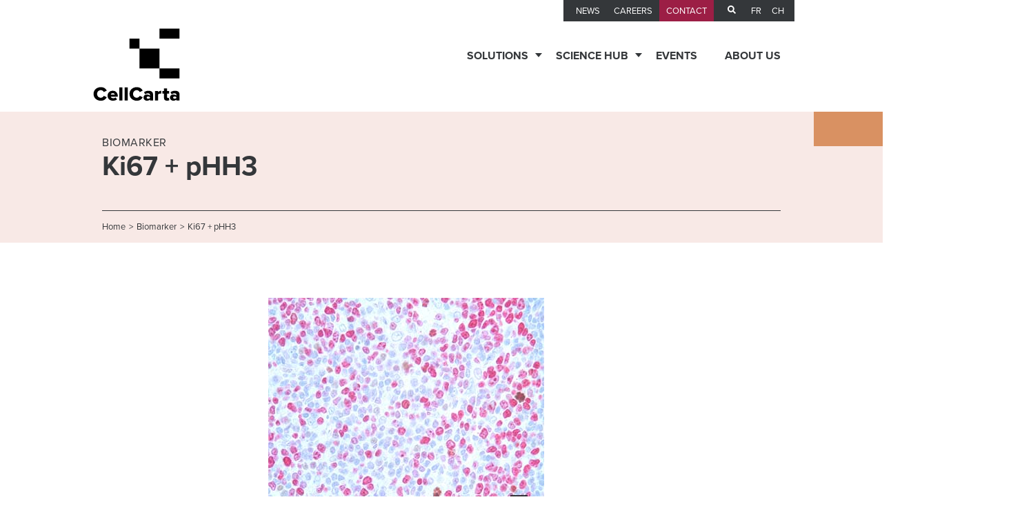

--- FILE ---
content_type: text/html; charset=UTF-8
request_url: https://cellcarta.com/biomarker/ki67-phh3/
body_size: 13053
content:
<!DOCTYPE html>
<html lang="en-CA">
<head>
	<meta charset="UTF-8">
	<meta name="viewport" content="width=device-width, initial-scale=1.0, minimum-scale=1, user-scalable=yes">
	<meta name="application-name" content="&nbsp;"/>
	<meta name="theme-color" content="#601041">
	<meta name="description" content="">
	<link rel="pingback" href="https://cellcarta.com/xmlrpc.php">


	<!-- <link href="https://fonts.googleapis.com/css?family=Montserrat:400,700" rel="stylesheet"> -->
	<!--[if IE]>
		<script src="http://html5shiv.googlecode.com/svn/trunk/html5.js"></script>
	<![endif]-->
	<meta name='robots' content='noindex, follow' />
	<style>img:is([sizes="auto" i], [sizes^="auto," i]) { contain-intrinsic-size: 3000px 1500px }</style>
	
<!-- Google Tag Manager for WordPress by gtm4wp.com -->
<script data-cfasync="false" data-pagespeed-no-defer>
	var gtm4wp_datalayer_name = "dataLayer";
	var dataLayer = dataLayer || [];
</script>
<!-- End Google Tag Manager for WordPress by gtm4wp.com -->
	<!-- This site is optimized with the Yoast SEO Premium plugin v26.2 (Yoast SEO v26.2) - https://yoast.com/wordpress/plugins/seo/ -->
	<title>Ki67 + pHH3 | CellCarta</title>
	<meta property="og:locale" content="en_US" />
	<meta property="og:type" content="article" />
	<meta property="og:title" content="Ki67 + pHH3" />
	<meta property="og:url" content="https://cellcarta.com/biomarker/ki67-phh3/" />
	<meta property="og:site_name" content="CellCarta" />
	<meta property="article:publisher" content="https://www.facebook.com/CellCarta" />
	<meta property="og:image" content="https://cellcarta.com/wp-content/uploads/2022/07/MOS045_pHH3Ki67_Multiplex_IHC_R.jpg" />
	<meta property="og:image:width" content="400" />
	<meta property="og:image:height" content="400" />
	<meta property="og:image:type" content="image/jpeg" />
	<meta name="twitter:card" content="summary_large_image" />
	<meta name="twitter:site" content="@CellCarta" />
	<script type="application/ld+json" class="yoast-schema-graph">{"@context":"https://schema.org","@graph":[{"@type":"WebPage","@id":"https://cellcarta.com/biomarker/ki67-phh3/","url":"https://cellcarta.com/biomarker/ki67-phh3/","name":"Ki67 + pHH3 | CellCarta","isPartOf":{"@id":"https://cellcarta.com/#website"},"primaryImageOfPage":{"@id":"https://cellcarta.com/biomarker/ki67-phh3/#primaryimage"},"image":{"@id":"https://cellcarta.com/biomarker/ki67-phh3/#primaryimage"},"thumbnailUrl":"https://cellcarta.com/wp-content/uploads/2022/07/MOS045_pHH3Ki67_Multiplex_IHC_R.jpg","datePublished":"2022-07-14T18:55:49+00:00","breadcrumb":{"@id":"https://cellcarta.com/biomarker/ki67-phh3/#breadcrumb"},"inLanguage":"en-CA","potentialAction":[{"@type":"ReadAction","target":["https://cellcarta.com/biomarker/ki67-phh3/"]}]},{"@type":"ImageObject","inLanguage":"en-CA","@id":"https://cellcarta.com/biomarker/ki67-phh3/#primaryimage","url":"https://cellcarta.com/wp-content/uploads/2022/07/MOS045_pHH3Ki67_Multiplex_IHC_R.jpg","contentUrl":"https://cellcarta.com/wp-content/uploads/2022/07/MOS045_pHH3Ki67_Multiplex_IHC_R.jpg","width":400,"height":400},{"@type":"BreadcrumbList","@id":"https://cellcarta.com/biomarker/ki67-phh3/#breadcrumb","itemListElement":[{"@type":"ListItem","position":1,"name":"Home","item":"https://cellcarta.com/"},{"@type":"ListItem","position":2,"name":"Ki67 + pHH3"}]},{"@type":"WebSite","@id":"https://cellcarta.com/#website","url":"https://cellcarta.com/","name":"CellCarta","description":"","publisher":{"@id":"https://cellcarta.com/#organization"},"potentialAction":[{"@type":"SearchAction","target":{"@type":"EntryPoint","urlTemplate":"https://cellcarta.com/?s={search_term_string}"},"query-input":{"@type":"PropertyValueSpecification","valueRequired":true,"valueName":"search_term_string"}}],"inLanguage":"en-CA"},{"@type":"Organization","@id":"https://cellcarta.com/#organization","name":"CellCarta","url":"https://cellcarta.com/","logo":{"@type":"ImageObject","inLanguage":"en-CA","@id":"https://cellcarta.com/#/schema/logo/image/","url":"https://cellcarta.com/wp-content/uploads/2021/02/placeholder_logo_cellcarta_big.png","contentUrl":"https://cellcarta.com/wp-content/uploads/2021/02/placeholder_logo_cellcarta_big.png","width":4267,"height":2850,"caption":"CellCarta"},"image":{"@id":"https://cellcarta.com/#/schema/logo/image/"},"sameAs":["https://www.facebook.com/CellCarta","https://x.com/CellCarta","https://ca.linkedin.com/company/cellcarta"]}]}</script>
	<!-- / Yoast SEO Premium plugin. -->


<link rel='dns-prefetch' href='//use.typekit.net' />
<link rel='stylesheet' id='wp-block-library-css' href='https://cellcarta.com/wp-includes/css/dist/block-library/style.min.css?ver=6.8.3' type='text/css' media='all' />
<style id='classic-theme-styles-inline-css' type='text/css'>
/*! This file is auto-generated */
.wp-block-button__link{color:#fff;background-color:#32373c;border-radius:9999px;box-shadow:none;text-decoration:none;padding:calc(.667em + 2px) calc(1.333em + 2px);font-size:1.125em}.wp-block-file__button{background:#32373c;color:#fff;text-decoration:none}
</style>
<style id='global-styles-inline-css' type='text/css'>
:root{--wp--preset--aspect-ratio--square: 1;--wp--preset--aspect-ratio--4-3: 4/3;--wp--preset--aspect-ratio--3-4: 3/4;--wp--preset--aspect-ratio--3-2: 3/2;--wp--preset--aspect-ratio--2-3: 2/3;--wp--preset--aspect-ratio--16-9: 16/9;--wp--preset--aspect-ratio--9-16: 9/16;--wp--preset--color--black: #000000;--wp--preset--color--cyan-bluish-gray: #abb8c3;--wp--preset--color--white: #ffffff;--wp--preset--color--pale-pink: #f78da7;--wp--preset--color--vivid-red: #cf2e2e;--wp--preset--color--luminous-vivid-orange: #ff6900;--wp--preset--color--luminous-vivid-amber: #fcb900;--wp--preset--color--light-green-cyan: #7bdcb5;--wp--preset--color--vivid-green-cyan: #00d084;--wp--preset--color--pale-cyan-blue: #8ed1fc;--wp--preset--color--vivid-cyan-blue: #0693e3;--wp--preset--color--vivid-purple: #9b51e0;--wp--preset--gradient--vivid-cyan-blue-to-vivid-purple: linear-gradient(135deg,rgba(6,147,227,1) 0%,rgb(155,81,224) 100%);--wp--preset--gradient--light-green-cyan-to-vivid-green-cyan: linear-gradient(135deg,rgb(122,220,180) 0%,rgb(0,208,130) 100%);--wp--preset--gradient--luminous-vivid-amber-to-luminous-vivid-orange: linear-gradient(135deg,rgba(252,185,0,1) 0%,rgba(255,105,0,1) 100%);--wp--preset--gradient--luminous-vivid-orange-to-vivid-red: linear-gradient(135deg,rgba(255,105,0,1) 0%,rgb(207,46,46) 100%);--wp--preset--gradient--very-light-gray-to-cyan-bluish-gray: linear-gradient(135deg,rgb(238,238,238) 0%,rgb(169,184,195) 100%);--wp--preset--gradient--cool-to-warm-spectrum: linear-gradient(135deg,rgb(74,234,220) 0%,rgb(151,120,209) 20%,rgb(207,42,186) 40%,rgb(238,44,130) 60%,rgb(251,105,98) 80%,rgb(254,248,76) 100%);--wp--preset--gradient--blush-light-purple: linear-gradient(135deg,rgb(255,206,236) 0%,rgb(152,150,240) 100%);--wp--preset--gradient--blush-bordeaux: linear-gradient(135deg,rgb(254,205,165) 0%,rgb(254,45,45) 50%,rgb(107,0,62) 100%);--wp--preset--gradient--luminous-dusk: linear-gradient(135deg,rgb(255,203,112) 0%,rgb(199,81,192) 50%,rgb(65,88,208) 100%);--wp--preset--gradient--pale-ocean: linear-gradient(135deg,rgb(255,245,203) 0%,rgb(182,227,212) 50%,rgb(51,167,181) 100%);--wp--preset--gradient--electric-grass: linear-gradient(135deg,rgb(202,248,128) 0%,rgb(113,206,126) 100%);--wp--preset--gradient--midnight: linear-gradient(135deg,rgb(2,3,129) 0%,rgb(40,116,252) 100%);--wp--preset--font-size--small: 13px;--wp--preset--font-size--medium: 20px;--wp--preset--font-size--large: 36px;--wp--preset--font-size--x-large: 42px;--wp--preset--spacing--20: 0.44rem;--wp--preset--spacing--30: 0.67rem;--wp--preset--spacing--40: 1rem;--wp--preset--spacing--50: 1.5rem;--wp--preset--spacing--60: 2.25rem;--wp--preset--spacing--70: 3.38rem;--wp--preset--spacing--80: 5.06rem;--wp--preset--shadow--natural: 6px 6px 9px rgba(0, 0, 0, 0.2);--wp--preset--shadow--deep: 12px 12px 50px rgba(0, 0, 0, 0.4);--wp--preset--shadow--sharp: 6px 6px 0px rgba(0, 0, 0, 0.2);--wp--preset--shadow--outlined: 6px 6px 0px -3px rgba(255, 255, 255, 1), 6px 6px rgba(0, 0, 0, 1);--wp--preset--shadow--crisp: 6px 6px 0px rgba(0, 0, 0, 1);}:where(.is-layout-flex){gap: 0.5em;}:where(.is-layout-grid){gap: 0.5em;}body .is-layout-flex{display: flex;}.is-layout-flex{flex-wrap: wrap;align-items: center;}.is-layout-flex > :is(*, div){margin: 0;}body .is-layout-grid{display: grid;}.is-layout-grid > :is(*, div){margin: 0;}:where(.wp-block-columns.is-layout-flex){gap: 2em;}:where(.wp-block-columns.is-layout-grid){gap: 2em;}:where(.wp-block-post-template.is-layout-flex){gap: 1.25em;}:where(.wp-block-post-template.is-layout-grid){gap: 1.25em;}.has-black-color{color: var(--wp--preset--color--black) !important;}.has-cyan-bluish-gray-color{color: var(--wp--preset--color--cyan-bluish-gray) !important;}.has-white-color{color: var(--wp--preset--color--white) !important;}.has-pale-pink-color{color: var(--wp--preset--color--pale-pink) !important;}.has-vivid-red-color{color: var(--wp--preset--color--vivid-red) !important;}.has-luminous-vivid-orange-color{color: var(--wp--preset--color--luminous-vivid-orange) !important;}.has-luminous-vivid-amber-color{color: var(--wp--preset--color--luminous-vivid-amber) !important;}.has-light-green-cyan-color{color: var(--wp--preset--color--light-green-cyan) !important;}.has-vivid-green-cyan-color{color: var(--wp--preset--color--vivid-green-cyan) !important;}.has-pale-cyan-blue-color{color: var(--wp--preset--color--pale-cyan-blue) !important;}.has-vivid-cyan-blue-color{color: var(--wp--preset--color--vivid-cyan-blue) !important;}.has-vivid-purple-color{color: var(--wp--preset--color--vivid-purple) !important;}.has-black-background-color{background-color: var(--wp--preset--color--black) !important;}.has-cyan-bluish-gray-background-color{background-color: var(--wp--preset--color--cyan-bluish-gray) !important;}.has-white-background-color{background-color: var(--wp--preset--color--white) !important;}.has-pale-pink-background-color{background-color: var(--wp--preset--color--pale-pink) !important;}.has-vivid-red-background-color{background-color: var(--wp--preset--color--vivid-red) !important;}.has-luminous-vivid-orange-background-color{background-color: var(--wp--preset--color--luminous-vivid-orange) !important;}.has-luminous-vivid-amber-background-color{background-color: var(--wp--preset--color--luminous-vivid-amber) !important;}.has-light-green-cyan-background-color{background-color: var(--wp--preset--color--light-green-cyan) !important;}.has-vivid-green-cyan-background-color{background-color: var(--wp--preset--color--vivid-green-cyan) !important;}.has-pale-cyan-blue-background-color{background-color: var(--wp--preset--color--pale-cyan-blue) !important;}.has-vivid-cyan-blue-background-color{background-color: var(--wp--preset--color--vivid-cyan-blue) !important;}.has-vivid-purple-background-color{background-color: var(--wp--preset--color--vivid-purple) !important;}.has-black-border-color{border-color: var(--wp--preset--color--black) !important;}.has-cyan-bluish-gray-border-color{border-color: var(--wp--preset--color--cyan-bluish-gray) !important;}.has-white-border-color{border-color: var(--wp--preset--color--white) !important;}.has-pale-pink-border-color{border-color: var(--wp--preset--color--pale-pink) !important;}.has-vivid-red-border-color{border-color: var(--wp--preset--color--vivid-red) !important;}.has-luminous-vivid-orange-border-color{border-color: var(--wp--preset--color--luminous-vivid-orange) !important;}.has-luminous-vivid-amber-border-color{border-color: var(--wp--preset--color--luminous-vivid-amber) !important;}.has-light-green-cyan-border-color{border-color: var(--wp--preset--color--light-green-cyan) !important;}.has-vivid-green-cyan-border-color{border-color: var(--wp--preset--color--vivid-green-cyan) !important;}.has-pale-cyan-blue-border-color{border-color: var(--wp--preset--color--pale-cyan-blue) !important;}.has-vivid-cyan-blue-border-color{border-color: var(--wp--preset--color--vivid-cyan-blue) !important;}.has-vivid-purple-border-color{border-color: var(--wp--preset--color--vivid-purple) !important;}.has-vivid-cyan-blue-to-vivid-purple-gradient-background{background: var(--wp--preset--gradient--vivid-cyan-blue-to-vivid-purple) !important;}.has-light-green-cyan-to-vivid-green-cyan-gradient-background{background: var(--wp--preset--gradient--light-green-cyan-to-vivid-green-cyan) !important;}.has-luminous-vivid-amber-to-luminous-vivid-orange-gradient-background{background: var(--wp--preset--gradient--luminous-vivid-amber-to-luminous-vivid-orange) !important;}.has-luminous-vivid-orange-to-vivid-red-gradient-background{background: var(--wp--preset--gradient--luminous-vivid-orange-to-vivid-red) !important;}.has-very-light-gray-to-cyan-bluish-gray-gradient-background{background: var(--wp--preset--gradient--very-light-gray-to-cyan-bluish-gray) !important;}.has-cool-to-warm-spectrum-gradient-background{background: var(--wp--preset--gradient--cool-to-warm-spectrum) !important;}.has-blush-light-purple-gradient-background{background: var(--wp--preset--gradient--blush-light-purple) !important;}.has-blush-bordeaux-gradient-background{background: var(--wp--preset--gradient--blush-bordeaux) !important;}.has-luminous-dusk-gradient-background{background: var(--wp--preset--gradient--luminous-dusk) !important;}.has-pale-ocean-gradient-background{background: var(--wp--preset--gradient--pale-ocean) !important;}.has-electric-grass-gradient-background{background: var(--wp--preset--gradient--electric-grass) !important;}.has-midnight-gradient-background{background: var(--wp--preset--gradient--midnight) !important;}.has-small-font-size{font-size: var(--wp--preset--font-size--small) !important;}.has-medium-font-size{font-size: var(--wp--preset--font-size--medium) !important;}.has-large-font-size{font-size: var(--wp--preset--font-size--large) !important;}.has-x-large-font-size{font-size: var(--wp--preset--font-size--x-large) !important;}
:where(.wp-block-post-template.is-layout-flex){gap: 1.25em;}:where(.wp-block-post-template.is-layout-grid){gap: 1.25em;}
:where(.wp-block-columns.is-layout-flex){gap: 2em;}:where(.wp-block-columns.is-layout-grid){gap: 2em;}
:root :where(.wp-block-pullquote){font-size: 1.5em;line-height: 1.6;}
</style>
<link rel='stylesheet' id='tablepress-default-css' href='https://cellcarta.com/wp-content/plugins/tablepress/css/build/default.css?ver=3.2.4' type='text/css' media='all' />
<link rel='stylesheet' id='stuff1-css' href='https://cellcarta.com/wp-content/themes/parkour3/dist/css/slick.css?ver=6.8.3' type='text/css' media='all' />
<link rel='stylesheet' id='stuff3-css' href='https://cellcarta.com/wp-content/themes/parkour3/dist/css/slick-theme.css?ver=6.8.3' type='text/css' media='all' />
<link rel='stylesheet' id='stuff5-css' href='https://cellcarta.com/wp-content/themes/parkour3/dist/css/vicons-font.css?ver=6.8.3' type='text/css' media='all' />
<link rel='stylesheet' id='stuff4-css' href='https://cellcarta.com/wp-content/themes/parkour3/dist/css/normalize.css?ver=6.8.3' type='text/css' media='all' />
<link rel='stylesheet' id='stuff6-css' href='https://cellcarta.com/wp-content/themes/parkour3/dist/css/base.css?ver=6.8.3' type='text/css' media='all' />
<link rel='stylesheet' id='stuff7-css' href='https://cellcarta.com/wp-content/themes/parkour3/dist/css/buttons.css?ver=6.8.3' type='text/css' media='all' />
<link rel='stylesheet' id='main-styles-css' href='https://cellcarta.com/wp-content/themes/parkour3/dist/css/build.css?ver=6' type='text/css' media='screen' />
<link rel='stylesheet' id='main-font-css' href='https://use.typekit.net/sql5xoo.css?ver=6.8.3' type='text/css' media='all' />
<script type="text/javascript" src="https://cellcarta.com/wp-content/themes/parkour3/dist/js/jquery.min.js?ver=3.6" id="jquery-js"></script>
<link rel="https://api.w.org/" href="https://cellcarta.com/wp-json/" /><link rel='shortlink' href='https://cellcarta.com/?p=7144' />
<link rel="alternate" title="oEmbed (JSON)" type="application/json+oembed" href="https://cellcarta.com/wp-json/oembed/1.0/embed?url=https%3A%2F%2Fcellcarta.com%2Fbiomarker%2Fki67-phh3%2F" />
<link rel="alternate" title="oEmbed (XML)" type="text/xml+oembed" href="https://cellcarta.com/wp-json/oembed/1.0/embed?url=https%3A%2F%2Fcellcarta.com%2Fbiomarker%2Fki67-phh3%2F&#038;format=xml" />

<!-- Google Tag Manager for WordPress by gtm4wp.com -->
<!-- GTM Container placement set to automatic -->
<script data-cfasync="false" data-pagespeed-no-defer type="text/javascript">
	var dataLayer_content = {"pagePostType":"biomarker","pagePostType2":"single-biomarker","pagePostAuthor":"Stephanie Marmen Bussieres"};
	dataLayer.push( dataLayer_content );
</script>
<script data-cfasync="false" data-pagespeed-no-defer type="text/javascript">
(function(w,d,s,l,i){w[l]=w[l]||[];w[l].push({'gtm.start':
new Date().getTime(),event:'gtm.js'});var f=d.getElementsByTagName(s)[0],
j=d.createElement(s),dl=l!='dataLayer'?'&l='+l:'';j.async=true;j.src=
'//www.googletagmanager.com/gtm.js?id='+i+dl;f.parentNode.insertBefore(j,f);
})(window,document,'script','dataLayer','GTM-TQ8HMVW');
</script>
<!-- End Google Tag Manager for WordPress by gtm4wp.com -->    <!-- Custom Favicons -->
    <link rel="shortcut icon" href="https://cellcarta.com/wp-content/themes/parkour3/img/favicon.png?v=2"/>
<link rel="icon" href="https://cellcarta.com/wp-content/uploads/2021/01/cropped-favicon-1-32x32.png" sizes="32x32" />
<link rel="icon" href="https://cellcarta.com/wp-content/uploads/2021/01/cropped-favicon-1-192x192.png" sizes="192x192" />
<link rel="apple-touch-icon" href="https://cellcarta.com/wp-content/uploads/2021/01/cropped-favicon-1-180x180.png" />
<meta name="msapplication-TileImage" content="https://cellcarta.com/wp-content/uploads/2021/01/cropped-favicon-1-270x270.png" />
		<meta name="twitter:image" content="https://cellcarta.com/wp-content/uploads/2023/06/CellCarta_logo_RGB_Black-Final-1-1-1-1.webp">
	    <script>
        var pivacyPage = '';
        var siteLanguage = 'en';
        var cookiePolicyURL  = (siteLanguage === 'en') ? '/en/cookies-policy/' : '/fr/gerer-les-cookies/';
        var cookiePolicyTxt  = (siteLanguage === 'en') ? 'Learn more' : 'En savoir plus';
    </script>
</head>
<input type="hidden" name="wp-nonce-key" value="579020688f">
<body class="wp-singular biomarker-template-default single single-biomarker postid-7144 wp-theme-parkour3">
 <!-- Google Tag Manager (noscript) -->
<noscript><iframe src=https://www.googletagmanager.com/ns.html?id=GTM-TQ8HMVW height="0" width="0" style="display:none;visibility:hidden"></iframe></noscript>
<!-- End Google Tag Manager (noscript) -->
 
	<div id="mobile-overlay"></div>
			<nav class="first-nav">
			<div class="header-main-search js-search-container">
				        		<form action="https://go.cellcartamail.com/s/501341/OnmIJqoJw10L3aQVYWSSFGpEIh1NLgbC" method="GET" role="search">
            		<input type="text" name="s" placeholder="Search">
            		<input type="submit" value="Submit" class="button-square">
        		</form>
    		</div>
			<div class="nav_wrapper">
				<div class="menu_logo">

					<div class="nav_social"></div>

					<a id="header_logo" href="https://cellcarta.com">
						<img src="https://cellcarta.com/wp-content/themes/parkour3/img/cellcarta.svg" alt="CellCarta">
					</a>
					<div id="mobile_burger" class="icone-burger">
						<button id="burger-hidden-btn" aria-label="Mobile menu icon">
							<span></span>
							<span></span>
							<span></span>
							<span></span>
						</button>
					</div>
				</div>

				<div class="menus_wrapper" id="main_menu">
					<div class="menu_secondaire">

												<!-- <a class="js-science-hub-menu" href="" data-taxName='p3_Science_Hub_Category' data-tax=''></a> -->

						<div class="menu-menu-secondaire-en-container"><ul id="menu-menu-secondaire-en" class="menu"><li id="menu-item-2766" class="menu-item menu-item-type-post_type menu-item-object-page menu-item-2766"><a href="https://cellcarta.com/news/">News</a></li>
<li id="menu-item-173" class="menu-item menu-item-type-post_type menu-item-object-page menu-item-173"><a href="https://cellcarta.com/careers/">Careers</a></li>
<li id="menu-item-172" class="menu-item menu-item-type-post_type menu-item-object-page menu-item-172"><a href="https://cellcarta.com/contact/">Contact</a></li>
</ul></div>						<div class="header-search">
							<a href="javascript:void(0);">
								<img src="https://cellcarta.com/wp-content/themes/parkour3/img/icons/recherche.svg" alt="Recherche" width="12" height="12">
							</a>
						</div>

                        <span class="header_lang">
                            <a style="padding-right: 10px; box-sizing: border-box" class="header_lang pl-0 single-link" href="https://cellcarta.com/fr/">fr</a>
						    <a style="padding-right: 5px" class="header_lang pl-4 single-link" href="https://www.cellcarta.cn/ ">CH</a>
                        </span>

					</div>

					<ul class="menu_principal">
						<li class="menu_with_arrow no_page_li" id="menu_header_solutions">
							<span class="sub_solutions">Solutions</span>
							<div class="menu_solutions_mobile">
								<div class="menu_solutions_column sous_menu_services">
									<span class="sous_menu_title">Testing Services</span>
									<div class="menu-testing-services-container"><ul id="menu-testing-services" class="menu"><li id="menu-item-3223" class="menu-item menu-item-type-custom menu-item-object-custom menu-item-has-children menu-item-3223"><a>Biomarker Solutions</a>
<ul class="sub-menu">
	<li id="menu-item-6502" class="menu-item menu-item-type-post_type menu-item-object-page menu-item-6502"><a href="https://cellcarta.com/biomarker-development-validation-services/">Clinical Biomarkers</a></li>
	<li id="menu-item-11823" class="menu-item menu-item-type-post_type menu-item-object-page menu-item-11823"><a href="https://cellcarta.com/discovery-preclinical-services/">Discovery &#038; Preclinical Services</a></li>
	<li id="menu-item-6503" class="menu-item menu-item-type-post_type menu-item-object-page menu-item-6503"><a href="https://cellcarta.com/mass-spectrometry-based-biomarker-services/">MS based Biomarker Services</a></li>
</ul>
</li>
<li id="menu-item-3273" class="menu-item menu-item-type-custom menu-item-object-custom menu-item-has-children menu-item-3273"><a>Immune Monitoring</a>
<ul class="sub-menu">
	<li id="menu-item-679" class="menu-item menu-item-type-post_type menu-item-object-page menu-item-679"><a href="https://cellcarta.com/basophil-activation-test-bat/">Basophil Activation Test (BAT)</a></li>
	<li id="menu-item-195" class="menu-item menu-item-type-post_type menu-item-object-page menu-item-195"><a href="https://cellcarta.com/cell-enumeration/">Cell Enumeration</a></li>
	<li id="menu-item-675" class="menu-item menu-item-type-post_type menu-item-object-page menu-item-675"><a href="https://cellcarta.com/cellular-phenotyping/">Cellular Phenotyping</a></li>
	<li id="menu-item-676" class="menu-item menu-item-type-post_type menu-item-object-page menu-item-676"><a href="https://cellcarta.com/cellular-proliferation-cell-cycling/">Cellular Proliferation</a></li>
	<li id="menu-item-680" class="menu-item menu-item-type-post_type menu-item-object-page menu-item-680"><a href="https://cellcarta.com/intracellular-cytokine-staining-ics/">Intracellular Cytokine Staining (ICS) assays</a></li>
	<li id="menu-item-677" class="menu-item menu-item-type-post_type menu-item-object-page menu-item-677"><a href="https://cellcarta.com/fluorescence-activated-cell-sorting-facs/">Fluorescence-Activated Cell Sorting (FACS)</a></li>
	<li id="menu-item-682" class="menu-item menu-item-type-post_type menu-item-object-page menu-item-682"><a href="https://cellcarta.com/mdsc-assays/">MDSC Assays</a></li>
	<li id="menu-item-3441" class="menu-item menu-item-type-post_type menu-item-object-page menu-item-3441"><a href="https://cellcarta.com/receptor-occupancy-assays/">Receptor Occupancy (RO) Assays</a></li>
</ul>
</li>
<li id="menu-item-6504" class="menu-item menu-item-type-custom menu-item-object-custom menu-item-has-children menu-item-6504"><a>Proteomics</a>
<ul class="sub-menu">
	<li id="menu-item-1119" class="menu-item menu-item-type-post_type menu-item-object-page menu-item-1119"><a href="https://cellcarta.com/clinical-proteomics/b-cell-maturation-antigen-bcma/">B-cell Maturation Antigen (BCMA)</a></li>
	<li id="menu-item-1118" class="menu-item menu-item-type-post_type menu-item-object-page menu-item-1118"><a href="https://cellcarta.com/clinical-proteomics/ffpe/">Biomarkers in FFPE</a></li>
	<li id="menu-item-687" class="menu-item menu-item-type-post_type menu-item-object-page menu-item-687"><a href="https://cellcarta.com/immunoassays/">Immunoassays</a></li>
	<li id="menu-item-8120" class="menu-item menu-item-type-post_type menu-item-object-page menu-item-8120"><a href="https://cellcarta.com/immuno-mrm-assays/">Immuno-MRM Assays</a></li>
	<li id="menu-item-702" class="menu-item menu-item-type-post_type menu-item-object-page menu-item-702"><a href="https://cellcarta.com/pk-assays/">PK by MS</a></li>
</ul>
</li>
<li id="menu-item-3274" class="menu-item menu-item-type-custom menu-item-object-custom menu-item-has-children menu-item-3274"><a>Genomics</a>
<ul class="sub-menu">
	<li id="menu-item-5124" class="menu-item menu-item-type-post_type menu-item-object-page menu-item-5124"><a href="https://cellcarta.com/genomics/">All Genomic Services</a></li>
	<li id="menu-item-6333" class="menu-item menu-item-type-post_type menu-item-object-page menu-item-6333"><a href="https://cellcarta.com/dpcr/">Digital PCR (dPCR)</a></li>
	<li id="menu-item-6334" class="menu-item menu-item-type-post_type menu-item-object-page menu-item-6334"><a href="https://cellcarta.com/quantitative-pcr/">Quantitative PCR</a></li>
	<li id="menu-item-7208" class="menu-item menu-item-type-post_type menu-item-object-page menu-item-7208"><a href="https://cellcarta.com/rnaseq/">RNA Sequencing Services</a></li>
	<li id="menu-item-11880" class="menu-item menu-item-type-post_type menu-item-object-page menu-item-11880"><a href="https://cellcarta.com/genomic-assays-by-mutations/">Genomic Assays by Mutations</a></li>
	<li id="menu-item-11891" class="menu-item menu-item-type-post_type menu-item-object-page menu-item-11891"><a href="https://cellcarta.com/ngs/">Next-Generation Sequencing Services</a></li>
</ul>
</li>
<li id="menu-item-5135" class="menu-item menu-item-type-custom menu-item-object-custom menu-item-has-children menu-item-5135"><a>Histopathology</a>
<ul class="sub-menu">
	<li id="menu-item-5134" class="menu-item menu-item-type-post_type menu-item-object-page menu-item-5134"><a href="https://cellcarta.com/histopathology/">All Histopathology Services</a></li>
	<li id="menu-item-6389" class="menu-item menu-item-type-post_type menu-item-object-page menu-item-6389"><a href="https://cellcarta.com/digital-pathology/">Digital Pathology Solutions</a></li>
	<li id="menu-item-6305" class="menu-item menu-item-type-post_type menu-item-object-page menu-item-6305"><a href="https://cellcarta.com/histopathology/ihc-if/">IHC-IF</a></li>
	<li id="menu-item-7851" class="menu-item menu-item-type-post_type menu-item-object-page menu-item-7851"><a href="https://cellcarta.com/ihc-biomarker-menu/">IHC Biomarker Menu</a></li>
	<li id="menu-item-6304" class="menu-item menu-item-type-post_type menu-item-object-page menu-item-6304"><a href="https://cellcarta.com/histopathology/ish/">ISH</a></li>
	<li id="menu-item-6303" class="menu-item menu-item-type-post_type menu-item-object-page menu-item-6303"><a href="https://cellcarta.com/histopathology/pathology-team/">Pathology Team</a></li>
</ul>
</li>
<li id="menu-item-3271" class="menu-item menu-item-type-custom menu-item-object-custom menu-item-has-children menu-item-3271"><a>Data Analysis</a>
<ul class="sub-menu">
	<li id="menu-item-711" class="menu-item menu-item-type-post_type menu-item-object-page menu-item-711"><a href="https://cellcarta.com/bioinformaticsandbiostatistics/">Bioinformatics and Biostatistics</a></li>
	<li id="menu-item-710" class="menu-item menu-item-type-post_type menu-item-object-page menu-item-710"><a href="https://cellcarta.com/antigen-atlas-database/">Antigen Atlas<sup>TM</sup> Database</a></li>
	<li id="menu-item-709" class="menu-item menu-item-type-post_type menu-item-object-page menu-item-709"><a href="https://cellcarta.com/cellenginesoftware/">CellEngine® Software</a></li>
	<li id="menu-item-7209" class="menu-item menu-item-type-post_type menu-item-object-page menu-item-7209"><a href="https://cellcarta.com/genomic-data-analysis/">Genomic Data Analysis</a></li>
</ul>
</li>
<li id="menu-item-3277" class="menu-item menu-item-type-custom menu-item-object-custom menu-item-has-children menu-item-3277"><a>Regulatory Expertise</a>
<ul class="sub-menu">
	<li id="menu-item-8598" class="menu-item menu-item-type-post_type menu-item-object-page menu-item-8598"><a href="https://cellcarta.com/cdx-services/">Companion Diagnostic (CDx) Services</a></li>
	<li id="menu-item-3006" class="menu-item menu-item-type-post_type menu-item-object-page menu-item-3006"><a href="https://cellcarta.com/quality-management-systems/">Quality Management Systems</a></li>
	<li id="menu-item-10427" class="menu-item menu-item-type-post_type menu-item-object-page menu-item-10427"><a href="https://cellcarta.com/clinical-laboratory-services/">Clinical Laboratory Services</a></li>
</ul>
</li>
</ul></div>								</div>
								<div class="menu_solutions_column sous_menu_technology">
									<span class="sous_menu_title">Technologies</span>
									<div class="menu-menu-technology-en-container"><ul id="menu-menu-technology-en" class="menu"><li id="menu-item-10404" class="menu-item menu-item-type-post_type menu-item-object-page menu-item-10404"><a href="https://cellcarta.com/ella-next-generation-automated-elisa-multiplexing/">Ella&#x2122;</a></li>
<li id="menu-item-672" class="menu-item menu-item-type-post_type menu-item-object-page menu-item-672"><a href="https://cellcarta.com/elisa-technology/">ELISA</a></li>
<li id="menu-item-671" class="menu-item menu-item-type-post_type menu-item-object-page menu-item-671"><a href="https://cellcarta.com/elispot-fluorospot/">ELISpot and FluoroSpot</a></li>
<li id="menu-item-670" class="menu-item menu-item-type-post_type menu-item-object-page menu-item-670"><a href="https://cellcarta.com/flow-cytometry-platform/">Flow Cytometry</a></li>
<li id="menu-item-6049" class="menu-item menu-item-type-post_type menu-item-object-page menu-item-6049"><a href="https://cellcarta.com/olink/">Olink&#x2122; PEA Technology</a></li>
<li id="menu-item-666" class="menu-item menu-item-type-post_type menu-item-object-page menu-item-666"><a href="https://cellcarta.com/mass-cytometry-cytof/">Mass Cytometry (CyTOF)</a></li>
<li id="menu-item-667" class="menu-item menu-item-type-post_type menu-item-object-page menu-item-667"><a href="https://cellcarta.com/mass-spectrometry/">Mass Spectrometry</a></li>
<li id="menu-item-668" class="menu-item menu-item-type-post_type menu-item-object-page menu-item-668"><a href="https://cellcarta.com/meso-scale-discovery-platform/">MSD®</a></li>
<li id="menu-item-669" class="menu-item menu-item-type-post_type menu-item-object-page menu-item-669"><a href="https://cellcarta.com/nanostring/">Nanostring<sup>TM</sup></a></li>
<li id="menu-item-7638" class="menu-item menu-item-type-post_type menu-item-object-page menu-item-7638"><a href="https://cellcarta.com/rarecyte/">RareCyte</a></li>
<li id="menu-item-10878" class="menu-item menu-item-type-post_type menu-item-object-page menu-item-10878"><a href="https://cellcarta.com/single-cell-sequencing/">Single-Cell Sequencing</a></li>
<li id="menu-item-9672" class="menu-item menu-item-type-post_type menu-item-object-page menu-item-9672"><a href="https://cellcarta.com/spatial-biology/">Spatial Biology</a></li>
</ul></div>								</div>
								<div class="menu_solutions_column sous_menu_therapeutic">
									<span class="sous_menu_title">Therapeutic Expertise</span>
									<div class="menu-menu-therapeutic-en-container"><ul id="menu-menu-therapeutic-en" class="menu"><li id="menu-item-11619" class="menu-item menu-item-type-post_type menu-item-object-page menu-item-11619"><a href="https://cellcarta.com/adc-solutions/">Antibody-drug conjugates (ADCs) solutions</a></li>
<li id="menu-item-10060" class="menu-item menu-item-type-post_type menu-item-object-page menu-item-10060"><a href="https://cellcarta.com/cell-therapy/">Cell Therapy</a></li>
<li id="menu-item-658" class="menu-item menu-item-type-post_type menu-item-object-page menu-item-658"><a href="https://cellcarta.com/infectious-diseases/">Infectious Diseases</a></li>
<li id="menu-item-659" class="menu-item menu-item-type-post_type menu-item-object-page menu-item-659"><a href="https://cellcarta.com/immunology/">Immunology</a></li>
<li id="menu-item-660" class="menu-item menu-item-type-post_type menu-item-object-page menu-item-660"><a href="https://cellcarta.com/neurosciences/">Neurosciences</a></li>
<li id="menu-item-653" class="menu-item menu-item-type-post_type menu-item-object-page menu-item-653"><a href="https://cellcarta.com/oncology/">Oncology</a></li>
<li id="menu-item-9458" class="menu-item menu-item-type-post_type menu-item-object-page menu-item-9458"><a href="https://cellcarta.com/targeted-protein-degrader/">Targeted Protein Degraders</a></li>
</ul></div>								</div>
								<div class="menu_solutions_column sous_menu_phase">
									<span class="sous_menu_title">Lab Logistic Services</span>
									<div class="menu-menu-logistic-services-en-container"><ul id="menu-menu-logistic-services-en" class="menu"><li id="menu-item-7788" class="menu-item menu-item-type-post_type menu-item-object-page menu-item-7788"><a href="https://cellcarta.com/biorepository-services/">Biorepository Services</a></li>
<li id="menu-item-6506" class="menu-item menu-item-type-post_type menu-item-object-page menu-item-6506"><a href="https://cellcarta.com/clinical-site-training/">Clinical Site Training</a></li>
<li id="menu-item-10682" class="menu-item menu-item-type-post_type menu-item-object-page menu-item-10682"><a href="https://cellcarta.com/global-pbmc-processing/">Global PBMC Processing Services</a></li>
<li id="menu-item-7655" class="menu-item menu-item-type-post_type menu-item-object-page menu-item-7655"><a href="https://cellcarta.com/kitting-solutions/">Kitting Solutions</a></li>
<li id="menu-item-6505" class="menu-item menu-item-type-post_type menu-item-object-page menu-item-6505"><a href="https://cellcarta.com/sample-management-logistics/">Sample Logistics</a></li>
</ul></div>								</div>
							</div>
						</li>

						<li class="menu_with_arrow menu_hover sub_sciences">
							<a class="sub_sciences" href="https://cellcarta.com/science-hub/">Science Hub</a>
							<div>
								<ul>
																													<li class="menu-science"><a class="js-science-hub-menu" href="https://cellcarta.com/science-hub/?cat=brochures-en&state=all" data-taxName='p3_Science_Hub_Category' data-tax='brochures-en'>
											Brochures &amp; Infographics
											</a></li>
																													<li class="menu-science"><a class="js-science-hub-menu" href="https://cellcarta.com/science-hub/?cat=case-studies-en&state=all" data-taxName='p3_Science_Hub_Category' data-tax='case-studies-en'>
											Case Studies &amp; Whitepapers
											</a></li>
																													<li class="menu-science"><a class="js-science-hub-menu" href="https://cellcarta.com/science-hub/?cat=celltalk_en&state=all" data-taxName='p3_Science_Hub_Category' data-tax='celltalk_en'>
											CellTalk Blog
											</a></li>
																													<li class="menu-science"><a class="js-science-hub-menu" href="https://cellcarta.com/science-hub/?cat=posters-en&state=all" data-taxName='p3_Science_Hub_Category' data-tax='posters-en'>
											Posters
											</a></li>
																													<li class="menu-science"><a class="js-science-hub-menu" href="https://cellcarta.com/science-hub/?cat=press-releases-en&state=all" data-taxName='p3_Science_Hub_Category' data-tax='press-releases-en'>
											Press Releases
											</a></li>
																													<li class="menu-science"><a class="js-science-hub-menu" href="https://cellcarta.com/science-hub/?cat=scientific-publications-en&state=all" data-taxName='p3_Science_Hub_Category' data-tax='scientific-publications-en'>
											Scientific Publications
											</a></li>
																													<li class="menu-science"><a class="js-science-hub-menu" href="https://cellcarta.com/science-hub/?cat=videos-en&state=all" data-taxName='p3_Science_Hub_Category' data-tax='videos-en'>
											Videos
											</a></li>
																													<li class="menu-science"><a class="js-science-hub-menu" href="https://cellcarta.com/science-hub/?cat=web-news&state=all" data-taxName='p3_Science_Hub_Category' data-tax='web-news'>
											Web News
											</a></li>
																													<li class="menu-science"><a class="js-science-hub-menu" href="https://cellcarta.com/science-hub/?cat=webinars-en&state=all" data-taxName='p3_Science_Hub_Category' data-tax='webinars-en'>
											Webcasts &amp; Webinars
											</a></li>
																	</ul>
							</div>
						</li>

						<li>
							<a href="https://cellcarta.com/events/">Events</a>
						</li>

						<li>
							<a href="https://cellcarta.com/about-us/">About us</a>
						</li>
					</ul>
					
				</div>

				<!-- Sous Menu -->
				<div class="solution_sub_menu_wrapper">
					<div id="sub_menu_column_services" class="sub_menu_column">
						<span class="sous_menu_title">Testing Services</span>
						<div class="menu-testing-services-container"><ul id="menu-testing-services-1" class="menu"><li class="menu-item menu-item-type-custom menu-item-object-custom menu-item-has-children menu-item-3223"><a>Biomarker Solutions</a>
<ul class="sub-menu">
	<li class="menu-item menu-item-type-post_type menu-item-object-page menu-item-6502"><a href="https://cellcarta.com/biomarker-development-validation-services/">Clinical Biomarkers</a></li>
	<li class="menu-item menu-item-type-post_type menu-item-object-page menu-item-11823"><a href="https://cellcarta.com/discovery-preclinical-services/">Discovery &#038; Preclinical Services</a></li>
	<li class="menu-item menu-item-type-post_type menu-item-object-page menu-item-6503"><a href="https://cellcarta.com/mass-spectrometry-based-biomarker-services/">MS based Biomarker Services</a></li>
</ul>
</li>
<li class="menu-item menu-item-type-custom menu-item-object-custom menu-item-has-children menu-item-3273"><a>Immune Monitoring</a>
<ul class="sub-menu">
	<li class="menu-item menu-item-type-post_type menu-item-object-page menu-item-679"><a href="https://cellcarta.com/basophil-activation-test-bat/">Basophil Activation Test (BAT)</a></li>
	<li class="menu-item menu-item-type-post_type menu-item-object-page menu-item-195"><a href="https://cellcarta.com/cell-enumeration/">Cell Enumeration</a></li>
	<li class="menu-item menu-item-type-post_type menu-item-object-page menu-item-675"><a href="https://cellcarta.com/cellular-phenotyping/">Cellular Phenotyping</a></li>
	<li class="menu-item menu-item-type-post_type menu-item-object-page menu-item-676"><a href="https://cellcarta.com/cellular-proliferation-cell-cycling/">Cellular Proliferation</a></li>
	<li class="menu-item menu-item-type-post_type menu-item-object-page menu-item-680"><a href="https://cellcarta.com/intracellular-cytokine-staining-ics/">Intracellular Cytokine Staining (ICS) assays</a></li>
	<li class="menu-item menu-item-type-post_type menu-item-object-page menu-item-677"><a href="https://cellcarta.com/fluorescence-activated-cell-sorting-facs/">Fluorescence-Activated Cell Sorting (FACS)</a></li>
	<li class="menu-item menu-item-type-post_type menu-item-object-page menu-item-682"><a href="https://cellcarta.com/mdsc-assays/">MDSC Assays</a></li>
	<li class="menu-item menu-item-type-post_type menu-item-object-page menu-item-3441"><a href="https://cellcarta.com/receptor-occupancy-assays/">Receptor Occupancy (RO) Assays</a></li>
</ul>
</li>
<li class="menu-item menu-item-type-custom menu-item-object-custom menu-item-has-children menu-item-6504"><a>Proteomics</a>
<ul class="sub-menu">
	<li class="menu-item menu-item-type-post_type menu-item-object-page menu-item-1119"><a href="https://cellcarta.com/clinical-proteomics/b-cell-maturation-antigen-bcma/">B-cell Maturation Antigen (BCMA)</a></li>
	<li class="menu-item menu-item-type-post_type menu-item-object-page menu-item-1118"><a href="https://cellcarta.com/clinical-proteomics/ffpe/">Biomarkers in FFPE</a></li>
	<li class="menu-item menu-item-type-post_type menu-item-object-page menu-item-687"><a href="https://cellcarta.com/immunoassays/">Immunoassays</a></li>
	<li class="menu-item menu-item-type-post_type menu-item-object-page menu-item-8120"><a href="https://cellcarta.com/immuno-mrm-assays/">Immuno-MRM Assays</a></li>
	<li class="menu-item menu-item-type-post_type menu-item-object-page menu-item-702"><a href="https://cellcarta.com/pk-assays/">PK by MS</a></li>
</ul>
</li>
<li class="menu-item menu-item-type-custom menu-item-object-custom menu-item-has-children menu-item-3274"><a>Genomics</a>
<ul class="sub-menu">
	<li class="menu-item menu-item-type-post_type menu-item-object-page menu-item-5124"><a href="https://cellcarta.com/genomics/">All Genomic Services</a></li>
	<li class="menu-item menu-item-type-post_type menu-item-object-page menu-item-6333"><a href="https://cellcarta.com/dpcr/">Digital PCR (dPCR)</a></li>
	<li class="menu-item menu-item-type-post_type menu-item-object-page menu-item-6334"><a href="https://cellcarta.com/quantitative-pcr/">Quantitative PCR</a></li>
	<li class="menu-item menu-item-type-post_type menu-item-object-page menu-item-7208"><a href="https://cellcarta.com/rnaseq/">RNA Sequencing Services</a></li>
	<li class="menu-item menu-item-type-post_type menu-item-object-page menu-item-11880"><a href="https://cellcarta.com/genomic-assays-by-mutations/">Genomic Assays by Mutations</a></li>
	<li class="menu-item menu-item-type-post_type menu-item-object-page menu-item-11891"><a href="https://cellcarta.com/ngs/">Next-Generation Sequencing Services</a></li>
</ul>
</li>
<li class="menu-item menu-item-type-custom menu-item-object-custom menu-item-has-children menu-item-5135"><a>Histopathology</a>
<ul class="sub-menu">
	<li class="menu-item menu-item-type-post_type menu-item-object-page menu-item-5134"><a href="https://cellcarta.com/histopathology/">All Histopathology Services</a></li>
	<li class="menu-item menu-item-type-post_type menu-item-object-page menu-item-6389"><a href="https://cellcarta.com/digital-pathology/">Digital Pathology Solutions</a></li>
	<li class="menu-item menu-item-type-post_type menu-item-object-page menu-item-6305"><a href="https://cellcarta.com/histopathology/ihc-if/">IHC-IF</a></li>
	<li class="menu-item menu-item-type-post_type menu-item-object-page menu-item-7851"><a href="https://cellcarta.com/ihc-biomarker-menu/">IHC Biomarker Menu</a></li>
	<li class="menu-item menu-item-type-post_type menu-item-object-page menu-item-6304"><a href="https://cellcarta.com/histopathology/ish/">ISH</a></li>
	<li class="menu-item menu-item-type-post_type menu-item-object-page menu-item-6303"><a href="https://cellcarta.com/histopathology/pathology-team/">Pathology Team</a></li>
</ul>
</li>
<li class="menu-item menu-item-type-custom menu-item-object-custom menu-item-has-children menu-item-3271"><a>Data Analysis</a>
<ul class="sub-menu">
	<li class="menu-item menu-item-type-post_type menu-item-object-page menu-item-711"><a href="https://cellcarta.com/bioinformaticsandbiostatistics/">Bioinformatics and Biostatistics</a></li>
	<li class="menu-item menu-item-type-post_type menu-item-object-page menu-item-710"><a href="https://cellcarta.com/antigen-atlas-database/">Antigen Atlas<sup>TM</sup> Database</a></li>
	<li class="menu-item menu-item-type-post_type menu-item-object-page menu-item-709"><a href="https://cellcarta.com/cellenginesoftware/">CellEngine® Software</a></li>
	<li class="menu-item menu-item-type-post_type menu-item-object-page menu-item-7209"><a href="https://cellcarta.com/genomic-data-analysis/">Genomic Data Analysis</a></li>
</ul>
</li>
<li class="menu-item menu-item-type-custom menu-item-object-custom menu-item-has-children menu-item-3277"><a>Regulatory Expertise</a>
<ul class="sub-menu">
	<li class="menu-item menu-item-type-post_type menu-item-object-page menu-item-8598"><a href="https://cellcarta.com/cdx-services/">Companion Diagnostic (CDx) Services</a></li>
	<li class="menu-item menu-item-type-post_type menu-item-object-page menu-item-3006"><a href="https://cellcarta.com/quality-management-systems/">Quality Management Systems</a></li>
	<li class="menu-item menu-item-type-post_type menu-item-object-page menu-item-10427"><a href="https://cellcarta.com/clinical-laboratory-services/">Clinical Laboratory Services</a></li>
</ul>
</li>
</ul></div>					</div>
					<div class="sub_menu_column">
						<span class="sous_menu_title">Technologies</span>
						<div class="menu-menu-technology-en-container"><ul id="menu-menu-technology-en-1" class="menu"><li class="menu-item menu-item-type-post_type menu-item-object-page menu-item-10404"><a href="https://cellcarta.com/ella-next-generation-automated-elisa-multiplexing/">Ella&#x2122;</a></li>
<li class="menu-item menu-item-type-post_type menu-item-object-page menu-item-672"><a href="https://cellcarta.com/elisa-technology/">ELISA</a></li>
<li class="menu-item menu-item-type-post_type menu-item-object-page menu-item-671"><a href="https://cellcarta.com/elispot-fluorospot/">ELISpot and FluoroSpot</a></li>
<li class="menu-item menu-item-type-post_type menu-item-object-page menu-item-670"><a href="https://cellcarta.com/flow-cytometry-platform/">Flow Cytometry</a></li>
<li class="menu-item menu-item-type-post_type menu-item-object-page menu-item-6049"><a href="https://cellcarta.com/olink/">Olink&#x2122; PEA Technology</a></li>
<li class="menu-item menu-item-type-post_type menu-item-object-page menu-item-666"><a href="https://cellcarta.com/mass-cytometry-cytof/">Mass Cytometry (CyTOF)</a></li>
<li class="menu-item menu-item-type-post_type menu-item-object-page menu-item-667"><a href="https://cellcarta.com/mass-spectrometry/">Mass Spectrometry</a></li>
<li class="menu-item menu-item-type-post_type menu-item-object-page menu-item-668"><a href="https://cellcarta.com/meso-scale-discovery-platform/">MSD®</a></li>
<li class="menu-item menu-item-type-post_type menu-item-object-page menu-item-669"><a href="https://cellcarta.com/nanostring/">Nanostring<sup>TM</sup></a></li>
<li class="menu-item menu-item-type-post_type menu-item-object-page menu-item-7638"><a href="https://cellcarta.com/rarecyte/">RareCyte</a></li>
<li class="menu-item menu-item-type-post_type menu-item-object-page menu-item-10878"><a href="https://cellcarta.com/single-cell-sequencing/">Single-Cell Sequencing</a></li>
<li class="menu-item menu-item-type-post_type menu-item-object-page menu-item-9672"><a href="https://cellcarta.com/spatial-biology/">Spatial Biology</a></li>
</ul></div>					</div>
					<div id="sub_menu_column_therapeutic" class="sub_menu_column">
						<span class="sous_menu_title">Therapeutic Expertise</span>
						<div class="menu-menu-therapeutic-en-container"><ul id="menu-menu-therapeutic-en-1" class="menu"><li class="menu-item menu-item-type-post_type menu-item-object-page menu-item-11619"><a href="https://cellcarta.com/adc-solutions/">Antibody-drug conjugates (ADCs) solutions</a></li>
<li class="menu-item menu-item-type-post_type menu-item-object-page menu-item-10060"><a href="https://cellcarta.com/cell-therapy/">Cell Therapy</a></li>
<li class="menu-item menu-item-type-post_type menu-item-object-page menu-item-658"><a href="https://cellcarta.com/infectious-diseases/">Infectious Diseases</a></li>
<li class="menu-item menu-item-type-post_type menu-item-object-page menu-item-659"><a href="https://cellcarta.com/immunology/">Immunology</a></li>
<li class="menu-item menu-item-type-post_type menu-item-object-page menu-item-660"><a href="https://cellcarta.com/neurosciences/">Neurosciences</a></li>
<li class="menu-item menu-item-type-post_type menu-item-object-page menu-item-653"><a href="https://cellcarta.com/oncology/">Oncology</a></li>
<li class="menu-item menu-item-type-post_type menu-item-object-page menu-item-9458"><a href="https://cellcarta.com/targeted-protein-degrader/">Targeted Protein Degraders</a></li>
</ul></div>					</div>
					<div class="sub_menu_column">
						<span class="sous_menu_title">Lab Logistic Services</span>
						<div class="menu-menu-logistic-services-en-container"><ul id="menu-menu-logistic-services-en-1" class="menu"><li class="menu-item menu-item-type-post_type menu-item-object-page menu-item-7788"><a href="https://cellcarta.com/biorepository-services/">Biorepository Services</a></li>
<li class="menu-item menu-item-type-post_type menu-item-object-page menu-item-6506"><a href="https://cellcarta.com/clinical-site-training/">Clinical Site Training</a></li>
<li class="menu-item menu-item-type-post_type menu-item-object-page menu-item-10682"><a href="https://cellcarta.com/global-pbmc-processing/">Global PBMC Processing Services</a></li>
<li class="menu-item menu-item-type-post_type menu-item-object-page menu-item-7655"><a href="https://cellcarta.com/kitting-solutions/">Kitting Solutions</a></li>
<li class="menu-item menu-item-type-post_type menu-item-object-page menu-item-6505"><a href="https://cellcarta.com/sample-management-logistics/">Sample Logistics</a></li>
</ul></div>					</div>

					<div class="grey_overlay services_grey_overlay">
						<span class="js_banner_close"><img class="svg" src="https://cellcarta.com/wp-content/themes/parkour3/dist/images/icons/times-solid.svg" alt="Close icon"></span>

						<div class="sub_menu_content"></div>
					</div>
					<div class="grey_overlay therapeutic_grey_overlay">
						<span class="js_banner_close"><img class="svg" src="https://cellcarta.com/wp-content/themes/parkour3/dist/images/icons/times-solid.svg" alt="Close icon"></span>

						<div class="sub_menu_content"></div>
					</div>
				</div>
			</div>
		</nav>
	<!-- Header barre bleue avec image -->

<header id="page_header" class="rel_block header_page  header_page__detail">
	<div class="xy x4y2 abs_block tr"></div>
	<div class="content_wrapper">
					<div class="content_wrapper_filters">
				<div class="content_wrapper_filters_left_side">
					<p class="subtitle">Biomarker</p>
					<h1>
						Ki67 + pHH3					</h1>
				</div>
							</div>
		
		<div class="fil_ariane">
			<a href="https://cellcarta.com">Home</a>
			<span>></span>

			
							<a href="https://cellcarta.com/ihc-biomarker-menu/">Biomarker</a>
				<span>></span>
			
			
			<a href="https://cellcarta.com/biomarker/ki67-phh3/">Ki67 + pHH3</a>
		</div>
	</div>
</header>
<section id="page_section" class="contact_template editor" data-template="contact">
    <div id="page_section_content_wrapper">
        <!-- Zone de contenu (utilise la même structure que le flex content) -->
        <div class="section_cols">
            <div class="section_content_wrapper">
                <!-- Zone du formulaire de contact -->
                <div class="section_content_row">
                    <div class="">
                                            </div>
                </div>
                <div class="section_content_row noborder">
                    <div class="left_col">
                    </div>
                    <div class="center_col">
                        <img width="400" height="400" src="https://cellcarta.com/wp-content/uploads/2022/07/MOS045_pHH3Ki67_Multiplex_IHC_R.jpg" class="img-biomarker wp-post-image" alt="" decoding="async" fetchpriority="high" srcset="https://cellcarta.com/wp-content/uploads/2022/07/MOS045_pHH3Ki67_Multiplex_IHC_R.jpg 400w, https://cellcarta.com/wp-content/uploads/2022/07/MOS045_pHH3Ki67_Multiplex_IHC_R-300x300.jpg 300w, https://cellcarta.com/wp-content/uploads/2022/07/MOS045_pHH3Ki67_Multiplex_IHC_R-150x150.jpg 150w, https://cellcarta.com/wp-content/uploads/2022/07/MOS045_pHH3Ki67_Multiplex_IHC_R-200x200.jpg 200w" sizes="(max-width: 400px) 100vw, 400px" />                    </div>
                </div>

				
            </div>
            <div class="right_col">
                <div class="annexe_single_row">
                </div>
            </div>
        </div>
    </div>
</section>

			<footer>
			<div class="main_content">
				<div class="left_col">
					<a class="footer_logo" href="https://cellcarta.com">
						<img width="150" height="127" style="margin-bottom:0!important;" src="https://cellcarta.com/wp-content/themes/parkour3/img/cellcarta-white.svg" alt="CellCarta">
					</a>

				
				</div>

				<div class="center_col">
					<div>
						<p>Services</p>
						<div class="menu-footer-services-en-container"><ul id="menu-footer-services-en" class="footer_menu"><li id="menu-item-10282" class="menu-item menu-item-type-post_type menu-item-object-page menu-item-10282"><a href="https://cellcarta.com/bioinformaticsandbiostatistics/">Bioinformatics and Biostatistics</a></li>
<li id="menu-item-10283" class="menu-item menu-item-type-post_type menu-item-object-page menu-item-10283"><a href="https://cellcarta.com/cellenginesoftware/">CellEngine® Software</a></li>
<li id="menu-item-10284" class="menu-item menu-item-type-post_type menu-item-object-page menu-item-10284"><a href="https://cellcarta.com/cdx-services/">CDx services</a></li>
<li id="menu-item-10285" class="menu-item menu-item-type-post_type menu-item-object-page menu-item-10285"><a href="https://cellcarta.com/digital-pathology/">Digital Pathology Solutions</a></li>
<li id="menu-item-10287" class="menu-item menu-item-type-post_type menu-item-object-page menu-item-10287"><a href="https://cellcarta.com/genomics/">All Genomic Services</a></li>
<li id="menu-item-10288" class="menu-item menu-item-type-post_type menu-item-object-page menu-item-10288"><a href="https://cellcarta.com/histopathology/">Histopathology Services</a></li>
<li id="menu-item-10289" class="menu-item menu-item-type-post_type menu-item-object-page menu-item-10289"><a href="https://cellcarta.com/cellular-phenotyping/">Immune Monitoring</a></li>
<li id="menu-item-10290" class="menu-item menu-item-type-post_type menu-item-object-page menu-item-10290"><a href="https://cellcarta.com/immunoassays/">Immunoassays</a></li>
<li id="menu-item-10305" class="menu-item menu-item-type-post_type menu-item-object-page menu-item-10305"><a href="https://cellcarta.com/sample-management-logistics/">Lab Logistics Services</a></li>
<li id="menu-item-10291" class="menu-item menu-item-type-post_type menu-item-object-page menu-item-10291"><a href="https://cellcarta.com/mass-spectrometry-based-biomarker-services/">Proteomic Services</a></li>
</ul></div>					</div>
					<div>
						<p>Technologies</p>
						<div class="menu-footer-technologies-en-container"><ul id="menu-footer-technologies-en" class="footer_menu"><li id="menu-item-10292" class="menu-item menu-item-type-post_type menu-item-object-page menu-item-10292"><a href="https://cellcarta.com/flow-cytometry-platform/">Flow Cytometry</a></li>
<li id="menu-item-10293" class="menu-item menu-item-type-post_type menu-item-object-page menu-item-10293"><a href="https://cellcarta.com/olink/">Olink&#x2122; PEA Technology</a></li>
<li id="menu-item-10294" class="menu-item menu-item-type-post_type menu-item-object-page menu-item-10294"><a href="https://cellcarta.com/mass-spectrometry/">Mass Spectrometry</a></li>
<li id="menu-item-10295" class="menu-item menu-item-type-post_type menu-item-object-page menu-item-10295"><a href="https://cellcarta.com/rarecyte/">RareCyte</a></li>
<li id="menu-item-10296" class="menu-item menu-item-type-post_type menu-item-object-page menu-item-10296"><a href="https://cellcarta.com/spatial-biology/">Spatial Biology</a></li>
</ul></div>						<p>About us</p>
						<div class="menu-footer-about-en-container"><ul id="menu-footer-about-en" class="footer_menu"><li id="menu-item-10297" class="menu-item menu-item-type-post_type menu-item-object-page menu-item-10297"><a href="https://cellcarta.com/about-us/">Discover CellCarta</a></li>
<li id="menu-item-10303" class="menu-item menu-item-type-post_type menu-item-object-page menu-item-10303"><a href="https://cellcarta.com/science-hub/">Our Science Hub</a></li>
</ul></div>					</div>
				</div>

				<div class="right_col">
					<a href="https://cellcarta.com/contact/" class="btn_navy_border_arrow white">
						<span class="btn_text">Contact us</span>
					</a>

					<a href="https://cellcarta.com/newsletter/" class="btn_navy_border_arrow white">
						<span class="btn_text">Subscribe to our newsletter</span>
					</a>
					<div class="social_menu">
													<a href="https://www.linkedin.com/company/cellcarta/" target="_blank" rel="nofollow" aria-label="LinkedIn">
								<svg xmlns="http://www.w3.org/2000/svg" viewBox="0 0 36.89 33.54"><defs></defs><title>LinkedIn</title><g><g><g><rect class="" x="0.93" y="10.75" width="7.19" height="22.78"/><path class="" d="M27.77,10.54c-4.12,0-6.7,2.23-7.18,3.79V10.75H12.51c.1,1.9,0,22.79,0,22.79h8.08V21.21a5.36,5.36,0,0,1,.17-1.86,4.13,4.13,0,0,1,3.9-2.8c2.8,0,4.08,2.11,4.08,5.2V33.54h8.15V20.87C36.89,13.81,32.88,10.54,27.77,10.54Z"/><path class="" d="M4.39,0C1.74,0,0,1.71,0,4A4,4,0,0,0,4.29,7.9h0C7,7.9,8.73,6.16,8.73,4A4,4,0,0,0,4.39,0Z"/></g></g></g></svg>
							</a>
						
													<a href="https://www.youtube.com/channel/UCW-fQGzVN9aWESdJkfpzafA" target="_blank" rel="nofollow" aria-label="Youtube">
								<svg version="1.1" id="Capa_1" xmlns="http://www.w3.org/2000/svg" xmlns:xlink="http://www.w3.org/1999/xlink" x="0px" y="0px" viewBox="0 0 512 512" style="enable-background:new 0 0 512 512;" xml:space="preserve"><g><g><path d="M490.24,113.92c-13.888-24.704-28.96-29.248-59.648-30.976C399.936,80.864,322.848,80,256.064,80
								c-66.912,0-144.032,0.864-174.656,2.912c-30.624,1.76-45.728,6.272-59.744,31.008C7.36,138.592,0,181.088,0,255.904
								C0,255.968,0,256,0,256c0,0.064,0,0.096,0,0.096v0.064c0,74.496,7.36,117.312,21.664,141.728
								c14.016,24.704,29.088,29.184,59.712,31.264C112.032,430.944,189.152,432,256.064,432c66.784,0,143.872-1.056,174.56-2.816
								c30.688-2.08,45.76-6.56,59.648-31.264C504.704,373.504,512,330.688,512,256.192c0,0,0-0.096,0-0.16c0,0,0-0.064,0-0.096
								C512,181.088,504.704,138.592,490.24,113.92z M192,352V160l160,96L192,352z"/></g></g><g></g><g></g><g></g><g></g><g></g><g></g><g></g><g></g><g></g><g></g><g></g><g></g><g></g><g></g><g></g></svg>
							</a>
						
													<a href="https://twitter.com/CellCarta" target="_blank" rel="nofollow" aria-label="Twitter">
								<svg width="1200" height="1227" viewBox="0 0 1200 1227" fill="none" xmlns="http://www.w3.org/2000/svg">
									<path d="M714.163 519.284L1160.89 0H1055.03L667.137 450.887L357.328 0H0L468.492 681.821L0 1226.37H105.866L515.491 750.218L842.672 1226.37H1200L714.137 519.284H714.163ZM569.165 687.828L521.697 619.934L144.011 79.6944H306.615L611.412 515.685L658.88 583.579L1055.08 1150.3H892.476L569.165 687.854V687.828Z" fill="white"/>
								</svg>
							</a>
						
													<a href="https://www.facebook.com/CellCarta/" target="_blank" rel="nofollow" aria-label="Facebook">
								<svg xmlns="http://www.w3.org/2000/svg" viewBox="0 0 16.19 31.17"><defs></defs><title>facebook</title><g><g><path class="" d="M10.51,31.17V16.95h4.77L16,11.41H10.51V7.87c0-1.6.45-2.7,2.75-2.7h2.93v-5A39.21,39.21,0,0,0,11.91,0C7.68,0,4.78,2.58,4.78,7.32v4.09H0v5.54H4.78V31.17Z"/></g></g></svg>
							</a>
											</div>
				</div>
			</div>

			<div class="copyright">
				<p>© 2026 CellCarta - All rights reserved.</p>
				<a href="https://cellcarta.com/privacy-policy/">Privacy Policy</a>
								<a href="https://cellcarta.com/cookies-policy/">Cookie Policy</a>
								<!-- <a href="">Terms and conditions</a> -->

			</div>
		</footer>

		<script type="speculationrules">
{"prefetch":[{"source":"document","where":{"and":[{"href_matches":"\/*"},{"not":{"href_matches":["\/wp-*.php","\/wp-admin\/*","\/wp-content\/uploads\/*","\/wp-content\/*","\/wp-content\/plugins\/*","\/wp-content\/themes\/parkour3\/*","\/*\\?(.+)"]}},{"not":{"selector_matches":"a[rel~=\"nofollow\"]"}},{"not":{"selector_matches":".no-prefetch, .no-prefetch a"}}]},"eagerness":"conservative"}]}
</script>
<script type="text/javascript" id="pll_cookie_script-js-after">
/* <![CDATA[ */
(function() {
				var expirationDate = new Date();
				expirationDate.setTime( expirationDate.getTime() + 31536000 * 1000 );
				document.cookie = "pll_language=en; expires=" + expirationDate.toUTCString() + "; path=/; secure; SameSite=Lax";
			}());
/* ]]> */
</script>
<script type="text/javascript" id="rocket-browser-checker-js-after">
/* <![CDATA[ */
"use strict";var _createClass=function(){function defineProperties(target,props){for(var i=0;i<props.length;i++){var descriptor=props[i];descriptor.enumerable=descriptor.enumerable||!1,descriptor.configurable=!0,"value"in descriptor&&(descriptor.writable=!0),Object.defineProperty(target,descriptor.key,descriptor)}}return function(Constructor,protoProps,staticProps){return protoProps&&defineProperties(Constructor.prototype,protoProps),staticProps&&defineProperties(Constructor,staticProps),Constructor}}();function _classCallCheck(instance,Constructor){if(!(instance instanceof Constructor))throw new TypeError("Cannot call a class as a function")}var RocketBrowserCompatibilityChecker=function(){function RocketBrowserCompatibilityChecker(options){_classCallCheck(this,RocketBrowserCompatibilityChecker),this.passiveSupported=!1,this._checkPassiveOption(this),this.options=!!this.passiveSupported&&options}return _createClass(RocketBrowserCompatibilityChecker,[{key:"_checkPassiveOption",value:function(self){try{var options={get passive(){return!(self.passiveSupported=!0)}};window.addEventListener("test",null,options),window.removeEventListener("test",null,options)}catch(err){self.passiveSupported=!1}}},{key:"initRequestIdleCallback",value:function(){!1 in window&&(window.requestIdleCallback=function(cb){var start=Date.now();return setTimeout(function(){cb({didTimeout:!1,timeRemaining:function(){return Math.max(0,50-(Date.now()-start))}})},1)}),!1 in window&&(window.cancelIdleCallback=function(id){return clearTimeout(id)})}},{key:"isDataSaverModeOn",value:function(){return"connection"in navigator&&!0===navigator.connection.saveData}},{key:"supportsLinkPrefetch",value:function(){var elem=document.createElement("link");return elem.relList&&elem.relList.supports&&elem.relList.supports("prefetch")&&window.IntersectionObserver&&"isIntersecting"in IntersectionObserverEntry.prototype}},{key:"isSlowConnection",value:function(){return"connection"in navigator&&"effectiveType"in navigator.connection&&("2g"===navigator.connection.effectiveType||"slow-2g"===navigator.connection.effectiveType)}}]),RocketBrowserCompatibilityChecker}();
/* ]]> */
</script>
<script type="text/javascript" id="rocket-preload-links-js-extra">
/* <![CDATA[ */
var RocketPreloadLinksConfig = {"excludeUris":"\/(?:.+\/)?feed(?:\/(?:.+\/?)?)?$|\/(?:.+\/)?embed\/|\/(index.php\/)?(.*)wp-json(\/.*|$)|\/refer\/|\/go\/|\/recommend\/|\/recommends\/","usesTrailingSlash":"1","imageExt":"jpg|jpeg|gif|png|tiff|bmp|webp|avif|pdf|doc|docx|xls|xlsx|php","fileExt":"jpg|jpeg|gif|png|tiff|bmp|webp|avif|pdf|doc|docx|xls|xlsx|php|html|htm","siteUrl":"https:\/\/cellcarta.com","onHoverDelay":"100","rateThrottle":"3"};
/* ]]> */
</script>
<script type="text/javascript" id="rocket-preload-links-js-after">
/* <![CDATA[ */
(function() {
"use strict";var r="function"==typeof Symbol&&"symbol"==typeof Symbol.iterator?function(e){return typeof e}:function(e){return e&&"function"==typeof Symbol&&e.constructor===Symbol&&e!==Symbol.prototype?"symbol":typeof e},e=function(){function i(e,t){for(var n=0;n<t.length;n++){var i=t[n];i.enumerable=i.enumerable||!1,i.configurable=!0,"value"in i&&(i.writable=!0),Object.defineProperty(e,i.key,i)}}return function(e,t,n){return t&&i(e.prototype,t),n&&i(e,n),e}}();function i(e,t){if(!(e instanceof t))throw new TypeError("Cannot call a class as a function")}var t=function(){function n(e,t){i(this,n),this.browser=e,this.config=t,this.options=this.browser.options,this.prefetched=new Set,this.eventTime=null,this.threshold=1111,this.numOnHover=0}return e(n,[{key:"init",value:function(){!this.browser.supportsLinkPrefetch()||this.browser.isDataSaverModeOn()||this.browser.isSlowConnection()||(this.regex={excludeUris:RegExp(this.config.excludeUris,"i"),images:RegExp(".("+this.config.imageExt+")$","i"),fileExt:RegExp(".("+this.config.fileExt+")$","i")},this._initListeners(this))}},{key:"_initListeners",value:function(e){-1<this.config.onHoverDelay&&document.addEventListener("mouseover",e.listener.bind(e),e.listenerOptions),document.addEventListener("mousedown",e.listener.bind(e),e.listenerOptions),document.addEventListener("touchstart",e.listener.bind(e),e.listenerOptions)}},{key:"listener",value:function(e){var t=e.target.closest("a"),n=this._prepareUrl(t);if(null!==n)switch(e.type){case"mousedown":case"touchstart":this._addPrefetchLink(n);break;case"mouseover":this._earlyPrefetch(t,n,"mouseout")}}},{key:"_earlyPrefetch",value:function(t,e,n){var i=this,r=setTimeout(function(){if(r=null,0===i.numOnHover)setTimeout(function(){return i.numOnHover=0},1e3);else if(i.numOnHover>i.config.rateThrottle)return;i.numOnHover++,i._addPrefetchLink(e)},this.config.onHoverDelay);t.addEventListener(n,function e(){t.removeEventListener(n,e,{passive:!0}),null!==r&&(clearTimeout(r),r=null)},{passive:!0})}},{key:"_addPrefetchLink",value:function(i){return this.prefetched.add(i.href),new Promise(function(e,t){var n=document.createElement("link");n.rel="prefetch",n.href=i.href,n.onload=e,n.onerror=t,document.head.appendChild(n)}).catch(function(){})}},{key:"_prepareUrl",value:function(e){if(null===e||"object"!==(void 0===e?"undefined":r(e))||!1 in e||-1===["http:","https:"].indexOf(e.protocol))return null;var t=e.href.substring(0,this.config.siteUrl.length),n=this._getPathname(e.href,t),i={original:e.href,protocol:e.protocol,origin:t,pathname:n,href:t+n};return this._isLinkOk(i)?i:null}},{key:"_getPathname",value:function(e,t){var n=t?e.substring(this.config.siteUrl.length):e;return n.startsWith("/")||(n="/"+n),this._shouldAddTrailingSlash(n)?n+"/":n}},{key:"_shouldAddTrailingSlash",value:function(e){return this.config.usesTrailingSlash&&!e.endsWith("/")&&!this.regex.fileExt.test(e)}},{key:"_isLinkOk",value:function(e){return null!==e&&"object"===(void 0===e?"undefined":r(e))&&(!this.prefetched.has(e.href)&&e.origin===this.config.siteUrl&&-1===e.href.indexOf("?")&&-1===e.href.indexOf("#")&&!this.regex.excludeUris.test(e.href)&&!this.regex.images.test(e.href))}}],[{key:"run",value:function(){"undefined"!=typeof RocketPreloadLinksConfig&&new n(new RocketBrowserCompatibilityChecker({capture:!0,passive:!0}),RocketPreloadLinksConfig).init()}}]),n}();t.run();
}());
/* ]]> */
</script>
<script type="text/javascript" src="https://cellcarta.com/wp-content/themes/parkour3/dist/js/vendors.js" id="lib-js-js"></script>
<script type="text/javascript" src="https://cellcarta.com/wp-content/themes/parkour3/dist/js/build.js?ver=6" id="global-js-js"></script>
<script type="text/javascript" src="https://cellcarta.com/wp-content/themes/parkour3/dist/js-simple/slider.js?ver=6.8.3" id="slider-js"></script>
	</body>
</html>

--- FILE ---
content_type: text/css
request_url: https://cellcarta.com/wp-content/themes/parkour3/dist/css/vicons-font.css?ver=6.8.3
body_size: 558
content:
@font-face { font-family: 'vicons'; font-weight: normal; font-style: normal; src: url('../fonts/vicons/vicons.eot?1u5j7r'); src: url('../fonts/vicons/vicons.eot?#iefix1u5j7r') format('embedded-opentype'), url('../fonts/vicons/vicons.woff?1u5j7r') format('woff'), url('../fonts/vicons/vicons.ttf?1u5j7r') format('truetype'), url('../fonts/vicons/vicons.svg?1u5j7r#vicons') format('svg'); }
.icon { font-family: 'vicons'; font-size: inherit; font-weight: normal; font-style: normal; line-height: inherit; position: relative; display: inline-block; transform: translate(0, 0); vertical-align: middle; text-rendering: auto; -webkit-font-smoothing: antialiased; -moz-osx-font-smoothing: grayscale; }
.icon::before { display: inline-block; width: 100%; }
.icon-box:before { content: '\e600'; }
.icon-write:before { content: '\e601'; }
.icon-clock:before { content: '\e602'; }
.icon-reply:before { content: '\e603'; }
.icon-reply-all:before { content: '\e604'; }
.icon-forward:before { content: '\e605'; }
.icon-flag:before { content: '\e606'; }
.icon-search:before { content: '\e607'; }
.icon-trash:before { content: '\e608'; }
.icon-envelope:before { content: '\e609'; }
.icon-bubble:before { content: '\e60a'; }
.icon-bubbles:before { content: '\e60b'; }
.icon-user:before { content: '\e60c'; }
.icon-users:before { content: '\e60d'; }
.icon-cloud:before { content: '\e60e'; }
.icon-download:before { content: '\e60f'; }
.icon-upload:before { content: '\e610'; }
.icon-rain:before { content: '\e611'; }
.icon-sun:before { content: '\e612'; }
.icon-moon:before { content: '\e613'; }
.icon-bell:before { content: '\e614'; }
.icon-folder:before { content: '\e615'; }
.icon-pin:before { content: '\e616'; }
.icon-sound:before { content: '\e617'; }
.icon-microphone:before { content: '\e618'; }
.icon-camera:before { content: '\e619'; }
.icon-image:before { content: '\e61a'; }
.icon-cog:before { content: '\e61b'; }
.icon-calendar:before { content: '\e61c'; }
.icon-book:before { content: '\e61d'; }
.icon-map-marker:before { content: '\e61e'; }
.icon-store:before { content: '\e61f'; }
.icon-support:before { content: '\e620'; }
.icon-tag:before { content: '\e621'; }
.icon-heart:before { content: '\e622'; }
.icon-video-camera:before { content: '\e623'; }
.icon-trophy:before { content: '\e624'; }
.icon-cart:before { content: '\e625'; }
.icon-eye:before { content: '\e626'; }
.icon-cancel:before { content: '\e627'; }
.icon-chart:before { content: '\e628'; }
.icon-target:before { content: '\e629'; }
.icon-printer:before { content: '\e62a'; }
.icon-location:before { content: '\e62b'; }
.icon-bookmark:before { content: '\e62c'; }
.icon-monitor:before { content: '\e62d'; }
.icon-cross:before { content: '\e62e'; }
.icon-plus:before { content: '\e62f'; }
.icon-left:before { content: '\e630'; }
.icon-up:before { content: '\e631'; }
.icon-browser:before { content: '\e632'; }
.icon-windows:before { content: '\e633'; }
.icon-switch:before { content: '\e634'; }
.icon-dashboard:before { content: '\e635'; }
.icon-play:before { content: '\e636'; }
.icon-fast-forward:before { content: '\e637'; }
.icon-next:before { content: '\e638'; }
.icon-refresh:before { content: '\e639'; }
.icon-film:before { content: '\e63a'; }
.icon-home:before { content: '\e63b'; }

--- FILE ---
content_type: text/css
request_url: https://cellcarta.com/wp-content/themes/parkour3/dist/css/build.css?ver=6
body_size: 130998
content:
/*
    HTML5 Reset :: style.css
    ----------------------------------------------------------
    We have learned much from/been inspired by/taken code where offered from:

    Eric Meyer                  :: http://ericmeyer.com
    HTML5 Doctor                :: http://html5doctor.com
    and the HTML5 Boilerplate   :: http://html5boilerplate.com

-------------------------------------------------------------------------------*/
/* Let's default this puppy out
-------------------------------------------------------------------------------*/
html,
body,
body div,
span,
object,
iframe,
h1,
h2,
h3,
h4,
h5,
h6,
p,
blockquote,
pre,
abbr,
address,
cite,
code,
del,
dfn,
em,
img,
ins,
kbd,
q,
samp,
small,
strong,
sub,
sup,
var,
b,
i,
dl,
dt,
dd,
ol,
ul,
li,
fieldset,
form,
label,
legend,
table,
caption,
tbody,
tfoot,
thead,
tr,
th,
td,
article,
aside,
figure,
footer,
header,
hgroup,
menu,
nav,
section,
time,
mark,
audio,
video {
  margin: 0;
  padding: 0;
  border: 0;
  outline: 0;
  font-size: 100%;
  vertical-align: baseline;
  background: transparent; }

article,
aside,
figure,
footer,
header,
hgroup,
nav,
section {
  display: block; }

/* Responsive images and other embedded objects
   Note: keeping IMG here will cause problems if you're using foreground images as sprites.
   If this default setting for images is causing issues, you might want to replace it with a .responsive class instead. */
img,
object,
embed {
  max-width: 100%; }

/* force a vertical scrollbar to prevent a jumpy page */
/* we use a lot of ULs that aren't bulleted.
  don't forget to restore the bullets within content. */
ul {
  list-style: none; }

blockquote,
q {
  quotes: none; }

blockquote:before,
blockquote:after,
q:before,
q:after {
  content: '';
  content: none; }

a {
  margin: 0;
  padding: 0;
  font-size: 100%;
  vertical-align: baseline;
  background: transparent;
  text-decoration: none; }

del {
  text-decoration: line-through; }

abbr[title],
dfn[title] {
  border-bottom: 1px dotted #000;
  cursor: help; }

/* tables still need cellspacing="0" in the markup */
th {
  font-weight: bold;
  vertical-align: bottom; }

td {
  font-weight: normal;
  vertical-align: top; }

hr {
  display: block;
  height: 1px;
  border: 0;
  border-top: 1px solid #ccc;
  margin: 1em 0;
  padding: 0; }

input,
select {
  vertical-align: middle; }

pre {
  white-space: pre;
  /* CSS2 */
  white-space: pre-wrap;
  /* CSS 2.1 */
  white-space: pre-line;
  /* CSS 3 (and 2.1 as well, actually) */
  word-wrap: break-word;
  /* IE */ }

input[type="radio"] {
  vertical-align: text-bottom; }

input[type="checkbox"] {
  vertical-align: bottom;
  *vertical-align: baseline; }

select,
input,
textarea {
  font: 99% sans-serif; }

table {
  border-collapse: collapse;
  border-spacing: 0;
  font-size: inherit; }

/* Accessible focus treatment
    people.opera.com/patrickl/experiments/keyboard/test
a:hover,
a:focus,
a:active {
  outline: none;
}*/
small {
  font-size: 85%; }

strong,
th {
  font-weight: bold; }

td,
td img {
  vertical-align: top; }

/* Make sure sup and sub don't screw with your line-heights
    gist.github.com/413930 */
sub,
sup {
  font-size: 75%;
  line-height: 0;
  position: relative; }

sup {
  top: -0.5em; }

sub {
  bottom: -0.25em; }

/* standardize any monospaced elements */
pre,
code,
kbd,
samp {
  font-family: monospace, sans-serif; }

/* hand cursor on clickable elements */
.clickable,
input[type=button],
input[type=submit],
button {
  cursor: pointer; }

button,
input[type="button"],
input[type="reset"],
input[type="submit"] {
  -webkit-appearance: button;
  /* Style clickable inputs in iOS */ }

/* Webkit browsers add a 2px margin outside the chrome of form elements */
button,
input,
select,
textarea {
  margin: 0; }

/* make buttons play nice in IE */
/* button {width: auto; overflow: visible;} */
button::-moz-focus-inner,
input::-moz-focus-inner {
  /* Inner padding and border oddities in FF3/4 */
  padding: 0;
  border: 0; }

/* let's clear some floats */
.clearfix:before,
.clearfix:after {
  content: "\0020";
  display: block;
  height: 0;
  overflow: hidden; }

.clearfix:after {
  clear: both; }

.clearfix {
  zoom: 1; }

/* new Linux- and Windows-friendly sans-serif font stack: http://mky.be/fontstack */
body {
  font-size: 16px; }

body,
html {
  width: 100%;
  height: 100%; }

a,
button {
  cursor: pointer;
  font-size: 100%; }

button {
  border: 0;
  padding: 0;
  margin: 0; }

* {
  -webkit-box-sizing: border-box;
          box-sizing: border-box; }

/*! Generated by Font Squirrel (https://www.fontsquirrel.com) on October 9, 2018 */
@font-face {
  font-family: 'font_awesome_5_brandsregular';
  src: url("../../dist/fonts/fontAwesome/font_awesome_5_brands-regular-400-webfont.woff2") format("woff2"), url("../../dist/fonts/fontAwesome/font_awesome_5_brands-regular-400-webfont.woff") format("woff");
  font-weight: normal;
  font-style: normal; }

@font-face {
  font-family: 'font_awesome_5_freeregular';
  src: url("../../dist/fonts/fontAwesome/font_awesome_5_free-regular-400-webfont.woff2") format("woff2"), url("../../dist/fonts/fontAwesome/font_awesome_5_free-regular-400-webfont.woff") format("woff");
  font-weight: normal;
  font-style: normal; }

@font-face {
  font-family: 'font_awesome_5_freesolid';
  src: url("../../dist/fonts/fontAwesome/font_awesome_5_free-solid-900-webfont.woff2") format("woff2"), url("../../dist/fonts/fontAwesome/font_awesome_5_free-solid-900-webfont.woff") format("woff");
  font-weight: normal;
  font-style: normal; }

@font-face {
  font-family: 'Arquitecta-Bold';
  src: url("../../dist/fonts/arquitecta/Arquitecta-Bold.eot?#iefix") format("embedded-opentype"), url("../../dist/fonts/arquitecta/Arquitecta-Bold.woff") format("woff"), url("../../dist/fonts/arquitecta/Arquitecta-Bold.ttf") format("truetype"), url("../../dist/fonts/arquitecta/Arquitecta-Bold.svg#Arquitecta-Bold") format("svg");
  font-weight: normal;
  font-style: normal; }

@font-face {
  font-family: 'Arquitecta-Regular';
  src: url("../../dist/fonts/arquitecta/Arquitecta-Regular.eot?#iefix") format("embedded-opentype"), url("../../dist/fonts/arquitecta/Arquitecta-Regular.woff") format("woff"), url("../../dist/fonts/arquitecta/Arquitecta-Regular.ttf") format("truetype"), url("../../dist/fonts/arquitecta/Arquitecta-Regular.svg#Arquitecta-Regular") format("svg");
  font-weight: normal;
  font-style: normal; }

@font-face {
  font-family: 'arquitectablack';
  src: url("../../dist/fonts/arquitecta/latinotype_-_arquitecta-black-webfont.woff2") format("woff2"), url("../../dist/fonts/arquitecta/latinotype_-_arquitecta-black-webfont.woff") format("woff");
  font-weight: normal;
  font-style: normal; }

@font-face {
  font-family: 'arquitectabook';
  src: url("../../dist/fonts/arquitecta/latinotype_-_arquitecta-book-webfont.woff2") format("woff2"), url("../../dist/fonts/arquitecta/latinotype_-_arquitecta-book-webfont.woff") format("woff");
  font-weight: normal;
  font-style: normal; }

@font-face {
  font-family: 'arquitectaheavy';
  src: url("../../dist/fonts/arquitecta/latinotype_-_arquitecta-heavy-webfont.woff2") format("woff2"), url("../../dist/fonts/arquitecta/latinotype_-_arquitecta-heavy-webfont.woff") format("woff");
  font-weight: normal;
  font-style: normal; }

@font-face {
  font-family: 'arquitectalight';
  src: url("../../dist/fonts/arquitecta/latinotype_-_arquitecta-light-webfont.woff2") format("woff2"), url("../../dist/fonts/arquitecta/latinotype_-_arquitecta-light-webfont.woff") format("woff");
  font-weight: normal;
  font-style: normal; }

@font-face {
  font-family: 'arquitectamedium';
  src: url("../../dist/fonts/arquitecta/latinotype_-_arquitecta-medium-webfont.woff2") format("woff2"), url("../../dist/fonts/arquitecta/latinotype_-_arquitecta-medium-webfont.woff") format("woff");
  font-weight: normal;
  font-style: normal; }

@font-face {
  font-family: 'arquitectathin';
  src: url("../../dist/fonts/arquitecta/latinotype_-_arquitecta-thin-webfont.woff2") format("woff2"), url("../../dist/fonts/arquitecta/latinotype_-_arquitecta-thin-webfont.woff") format("woff");
  font-weight: normal;
  font-style: normal; }

@font-face {
  font-family: 'oswaldregular';
  src: url("../../dist/fonts/oswald/oswald-regular-webfont.woff2") format("woff2"), url("../../dist/fonts/oswald/oswald-regular-webfont.woff") format("woff");
  font-weight: normal;
  font-style: normal; }

/* Google fonts */
@font-face {
  font-family: 'Montserrat';
  src: url("../../dist/fonts/Montserrat-Regular.ttf") format("ttf");
  font-weight: normal;
  font-style: normal; }

@font-face {
  font-family: 'Montserrat';
  src: url("../../dist/fonts/Montserrat-Bold.ttf") format("ttf");
  font-weight: 700;
  font-style: normal; }

.form_wrapper .gform_wrapper {
  margin: 0;
  /*Custom for newsletter footer*/ }
  .form_wrapper .gform_wrapper form {
    position: relative; }
  .form_wrapper .gform_wrapper .gform_fields {
    display: -webkit-box;
    display: -webkit-flex;
    display: -ms-flexbox;
    display: flex;
    -webkit-box-orient: horizontal;
    -webkit-box-direction: normal;
    -webkit-flex-direction: row;
        -ms-flex-direction: row;
            flex-direction: row;
    -webkit-flex-wrap: wrap;
        -ms-flex-wrap: wrap;
            flex-wrap: wrap; }
    .form_wrapper .gform_wrapper .gform_fields .field_thirds {
      margin: 0 0 20px;
      width: 100%; }
      .form_wrapper .gform_wrapper .gform_fields .field_thirds ul.gfield_checkbox {
        display: -webkit-box;
        display: -webkit-flex;
        display: -ms-flexbox;
        display: flex;
        -webkit-box-orient: horizontal;
        -webkit-box-direction: normal;
        -webkit-flex-direction: row;
            -ms-flex-direction: row;
                flex-direction: row;
        -webkit-flex-wrap: wrap;
            -ms-flex-wrap: wrap;
                flex-wrap: wrap; }
        .form_wrapper .gform_wrapper .gform_fields .field_thirds ul.gfield_checkbox li {
          margin: 0 3% 10px 0;
          width: 30%; }
          @media only screen and (max-width: 480px) {
            .form_wrapper .gform_wrapper .gform_fields .field_thirds ul.gfield_checkbox li {
              margin: 0 0 10px;
              width: 100%; } }
          .form_wrapper .gform_wrapper .gform_fields .field_thirds ul.gfield_checkbox li input[type=checkbox] {
            margin: 2px 0 0;
            vertical-align: top; }
    .form_wrapper .gform_wrapper .gform_fields .field_half {
      margin: 0 0 20px;
      padding-right: 16px;
      width: 50%; }
      @media only screen and (max-width: 480px) {
        .form_wrapper .gform_wrapper .gform_fields .field_half {
          padding: 0;
          width: 100%; } }
      .form_wrapper .gform_wrapper .gform_fields .field_half input,
      .form_wrapper .gform_wrapper .gform_fields .field_half select {
        width: 100%;
        height: 35px;
        padding: 8px 12px !important;
        background: #f8e9e6;
        color: #34373a;
        border: none;
        border-radius: 0 !important;
        border-bottom: 1px solid #34373a; }
    .form_wrapper .gform_wrapper .gform_fields .field_full {
      margin: 0 0 20px;
      width: 100%; }
      .form_wrapper .gform_wrapper .gform_fields .field_full input:not([type=checkbox]) {
        width: 100%; }
    .form_wrapper .gform_wrapper .gform_fields textarea {
      width: 100%;
      height: 125px;
      padding: 8px 12px !important;
      background: #f8e9e6;
      color: #34373a;
      border: none;
      border-radius: 0 !important;
      border-bottom: 1px solid #34373a; }
    .form_wrapper .gform_wrapper .gform_fields input[type=checkbox] {
      margin: 4px 0 0;
      vertical-align: top; }
    .form_wrapper .gform_wrapper .gform_fields .gfield_label {
      margin: 0 0 5px;
      display: inline-block;
      color: #77859b; }
      .form_wrapper .gform_wrapper .gform_fields .gfield_label span.gfield_required {
        color: #77859b; }
    .form_wrapper .gform_wrapper .gform_fields ::-webkit-input-placeholder,
    .form_wrapper .gform_wrapper .gform_fields select {
      color: #b0b0b0 !important; }
    .form_wrapper .gform_wrapper .gform_fields ::-moz-placeholder,
    .form_wrapper .gform_wrapper .gform_fields select {
      color: #b0b0b0 !important; }
    .form_wrapper .gform_wrapper .gform_fields :-ms-input-placeholder,
    .form_wrapper .gform_wrapper .gform_fields select {
      color: #b0b0b0 !important; }
    .form_wrapper .gform_wrapper .gform_fields ::-ms-input-placeholder,
    .form_wrapper .gform_wrapper .gform_fields select {
      color: #b0b0b0 !important; }
    .form_wrapper .gform_wrapper .gform_fields ::placeholder,
    .form_wrapper .gform_wrapper .gform_fields select {
      color: #b0b0b0 !important; }
  .form_wrapper .gform_wrapper .gform_footer {
    margin: 0 !important;
    padding: 0 !important; }
    .form_wrapper .gform_wrapper .gform_footer input[type=submit] {
      margin: 0;
      float: right;
      color: #34373a;
      border-color: #34373a; }
  .form_wrapper .gform_wrapper.gform_validation_error {
    margin: 60px 0 0; }
  .form_wrapper .gform_wrapper .validation_error {
    position: absolute;
    top: -50px;
    color: #ff0000; }
  .form_wrapper .gform_wrapper .validation_message {
    margin: 5px 0 10px;
    color: #ff0000; }
  @media only screen and (max-width: 768px) {
    .form_wrapper .gform_wrapper.footer_newsletter_wrapper .field_navy {
      text-align: center; } }
  .form_wrapper .gform_wrapper.footer_newsletter_wrapper .field_navy label {
    font-size: 20px;
    font-weight: 400; }
  .form_wrapper .gform_wrapper.footer_newsletter_wrapper .field_navy input {
    padding: 10px !important;
    background: #343a40;
    color: #fff;
    border: none;
    border-bottom: 1px solid #fff; }
  .form_wrapper .gform_wrapper.footer_newsletter_wrapper .opt_in_checkbox {
    margin: 0; }
    .form_wrapper .gform_wrapper.footer_newsletter_wrapper .opt_in_checkbox label span {
      display: none; }
    .form_wrapper .gform_wrapper.footer_newsletter_wrapper .opt_in_checkbox .ginput_container {
      margin: -30px 0 0; }
      .form_wrapper .gform_wrapper.footer_newsletter_wrapper .opt_in_checkbox .ginput_container input[type=checkbox] {
        margin-top: 2px; }
      .form_wrapper .gform_wrapper.footer_newsletter_wrapper .opt_in_checkbox .ginput_container label {
        margin: 0 0 0 5px;
        font-family: Arial;
        font-size: 10px;
        line-height: 12px; }
  .form_wrapper .gform_wrapper.footer_newsletter_wrapper .gform_footer {
    position: absolute;
    top: 36px;
    right: 10px; }
    .form_wrapper .gform_wrapper.footer_newsletter_wrapper .gform_footer input[type=image] {
      float: right; }

#page_section .form_wrapper .field_navy input {
  background: #f8e9e6;
  border-bottom: 1px solid #77859b; }

#page_section .form_wrapper .footer_newsletter input[type=text] {
  background: #343a40; }

.btn_navy_border_arrow {
  position: relative;
  background-color: transparent;
  color: #34373a !important;
  border: 2px solid currentColor;
  font-weight: 700;
  text-decoration: none !important;
  text-transform: uppercase;
  overflow: hidden;
  display: inline-block;
  -webkit-box-shadow: none;
          box-shadow: none;
  text-shadow: none; }
  .btn_navy_border_arrow.turq {
    background-color: #9c1e45 !important;
    color: #fff !important; }
    .btn_navy_border_arrow.turq:hover {
      -webkit-box-shadow: 0px 10px 20px 0px rgba(156, 30, 69, 0.4);
              box-shadow: 0px 10px 20px 0px rgba(156, 30, 69, 0.4);
      color: #9c1e45 !important; }
  .btn_navy_border_arrow.white {
    background-color: white;
    border: 2px solid white; }
  .btn_navy_border_arrow img {
    padding-left: 7px; }
  .btn_navy_border_arrow svg {
    width: 14px;
    height: 14px;
    fill: white; }
  .btn_navy_border_arrow span {
    padding: 14px 20px 12px 20px;
    position: relative;
    display: block;
    -webkit-transform: translateX(0);
        -ms-transform: translateX(0);
            transform: translateX(0);
    -webkit-transition: -webkit-transform 0.35s cubic-bezier(0.77, 0, 0.175, 1);
    transition: -webkit-transform 0.35s cubic-bezier(0.77, 0, 0.175, 1);
    transition: transform 0.35s cubic-bezier(0.77, 0, 0.175, 1);
    transition: transform 0.35s cubic-bezier(0.77, 0, 0.175, 1), -webkit-transform 0.35s cubic-bezier(0.77, 0, 0.175, 1); }
  .btn_navy_border_arrow::before {
    position: absolute;
    content: '';
    background: url("../images/graphics/btn-arrow-white.png") no-repeat center, currentColor;
    -webkit-transform: translateX(101%);
        -ms-transform: translateX(101%);
            transform: translateX(101%);
    -webkit-transition: -webkit-transform 0.35s cubic-bezier(0.77, 0, 0.175, 1);
    transition: -webkit-transform 0.35s cubic-bezier(0.77, 0, 0.175, 1);
    transition: transform 0.35s cubic-bezier(0.77, 0, 0.175, 1);
    transition: transform 0.35s cubic-bezier(0.77, 0, 0.175, 1), -webkit-transform 0.35s cubic-bezier(0.77, 0, 0.175, 1);
    width: 100%;
    height: 100%;
    top: 0;
    left: 0; }
    @media only screen and (max-width: 768px) {
      .btn_navy_border_arrow::before {
        content: none; } }

@-moz-document url-prefix() {
  .btn_navy_border_arrow::before {
    width: 101%; } }
  .btn_navy_border_arrow:hover {
    -webkit-box-shadow: 0px 18px 30px 0px rgba(19, 41, 74, 0.4);
            box-shadow: 0px 18px 30px 0px rgba(19, 41, 74, 0.4); }
    .btn_navy_border_arrow:hover span {
      -webkit-transform: translateX(-100%);
          -ms-transform: translateX(-100%);
              transform: translateX(-100%); }
      @media only screen and (max-width: 768px) {
        .btn_navy_border_arrow:hover span {
          -webkit-transform: none;
              -ms-transform: none;
                  transform: none; } }
    .btn_navy_border_arrow:hover::before {
      -webkit-transform: translateX(0);
          -ms-transform: translateX(0);
              transform: translateX(0); }
      @media only screen and (max-width: 768px) {
        .btn_navy_border_arrow:hover::before {
          -webkit-transform: none;
              -ms-transform: none;
                  transform: none; } }
  .btn_navy_border_arrow.slide-margin {
    margin-top: 15px; }
  .btn_navy_border_arrow.white-reverse {
    color: white !important;
    border: 2px solid white; }
  .btn_navy_border_arrow.white-reverse::before {
    background: url("../images/graphics/btn-arrow-navy.png") no-repeat center, white !important; }

.icone-burger {
  position: relative;
  left: 10px;
  -webkit-transform: rotate(0deg);
      -ms-transform: rotate(0deg);
          transform: rotate(0deg);
  -webkit-transition: 0.35s ease-in-out;
  transition: 0.35s ease-in-out;
  cursor: pointer;
  display: none; }
  @media only screen and (max-width: 768px) {
    .icone-burger {
      display: block; } }
  .icone-burger span {
    pointer-events: none;
    display: block;
    position: absolute;
    height: 2px;
    width: 100%;
    background: #34373a;
    border-radius: 9px;
    opacity: 1;
    left: 0;
    -webkit-transform: rotate(0deg);
        -ms-transform: rotate(0deg);
            transform: rotate(0deg);
    -webkit-transition: .25s ease-in-out;
    transition: .25s ease-in-out; }
    .icone-burger span:nth-child(1) {
      -webkit-transition: -webkit-transform .7s ease;
      transition: -webkit-transform .7s ease;
      transition: transform .7s ease;
      transition: transform .7s ease, -webkit-transform .7s ease;
      top: 0px; }
    .icone-burger span:nth-child(2), .icone-burger span:nth-child(3) {
      top: 5px; }
    .icone-burger span:nth-child(4) {
      -webkit-transition: -webkit-transform .7s ease;
      transition: -webkit-transform .7s ease;
      transition: transform .7s ease;
      transition: transform .7s ease, -webkit-transform .7s ease;
      top: 10px; }

/**
 * Swiper 5.2.1
 * Most modern mobile touch slider and framework with hardware accelerated transitions
 * http://swiperjs.com
 *
 * Copyright 2014-2019 Vladimir Kharlampidi
 *
 * Released under the MIT License
 *
 * Released on: November 16, 2019
 */
@font-face {
  font-family: 'swiper-icons';
  src: url("data:application/font-woff;charset=utf-8;base64, [base64]//wADZ2x5ZgAAAywAAADMAAAD2MHtryVoZWFkAAABbAAAADAAAAA2E2+eoWhoZWEAAAGcAAAAHwAAACQC9gDzaG10eAAAAigAAAAZAAAArgJkABFsb2NhAAAC0AAAAFoAAABaFQAUGG1heHAAAAG8AAAAHwAAACAAcABAbmFtZQAAA/gAAAE5AAACXvFdBwlwb3N0AAAFNAAAAGIAAACE5s74hXjaY2BkYGAAYpf5Hu/j+W2+MnAzMYDAzaX6QjD6/4//Bxj5GA8AuRwMYGkAPywL13jaY2BkYGA88P8Agx4j+/8fQDYfA1AEBWgDAIB2BOoAeNpjYGRgYNBh4GdgYgABEMnIABJzYNADCQAACWgAsQB42mNgYfzCOIGBlYGB0YcxjYGBwR1Kf2WQZGhhYGBiYGVmgAFGBiQQkOaawtDAoMBQxXjg/wEGPcYDDA4wNUA2CCgwsAAAO4EL6gAAeNpj2M0gyAACqxgGNWBkZ2D4/wMA+xkDdgAAAHjaY2BgYGaAYBkGRgYQiAHyGMF8FgYHIM3DwMHABGQrMOgyWDLEM1T9/w8UBfEMgLzE////P/5//f/V/xv+r4eaAAeMbAxwIUYmIMHEgKYAYjUcsDAwsLKxc3BycfPw8jEQA/[base64]/uznmfPFBNODM2K7MTQ45YEAZqGP81AmGGcF3iPqOop0r1SPTaTbVkfUe4HXj97wYE+yNwWYxwWu4v1ugWHgo3S1XdZEVqWM7ET0cfnLGxWfkgR42o2PvWrDMBSFj/IHLaF0zKjRgdiVMwScNRAoWUoH78Y2icB/yIY09An6AH2Bdu/UB+yxopYshQiEvnvu0dURgDt8QeC8PDw7Fpji3fEA4z/PEJ6YOB5hKh4dj3EvXhxPqH/SKUY3rJ7srZ4FZnh1PMAtPhwP6fl2PMJMPDgeQ4rY8YT6Gzao0eAEA409DuggmTnFnOcSCiEiLMgxCiTI6Cq5DZUd3Qmp10vO0LaLTd2cjN4fOumlc7lUYbSQcZFkutRG7g6JKZKy0RmdLY680CDnEJ+UMkpFFe1RN7nxdVpXrC4aTtnaurOnYercZg2YVmLN/d/gczfEimrE/fs/bOuq29Zmn8tloORaXgZgGa78yO9/cnXm2BpaGvq25Dv9S4E9+5SIc9PqupJKhYFSSl47+Qcr1mYNAAAAeNptw0cKwkAAAMDZJA8Q7OUJvkLsPfZ6zFVERPy8qHh2YER+3i/BP83vIBLLySsoKimrqKqpa2hp6+jq6RsYGhmbmJqZSy0sraxtbO3sHRydnEMU4uR6yx7JJXveP7WrDycAAAAAAAH//wACeNpjYGRgYOABYhkgZgJCZgZNBkYGLQZtIJsFLMYAAAw3ALgAeNolizEKgDAQBCchRbC2sFER0YD6qVQiBCv/H9ezGI6Z5XBAw8CBK/m5iQQVauVbXLnOrMZv2oLdKFa8Pjuru2hJzGabmOSLzNMzvutpB3N42mNgZGBg4GKQYzBhYMxJLMlj4GBgAYow/P/PAJJhLM6sSoWKfWCAAwDAjgbRAAB42mNgYGBkAIIbCZo5IPrmUn0hGA0AO8EFTQAA") format("woff");
  font-weight: 400;
  font-style: normal; }

:root {
  --swiper-theme-color: #007aff; }

.swiper-container {
  margin-left: auto;
  margin-right: auto;
  position: relative;
  overflow: hidden;
  list-style: none;
  padding: 0;
  /* Fix of Webkit flickering */
  z-index: 1; }

.swiper-container-vertical > .swiper-wrapper {
  -webkit-box-orient: vertical;
  -webkit-box-direction: normal;
  -webkit-flex-direction: column;
      -ms-flex-direction: column;
          flex-direction: column; }

.swiper-wrapper {
  position: relative;
  width: 100%;
  height: 100%;
  z-index: 1;
  display: -webkit-box;
  display: -webkit-flex;
  display: -ms-flexbox;
  display: flex;
  -webkit-transition-property: -webkit-transform;
  transition-property: -webkit-transform;
  transition-property: transform;
  transition-property: transform, -webkit-transform;
  -webkit-box-sizing: content-box;
          box-sizing: content-box; }

.swiper-container-android .swiper-slide,
.swiper-wrapper {
  -webkit-transform: translate3d(0px, 0, 0);
          transform: translate3d(0px, 0, 0); }

.swiper-container-multirow > .swiper-wrapper {
  -webkit-flex-wrap: wrap;
      -ms-flex-wrap: wrap;
          flex-wrap: wrap; }

.swiper-container-multirow-column > .swiper-wrapper {
  -webkit-flex-wrap: wrap;
      -ms-flex-wrap: wrap;
          flex-wrap: wrap;
  -webkit-box-orient: vertical;
  -webkit-box-direction: normal;
  -webkit-flex-direction: column;
      -ms-flex-direction: column;
          flex-direction: column; }

.swiper-container-free-mode > .swiper-wrapper {
  -webkit-transition-timing-function: ease-out;
          transition-timing-function: ease-out;
  margin: 0 auto; }

.swiper-slide {
  -webkit-flex-shrink: 0;
      -ms-flex-negative: 0;
          flex-shrink: 0;
  width: 100%;
  height: 100%;
  position: relative;
  -webkit-transition-property: -webkit-transform;
  transition-property: -webkit-transform;
  transition-property: transform;
  transition-property: transform, -webkit-transform; }

.swiper-slide-invisible-blank {
  visibility: hidden; }

/* Auto Height */
.swiper-container-autoheight,
.swiper-container-autoheight .swiper-slide {
  height: auto; }

.swiper-container-autoheight .swiper-wrapper {
  -webkit-box-align: start;
  -webkit-align-items: flex-start;
      -ms-flex-align: start;
          align-items: flex-start;
  -webkit-transition-property: height, -webkit-transform;
  transition-property: height, -webkit-transform;
  transition-property: transform, height;
  transition-property: transform, height, -webkit-transform; }

/* 3D Effects */
.swiper-container-3d {
  -webkit-perspective: 1200px;
          perspective: 1200px; }

.swiper-container-3d .swiper-wrapper,
.swiper-container-3d .swiper-slide,
.swiper-container-3d .swiper-slide-shadow-left,
.swiper-container-3d .swiper-slide-shadow-right,
.swiper-container-3d .swiper-slide-shadow-top,
.swiper-container-3d .swiper-slide-shadow-bottom,
.swiper-container-3d .swiper-cube-shadow {
  -webkit-transform-style: preserve-3d;
          transform-style: preserve-3d; }

.swiper-container-3d .swiper-slide-shadow-left,
.swiper-container-3d .swiper-slide-shadow-right,
.swiper-container-3d .swiper-slide-shadow-top,
.swiper-container-3d .swiper-slide-shadow-bottom {
  position: absolute;
  left: 0;
  top: 0;
  width: 100%;
  height: 100%;
  pointer-events: none;
  z-index: 10; }

.swiper-container-3d .swiper-slide-shadow-left {
  background-image: -webkit-gradient(linear, right top, left top, from(rgba(0, 0, 0, 0.5)), to(transparent));
  background-image: -webkit-linear-gradient(right, rgba(0, 0, 0, 0.5), transparent);
  background-image: linear-gradient(to left, rgba(0, 0, 0, 0.5), transparent); }

.swiper-container-3d .swiper-slide-shadow-right {
  background-image: -webkit-gradient(linear, left top, right top, from(rgba(0, 0, 0, 0.5)), to(transparent));
  background-image: -webkit-linear-gradient(left, rgba(0, 0, 0, 0.5), transparent);
  background-image: linear-gradient(to right, rgba(0, 0, 0, 0.5), transparent); }

.swiper-container-3d .swiper-slide-shadow-top {
  background-image: -webkit-gradient(linear, left bottom, left top, from(rgba(0, 0, 0, 0.5)), to(transparent));
  background-image: -webkit-linear-gradient(bottom, rgba(0, 0, 0, 0.5), transparent);
  background-image: linear-gradient(to top, rgba(0, 0, 0, 0.5), transparent); }

.swiper-container-3d .swiper-slide-shadow-bottom {
  background-image: -webkit-gradient(linear, left top, left bottom, from(rgba(0, 0, 0, 0.5)), to(transparent));
  background-image: -webkit-linear-gradient(top, rgba(0, 0, 0, 0.5), transparent);
  background-image: linear-gradient(to bottom, rgba(0, 0, 0, 0.5), transparent); }

/* CSS Mode */
.swiper-container-css-mode > .swiper-wrapper {
  overflow: auto;
  scrollbar-width: none;
  /* For Firefox */
  -ms-overflow-style: none;
  /* For Internet Explorer and Edge */ }

.swiper-container-css-mode > .swiper-wrapper::-webkit-scrollbar {
  display: none; }

.swiper-container-css-mode > .swiper-wrapper > .swiper-slide {
  scroll-snap-align: start start; }

.swiper-container-horizontal.swiper-container-css-mode > .swiper-wrapper {
  -webkit-scroll-snap-type: x mandatory;
      -ms-scroll-snap-type: x mandatory;
          scroll-snap-type: x mandatory; }

.swiper-container-vertical.swiper-container-css-mode > .swiper-wrapper {
  -webkit-scroll-snap-type: y mandatory;
      -ms-scroll-snap-type: y mandatory;
          scroll-snap-type: y mandatory; }

:root {
  --swiper-navigation-size: 44px;
  /*
  --swiper-navigation-color: var(--swiper-theme-color);
  */ }

.swiper-button-prev,
.swiper-button-next {
  position: absolute;
  top: 50%;
  width: calc(var(--swiper-navigation-size) / 44 * 27);
  height: var(--swiper-navigation-size);
  margin-top: calc(-1 * var(--swiper-navigation-size) / 2);
  z-index: 10;
  cursor: pointer;
  display: -webkit-box;
  display: -webkit-flex;
  display: -ms-flexbox;
  display: flex;
  -webkit-box-align: center;
  -webkit-align-items: center;
      -ms-flex-align: center;
          align-items: center;
  -webkit-box-pack: center;
  -webkit-justify-content: center;
      -ms-flex-pack: center;
          justify-content: center;
  color: var(--swiper-navigation-color, var(--swiper-theme-color)); }

.swiper-button-prev.swiper-button-disabled,
.swiper-button-next.swiper-button-disabled {
  opacity: 0.35;
  cursor: auto;
  pointer-events: none; }

.swiper-button-prev:after,
.swiper-button-next:after {
  font-family: swiper-icons;
  font-size: var(--swiper-navigation-size);
  text-transform: none !important;
  letter-spacing: 0;
  text-transform: none;
  font-variant: initial; }

.swiper-button-prev,
.swiper-container-rtl .swiper-button-next {
  left: 10px;
  right: auto; }

.swiper-button-prev:after,
.swiper-container-rtl .swiper-button-next:after {
  content: 'prev'; }

.swiper-button-next,
.swiper-container-rtl .swiper-button-prev {
  right: 10px;
  left: auto; }

.swiper-button-next:after,
.swiper-container-rtl .swiper-button-prev:after {
  content: 'next'; }

.swiper-button-prev.swiper-button-white,
.swiper-button-next.swiper-button-white {
  --swiper-navigation-color: #ffffff; }

.swiper-button-prev.swiper-button-black,
.swiper-button-next.swiper-button-black {
  --swiper-navigation-color: #000000; }

.swiper-button-lock {
  display: none; }

:root {
  /*
  --swiper-pagination-color: var(--swiper-theme-color);
  */ }

.swiper-pagination {
  position: absolute;
  text-align: center;
  -webkit-transition: 300ms opacity;
  transition: 300ms opacity;
  -webkit-transform: translate3d(0, 0, 0);
          transform: translate3d(0, 0, 0);
  z-index: 10; }

.swiper-pagination.swiper-pagination-hidden {
  opacity: 0; }

/* Common Styles */
.swiper-pagination-fraction,
.swiper-pagination-custom,
.swiper-container-horizontal > .swiper-pagination-bullets {
  bottom: 10px;
  left: 0;
  width: 100%; }

/* Bullets */
.swiper-pagination-bullets-dynamic {
  overflow: hidden;
  font-size: 0; }

.swiper-pagination-bullets-dynamic .swiper-pagination-bullet {
  -webkit-transform: scale(0.33);
      -ms-transform: scale(0.33);
          transform: scale(0.33);
  position: relative; }

.swiper-pagination-bullets-dynamic .swiper-pagination-bullet-active {
  -webkit-transform: scale(1);
      -ms-transform: scale(1);
          transform: scale(1); }

.swiper-pagination-bullets-dynamic .swiper-pagination-bullet-active-main {
  -webkit-transform: scale(1);
      -ms-transform: scale(1);
          transform: scale(1); }

.swiper-pagination-bullets-dynamic .swiper-pagination-bullet-active-prev {
  -webkit-transform: scale(0.66);
      -ms-transform: scale(0.66);
          transform: scale(0.66); }

.swiper-pagination-bullets-dynamic .swiper-pagination-bullet-active-prev-prev {
  -webkit-transform: scale(0.33);
      -ms-transform: scale(0.33);
          transform: scale(0.33); }

.swiper-pagination-bullets-dynamic .swiper-pagination-bullet-active-next {
  -webkit-transform: scale(0.66);
      -ms-transform: scale(0.66);
          transform: scale(0.66); }

.swiper-pagination-bullets-dynamic .swiper-pagination-bullet-active-next-next {
  -webkit-transform: scale(0.33);
      -ms-transform: scale(0.33);
          transform: scale(0.33); }

.swiper-pagination-bullet {
  width: 8px;
  height: 8px;
  display: inline-block;
  border-radius: 100%;
  background: #000;
  opacity: 0.2; }

button.swiper-pagination-bullet {
  border: none;
  margin: 0;
  padding: 0;
  -webkit-box-shadow: none;
          box-shadow: none;
  -webkit-appearance: none;
  -moz-appearance: none;
  appearance: none; }

.swiper-pagination-clickable .swiper-pagination-bullet {
  cursor: pointer; }

.swiper-pagination-bullet-active {
  opacity: 1;
  background: var(--swiper-pagination-color, var(--swiper-theme-color)); }

.swiper-container-vertical > .swiper-pagination-bullets {
  right: 10px;
  top: 50%;
  -webkit-transform: translate3d(0px, -50%, 0);
          transform: translate3d(0px, -50%, 0); }

.swiper-container-vertical > .swiper-pagination-bullets .swiper-pagination-bullet {
  margin: 6px 0;
  display: block; }

.swiper-container-vertical > .swiper-pagination-bullets.swiper-pagination-bullets-dynamic {
  top: 50%;
  -webkit-transform: translateY(-50%);
      -ms-transform: translateY(-50%);
          transform: translateY(-50%);
  width: 8px; }

.swiper-container-vertical > .swiper-pagination-bullets.swiper-pagination-bullets-dynamic .swiper-pagination-bullet {
  display: inline-block;
  -webkit-transition: 200ms top, 200ms -webkit-transform;
  transition: 200ms top, 200ms -webkit-transform;
  transition: 200ms transform, 200ms top;
  transition: 200ms transform, 200ms top, 200ms -webkit-transform; }

.swiper-container-horizontal > .swiper-pagination-bullets .swiper-pagination-bullet {
  margin: 0 4px; }

.swiper-container-horizontal > .swiper-pagination-bullets.swiper-pagination-bullets-dynamic {
  left: 50%;
  -webkit-transform: translateX(-50%);
      -ms-transform: translateX(-50%);
          transform: translateX(-50%);
  white-space: nowrap; }

.swiper-container-horizontal > .swiper-pagination-bullets.swiper-pagination-bullets-dynamic .swiper-pagination-bullet {
  -webkit-transition: 200ms left, 200ms -webkit-transform;
  transition: 200ms left, 200ms -webkit-transform;
  transition: 200ms transform, 200ms left;
  transition: 200ms transform, 200ms left, 200ms -webkit-transform; }

.swiper-container-horizontal.swiper-container-rtl > .swiper-pagination-bullets-dynamic .swiper-pagination-bullet {
  -webkit-transition: 200ms right, 200ms -webkit-transform;
  transition: 200ms right, 200ms -webkit-transform;
  transition: 200ms transform, 200ms right;
  transition: 200ms transform, 200ms right, 200ms -webkit-transform; }

/* Progress */
.swiper-pagination-progressbar {
  background: rgba(0, 0, 0, 0.25);
  position: absolute; }

.swiper-pagination-progressbar .swiper-pagination-progressbar-fill {
  background: var(--swiper-pagination-color, var(--swiper-theme-color));
  position: absolute;
  left: 0;
  top: 0;
  width: 100%;
  height: 100%;
  -webkit-transform: scale(0);
      -ms-transform: scale(0);
          transform: scale(0);
  -webkit-transform-origin: left top;
      -ms-transform-origin: left top;
          transform-origin: left top; }

.swiper-container-rtl .swiper-pagination-progressbar .swiper-pagination-progressbar-fill {
  -webkit-transform-origin: right top;
      -ms-transform-origin: right top;
          transform-origin: right top; }

.swiper-container-horizontal > .swiper-pagination-progressbar,
.swiper-container-vertical > .swiper-pagination-progressbar.swiper-pagination-progressbar-opposite {
  width: 100%;
  height: 4px;
  left: 0;
  top: 0; }

.swiper-container-vertical > .swiper-pagination-progressbar,
.swiper-container-horizontal > .swiper-pagination-progressbar.swiper-pagination-progressbar-opposite {
  width: 4px;
  height: 100%;
  left: 0;
  top: 0; }

.swiper-pagination-white {
  --swiper-pagination-color: #ffffff; }

.swiper-pagination-black {
  --swiper-pagination-color: #000000; }

.swiper-pagination-lock {
  display: none; }

/* Scrollbar */
.swiper-scrollbar {
  border-radius: 10px;
  position: relative;
  -ms-touch-action: none;
  background: rgba(0, 0, 0, 0.1); }

.swiper-container-horizontal > .swiper-scrollbar {
  position: absolute;
  left: 1%;
  bottom: 3px;
  z-index: 50;
  height: 5px;
  width: 98%; }

.swiper-container-vertical > .swiper-scrollbar {
  position: absolute;
  right: 3px;
  top: 1%;
  z-index: 50;
  width: 5px;
  height: 98%; }

.swiper-scrollbar-drag {
  height: 100%;
  width: 100%;
  position: relative;
  background: rgba(0, 0, 0, 0.5);
  border-radius: 10px;
  left: 0;
  top: 0; }

.swiper-scrollbar-cursor-drag {
  cursor: move; }

.swiper-scrollbar-lock {
  display: none; }

.swiper-zoom-container {
  width: 100%;
  height: 100%;
  display: -webkit-box;
  display: -webkit-flex;
  display: -ms-flexbox;
  display: flex;
  -webkit-box-pack: center;
  -webkit-justify-content: center;
      -ms-flex-pack: center;
          justify-content: center;
  -webkit-box-align: center;
  -webkit-align-items: center;
      -ms-flex-align: center;
          align-items: center;
  text-align: center; }

.swiper-zoom-container > img,
.swiper-zoom-container > svg,
.swiper-zoom-container > canvas {
  max-width: 100%;
  max-height: 100%;
  -o-object-fit: contain;
     object-fit: contain; }

.swiper-slide-zoomed {
  cursor: move; }

/* Preloader */
:root {
  /*
  --swiper-preloader-color: var(--swiper-theme-color);
  */ }

.swiper-lazy-preloader {
  width: 42px;
  height: 42px;
  position: absolute;
  left: 50%;
  top: 50%;
  margin-left: -21px;
  margin-top: -21px;
  z-index: 10;
  -webkit-transform-origin: 50%;
      -ms-transform-origin: 50%;
          transform-origin: 50%;
  -webkit-animation: swiper-preloader-spin 1s infinite linear;
          animation: swiper-preloader-spin 1s infinite linear;
  -webkit-box-sizing: border-box;
          box-sizing: border-box;
  border: 4px solid var(--swiper-preloader-color, var(--swiper-theme-color));
  border-radius: 50%;
  border-top-color: transparent; }

.swiper-lazy-preloader-white {
  --swiper-preloader-color: #fff; }

.swiper-lazy-preloader-black {
  --swiper-preloader-color: #000; }

@-webkit-keyframes swiper-preloader-spin {
  100% {
    -webkit-transform: rotate(360deg);
            transform: rotate(360deg); } }

@keyframes swiper-preloader-spin {
  100% {
    -webkit-transform: rotate(360deg);
            transform: rotate(360deg); } }

/* a11y */
.swiper-container .swiper-notification {
  position: absolute;
  left: 0;
  top: 0;
  pointer-events: none;
  opacity: 0;
  z-index: -1000; }

.swiper-container-fade.swiper-container-free-mode .swiper-slide {
  -webkit-transition-timing-function: ease-out;
          transition-timing-function: ease-out; }

.swiper-container-fade .swiper-slide {
  pointer-events: none;
  -webkit-transition-property: opacity;
  transition-property: opacity; }

.swiper-container-fade .swiper-slide .swiper-slide {
  pointer-events: none; }

.swiper-container-fade .swiper-slide-active,
.swiper-container-fade .swiper-slide-active .swiper-slide-active {
  pointer-events: auto; }

.swiper-container-cube {
  overflow: visible; }

.swiper-container-cube .swiper-slide {
  pointer-events: none;
  -webkit-backface-visibility: hidden;
  backface-visibility: hidden;
  z-index: 1;
  visibility: hidden;
  -webkit-transform-origin: 0 0;
      -ms-transform-origin: 0 0;
          transform-origin: 0 0;
  width: 100%;
  height: 100%; }

.swiper-container-cube .swiper-slide .swiper-slide {
  pointer-events: none; }

.swiper-container-cube.swiper-container-rtl .swiper-slide {
  -webkit-transform-origin: 100% 0;
      -ms-transform-origin: 100% 0;
          transform-origin: 100% 0; }

.swiper-container-cube .swiper-slide-active,
.swiper-container-cube .swiper-slide-active .swiper-slide-active {
  pointer-events: auto; }

.swiper-container-cube .swiper-slide-active,
.swiper-container-cube .swiper-slide-next,
.swiper-container-cube .swiper-slide-prev,
.swiper-container-cube .swiper-slide-next + .swiper-slide {
  pointer-events: auto;
  visibility: visible; }

.swiper-container-cube .swiper-slide-shadow-top,
.swiper-container-cube .swiper-slide-shadow-bottom,
.swiper-container-cube .swiper-slide-shadow-left,
.swiper-container-cube .swiper-slide-shadow-right {
  z-index: 0;
  -webkit-backface-visibility: hidden;
  backface-visibility: hidden; }

.swiper-container-cube .swiper-cube-shadow {
  position: absolute;
  left: 0;
  bottom: 0px;
  width: 100%;
  height: 100%;
  background: #000;
  opacity: 0.6;
  -webkit-filter: blur(50px);
  filter: blur(50px);
  z-index: 0; }

.swiper-container-flip {
  overflow: visible; }

.swiper-container-flip .swiper-slide {
  pointer-events: none;
  -webkit-backface-visibility: hidden;
  backface-visibility: hidden;
  z-index: 1; }

.swiper-container-flip .swiper-slide .swiper-slide {
  pointer-events: none; }

.swiper-container-flip .swiper-slide-active,
.swiper-container-flip .swiper-slide-active .swiper-slide-active {
  pointer-events: auto; }

.swiper-container-flip .swiper-slide-shadow-top,
.swiper-container-flip .swiper-slide-shadow-bottom,
.swiper-container-flip .swiper-slide-shadow-left,
.swiper-container-flip .swiper-slide-shadow-right {
  z-index: 0;
  -webkit-backface-visibility: hidden;
  backface-visibility: hidden; }

.swiper-pagination.slider-bullets {
  position: absolute;
  left: calc((100% - 1024px) / 2);
  padding-left: 20px;
  bottom: 50px;
  width: auto;
  margin: 0 auto; }
  @media only screen and (max-width: 1024px) {
    .swiper-pagination.slider-bullets {
      left: 0; } }
  @media only screen and (max-width: 768px) {
    .swiper-pagination.slider-bullets {
      bottom: 20px; } }
  .swiper-pagination.slider-bullets span {
    background-color: #34373a;
    width: 11px;
    height: 11px;
    opacity: 1;
    border: 1px solid #f8e9e6; }
    .swiper-pagination.slider-bullets span + span {
      margin-left: 10px; }
    .swiper-pagination.slider-bullets span.swiper-pagination-bullet-active {
      padding: 3px;
      position: relative;
      margin: 0 6px 2px 4px;
      width: 6px;
      height: 6px;
      border: none; }
      .swiper-pagination.slider-bullets span.swiper-pagination-bullet-active:after {
        content: '';
        position: absolute;
        top: -3px;
        left: -3px;
        width: 12px;
        height: 12px;
        border-radius: 50%;
        border: 1px solid #34373a; }

.swiper-arrows {
  position: absolute;
  z-index: 200;
  right: 0;
  bottom: 0;
  display: -webkit-box;
  display: -webkit-flex;
  display: -ms-flexbox;
  display: flex;
  width: 100%;
  max-width: 80px;
  height: 40px; }
  @media only screen and (max-width: 768px) {
    .swiper-arrows {
      right: 20px;
      bottom: 20px; } }
  .swiper-arrows > div {
    width: 50%;
    position: relative;
    cursor: pointer;
    background-color: #34373a;
    -webkit-transition: 0.35s;
    transition: 0.35s; }
    .swiper-arrows > div:hover {
      background-color: #9c1e45; }
      .swiper-arrows > div:hover.swiper-prev:after {
        border-right: 6px solid #fff; }
      .swiper-arrows > div:hover.swiper-next:after {
        border-left: 6px solid #fff; }
    .swiper-arrows > div:after {
      content: "";
      position: absolute;
      top: 15px;
      right: 17px;
      width: 0;
      height: 0;
      -webkit-transition: 0.35s;
      transition: 0.35s;
      border-top: 5px solid transparent;
      border-bottom: 5px solid transparent; }
    .swiper-arrows > div.swiper-prev:after {
      border-right: 6px solid white; }
    .swiper-arrows > div.swiper-next:after {
      border-left: 6px solid white; }

/* Magnific Popup CSS */
.mfp-bg {
  top: 0;
  left: 0;
  width: 100%;
  height: 100%;
  z-index: 1042;
  overflow: hidden;
  position: fixed;
  background: #0b0b0b;
  opacity: 0.8; }

.mfp-wrap {
  top: 0;
  left: 0;
  width: 100%;
  height: 100%;
  z-index: 1043;
  position: fixed;
  outline: none !important;
  -webkit-backface-visibility: hidden; }

.mfp-container {
  text-align: center;
  position: absolute;
  width: 100%;
  height: 100%;
  left: 0;
  top: 0;
  padding: 0 8px;
  -webkit-box-sizing: border-box;
          box-sizing: border-box; }

.mfp-container:before {
  content: '';
  display: inline-block;
  height: 100%;
  vertical-align: middle; }

.mfp-align-top .mfp-container:before {
  display: none; }

.mfp-content {
  position: relative;
  display: inline-block;
  vertical-align: middle;
  margin: 0 auto;
  text-align: left;
  z-index: 1045; }

.mfp-inline-holder .mfp-content,
.mfp-ajax-holder .mfp-content {
  width: 100%;
  cursor: auto; }

.mfp-ajax-cur {
  cursor: progress; }

.mfp-zoom-out-cur,
.mfp-zoom-out-cur .mfp-image-holder .mfp-close {
  cursor: -webkit-zoom-out;
  cursor: zoom-out; }

.mfp-zoom {
  cursor: pointer;
  cursor: -webkit-zoom-in;
  cursor: zoom-in; }

.mfp-auto-cursor .mfp-content {
  cursor: auto; }

.mfp-close,
.mfp-arrow,
.mfp-preloader,
.mfp-counter {
  -webkit-user-select: none;
  -moz-user-select: none;
  -ms-user-select: none;
      user-select: none; }

.mfp-loading.mfp-figure {
  display: none; }

.mfp-hide {
  display: none !important; }

.mfp-preloader {
  color: #ccc;
  position: absolute;
  top: 50%;
  width: auto;
  text-align: center;
  margin-top: -0.8em;
  left: 8px;
  right: 8px;
  z-index: 1044; }
  .mfp-preloader a {
    color: #ccc; }
    .mfp-preloader a:hover {
      color: #fff; }

.mfp-s-ready .mfp-preloader {
  display: none; }

.mfp-s-error .mfp-content {
  display: none; }

button.mfp-close, button.mfp-arrow {
  overflow: visible;
  cursor: pointer;
  background: transparent;
  border: 0;
  -webkit-appearance: none;
  display: block;
  outline: none;
  padding: 0;
  z-index: 1046;
  -webkit-box-shadow: none;
          box-shadow: none;
  -ms-touch-action: manipulation;
      touch-action: manipulation; }

button::-moz-focus-inner {
  padding: 0;
  border: 0; }

.mfp-close {
  width: 44px;
  height: 44px;
  line-height: 44px;
  position: absolute;
  right: 0;
  top: 0;
  text-decoration: none;
  text-align: center;
  opacity: 0.65;
  padding: 0 0 18px 10px;
  color: #fff;
  font-style: normal;
  font-size: 28px;
  font-family: Arial, Baskerville, monospace; }
  .mfp-close:hover, .mfp-close:focus {
    opacity: 1; }
  .mfp-close:active {
    top: 1px; }

.mfp-close-btn-in .mfp-close {
  color: #333; }

.mfp-image-holder .mfp-close,
.mfp-iframe-holder .mfp-close {
  color: #fff;
  right: -6px;
  text-align: right;
  padding-right: 6px;
  width: 100%; }

.mfp-counter {
  position: absolute;
  top: 0;
  right: 0;
  color: #ccc;
  font-size: 12px;
  line-height: 18px;
  white-space: nowrap; }

.mfp-arrow {
  position: absolute;
  opacity: 0.65;
  margin: 0;
  top: 50%;
  margin-top: -55px;
  padding: 0;
  width: 90px;
  height: 110px;
  -webkit-tap-highlight-color: transparent; }
  .mfp-arrow:active {
    margin-top: -54px; }
  .mfp-arrow:hover, .mfp-arrow:focus {
    opacity: 1; }
  .mfp-arrow:before, .mfp-arrow:after {
    content: '';
    display: block;
    width: 0;
    height: 0;
    position: absolute;
    left: 0;
    top: 0;
    margin-top: 35px;
    margin-left: 35px;
    border: medium inset transparent; }
  .mfp-arrow:after {
    border-top-width: 13px;
    border-bottom-width: 13px;
    top: 8px; }
  .mfp-arrow:before {
    border-top-width: 21px;
    border-bottom-width: 21px;
    opacity: 0.7; }

.mfp-arrow-left {
  left: 0; }
  .mfp-arrow-left:after {
    border-right: 17px solid #fff;
    margin-left: 31px; }
  .mfp-arrow-left:before {
    margin-left: 25px;
    border-right: 27px solid #3f3f3f; }

.mfp-arrow-right {
  right: 0; }
  .mfp-arrow-right:after {
    border-left: 17px solid #fff;
    margin-left: 39px; }
  .mfp-arrow-right:before {
    border-left: 27px solid #3f3f3f; }

.mfp-iframe-holder {
  padding-top: 40px;
  padding-bottom: 40px; }
  .mfp-iframe-holder .mfp-content {
    line-height: 0;
    width: 100%;
    max-width: 900px; }
  .mfp-iframe-holder .mfp-close {
    top: -40px; }

.mfp-iframe-scaler {
  width: 100%;
  height: 0;
  overflow: hidden;
  padding-top: 56.25%; }
  .mfp-iframe-scaler iframe {
    position: absolute;
    display: block;
    top: 0;
    left: 0;
    width: 100%;
    height: 100%;
    -webkit-box-shadow: 0 0 8px rgba(0, 0, 0, 0.6);
            box-shadow: 0 0 8px rgba(0, 0, 0, 0.6);
    background: #000; }

/* Main image in popup */
img.mfp-img {
  width: auto;
  max-width: 100%;
  height: auto;
  display: block;
  line-height: 0;
  -webkit-box-sizing: border-box;
          box-sizing: border-box;
  padding: 40px 0 40px;
  margin: 0 auto; }

/* The shadow behind the image */
.mfp-figure {
  line-height: 0; }
  .mfp-figure:after {
    content: '';
    position: absolute;
    left: 0;
    top: 40px;
    bottom: 40px;
    display: block;
    right: 0;
    width: auto;
    height: auto;
    z-index: -1;
    -webkit-box-shadow: 0 0 8px rgba(0, 0, 0, 0.6);
            box-shadow: 0 0 8px rgba(0, 0, 0, 0.6);
    background: #444; }
  .mfp-figure small {
    color: #bdbdbd;
    display: block;
    font-size: 12px;
    line-height: 14px; }
  .mfp-figure figure {
    margin: 0; }

.mfp-bottom-bar {
  margin-top: -36px;
  position: absolute;
  top: 100%;
  left: 0;
  width: 100%;
  cursor: auto; }

.mfp-title {
  text-align: left;
  line-height: 18px;
  color: #f3f3f3;
  word-wrap: break-word;
  padding-right: 36px; }

.mfp-image-holder .mfp-content {
  max-width: 100%; }

.mfp-gallery .mfp-image-holder .mfp-figure {
  cursor: pointer; }

@media screen and (max-width: 800px) and (orientation: landscape), screen and (max-height: 300px) {
  /**
       * Remove all paddings around the image on small screen
       */
  .mfp-img-mobile .mfp-image-holder {
    padding-left: 0;
    padding-right: 0; }
  .mfp-img-mobile img.mfp-img {
    padding: 0; }
  .mfp-img-mobile .mfp-figure:after {
    top: 0;
    bottom: 0; }
  .mfp-img-mobile .mfp-figure small {
    display: inline;
    margin-left: 5px; }
  .mfp-img-mobile .mfp-bottom-bar {
    background: rgba(0, 0, 0, 0.6);
    bottom: 0;
    margin: 0;
    top: auto;
    padding: 3px 5px;
    position: fixed;
    -webkit-box-sizing: border-box;
            box-sizing: border-box; }
    .mfp-img-mobile .mfp-bottom-bar:empty {
      padding: 0; }
  .mfp-img-mobile .mfp-counter {
    right: 5px;
    top: 3px; }
  .mfp-img-mobile .mfp-close {
    top: 0;
    right: 0;
    width: 35px;
    height: 35px;
    line-height: 35px;
    background: rgba(0, 0, 0, 0.6);
    position: fixed;
    text-align: center;
    padding: 0; } }

@media all and (max-width: 900px) {
  .mfp-arrow {
    -webkit-transform: scale(0.75);
    -ms-transform: scale(0.75);
        transform: scale(0.75); }
  .mfp-arrow-left {
    -webkit-transform-origin: 0;
    -ms-transform-origin: 0;
        transform-origin: 0; }
  .mfp-arrow-right {
    -webkit-transform-origin: 100%;
    -ms-transform-origin: 100%;
        transform-origin: 100%; }
  .mfp-container {
    padding-left: 6px;
    padding-right: 6px; } }

.header-main-search {
  display: none;
  width: 100%;
  background-color: #f8e9e6; }
  .header-main-search form {
    width: 100%;
    display: -webkit-box;
    display: -webkit-flex;
    display: -ms-flexbox;
    display: flex;
    padding: 20px 50px;
    -webkit-box-pack: justify;
    -webkit-justify-content: space-between;
        -ms-flex-pack: justify;
            justify-content: space-between; }
    @media only screen and (max-width: 768px) {
      .header-main-search form {
        display: block;
        padding: 20px; } }
    .header-main-search form input[type=text] {
      color: #34373a;
      border: 0;
      width: calc(100% - 300px);
      font-size: 20px;
      background-color: #fff;
      padding: 0 25px;
      font-family: Montserrat,sans-serif;
      line-height: 38px; }
      @media only screen and (max-width: 768px) {
        .header-main-search form input[type=text] {
          width: 100%; } }
    .header-main-search form input[type=submit] {
      min-width: 150px;
      width: 100%;
      max-width: 185px;
      cursor: pointer;
      color: #fff;
      padding: 10px 40px;
      background-color: #9c1e45;
      border: none;
      border-radius: 5px;
      font-family: Kamerik105-Medium,sans-serif; }
      @media only screen and (max-width: 768px) {
        .header-main-search form input[type=submit] {
          max-width: 100%;
          width: 100%;
          margin-top: 10px; } }

nav {
  width: 100%; }
  nav .nav_wrapper {
    margin: 0 auto;
    max-width: 1024px;
    display: grid;
    grid-template-columns: 45% 55%; }
    @media only screen and (max-width: 768px) {
      nav .nav_wrapper {
        display: block; } }
  @media only screen and (max-width: 768px) {
    nav {
      border-top: 0;
      position: fixed;
      top: 0;
      left: 0;
      width: 100%;
      z-index: 1000; } }
  nav .menu_logo {
    display: -webkit-box;
    display: -webkit-flex;
    display: -ms-flexbox;
    display: flex; }
    @media (min-width: 768px) {
      nav .menu_logo {
        -webkit-box-orient: vertical;
        -webkit-box-direction: normal;
        -webkit-flex-direction: column;
            -ms-flex-direction: column;
                flex-direction: column; } }
    @media (max-width: 767px) {
      nav .menu_logo .nav_social {
        display: none !important; } }
    nav .menu_logo #header_logo {
      height: 100%; }
      nav .menu_logo #header_logo img {
        width: 140px; }
    @media only screen and (max-width: 768px) {
      nav .menu_logo {
        -webkit-box-pack: justify;
        -webkit-justify-content: space-between;
            -ms-flex-pack: justify;
                justify-content: space-between;
        -webkit-box-align: center;
        -webkit-align-items: center;
            -ms-flex-align: center;
                align-items: center;
        margin: 0;
        padding: 10px 20px;
        background-color: #f8e9e6;
        -webkit-box-shadow: 0 1px 1px rgba(0, 0, 0, 0.25), 0 2px 2px rgba(0, 0, 0, 0.2), 0 4px 4px rgba(0, 0, 0, 0.15);
                box-shadow: 0 1px 1px rgba(0, 0, 0, 0.25), 0 2px 2px rgba(0, 0, 0, 0.2), 0 4px 4px rgba(0, 0, 0, 0.15); }
        nav .menu_logo #header_logo {
          padding: 0; }
          nav .menu_logo #header_logo img {
            height: 50px; } }
    nav .menu_logo.js-mobile-open ~ .menus_wrapper {
      max-height: calc(100vh - 54px); }
    nav .menu_logo #burger-hidden-btn {
      -webkit-appearance: none;
         -moz-appearance: none;
              appearance: none;
      font-size: 0;
      width: 20px;
      height: 11px;
      border: 0;
      background: transparent;
      border: 0;
      cursor: pointer;
      position: relative;
      margin: 10px;
      pointer-events: none; }
    nav .menu_logo .nav_social {
      min-height: 31px; }
      nav .menu_logo .nav_social * {
        display: none; }
      @media only screen and (max-width: 768px) {
        nav .menu_logo .nav_social {
          margin: 0;
          padding: 10px 20px;
          width: 100%;
          display: -webkit-box;
          display: -webkit-flex;
          display: -ms-flexbox;
          display: flex;
          -webkit-flex-basis: 50%;
              -ms-flex-preferred-size: 50%;
                  flex-basis: 50%;
          -webkit-box-ordinal-group: 3;
          -webkit-order: 2;
              -ms-flex-order: 2;
                  order: 2;
          -webkit-justify-content: space-around;
              -ms-flex-pack: distribute;
                  justify-content: space-around; } }
      nav .menu_logo .nav_social a {
        display: inline-block; }
        nav .menu_logo .nav_social a svg {
          fill: #fff;
          margin: 0 5px;
          width: 12px;
          height: 12px;
          -webkit-transition: 0.35s;
          transition: 0.35s; }
          nav .menu_logo .nav_social a svg:hover {
            fill: #9c1e45;
            -webkit-transform: scale(1.1);
                -ms-transform: scale(1.1);
                    transform: scale(1.1); }
  nav .header-search {
    display: -webkit-inline-box;
    display: -webkit-inline-flex;
    display: -ms-inline-flexbox;
    display: inline-flex;
    margin-left: 20px;
    margin-right: 20px;
    position: relative; }
  nav .menus_wrapper {
    display: -webkit-box;
    display: -webkit-flex;
    display: -ms-flexbox;
    display: flex;
    -webkit-box-orient: vertical;
    -webkit-box-direction: normal;
    -webkit-flex-direction: column;
        -ms-flex-direction: column;
            flex-direction: column;
    position: relative;
    z-index: 201; }
    nav .menus_wrapper .menu_principal {
      -webkit-box-pack: end;
      -webkit-justify-content: flex-end;
          -ms-flex-pack: end;
              justify-content: flex-end; }
    @media only screen and (max-width: 768px) {
      nav .menus_wrapper {
        -webkit-box-orient: vertical;
        -webkit-box-direction: reverse;
        -webkit-flex-direction: column-reverse;
            -ms-flex-direction: column-reverse;
                flex-direction: column-reverse;
        -webkit-transition: max-height 0.35s ease;
        transition: max-height 0.35s ease;
        max-height: 0;
        overflow: hidden;
        overflow-y: auto; } }
    nav .menus_wrapper .menu_secondaire {
      background: -webkit-linear-gradient(top, #34373a 0px, #34373a 31px, transparent 31px, transparent 100%);
      background: linear-gradient(to bottom, #34373a 0px, #34373a 31px, transparent 31px, transparent 100%);
      position: relative;
      display: -webkit-box;
      display: -webkit-flex;
      display: -ms-flexbox;
      display: flex;
      -webkit-box-orient: horizontal;
      -webkit-box-direction: normal;
      -webkit-flex-direction: row;
          -ms-flex-direction: row;
              flex-direction: row;
      -webkit-box-align: center;
      -webkit-align-items: center;
          -ms-flex-align: center;
              align-items: center;
      font-size: 13px;
      text-transform: uppercase;
      margin-left: auto;
      padding-right: 10px;
      padding-left: 8px; }
      @media (max-width: 767px) {
        nav .menus_wrapper .menu_secondaire {
          width: 100%;
          padding-left: 0; } }
      nav .menus_wrapper .menu_secondaire:after {
        content: "";
        position: absolute;
        margin: 0 0 0 100%;
        width: 100%;
        height: 100%; }
      @media only screen and (max-width: 768px) {
        nav .menus_wrapper .menu_secondaire {
          -webkit-box-orient: horizontal;
          -webkit-box-direction: normal;
          -webkit-flex-direction: row;
              -ms-flex-direction: row;
                  flex-direction: row;
          -webkit-flex-wrap: wrap;
              -ms-flex-wrap: wrap;
                  flex-wrap: wrap;
          font-weight: 700; } }
      nav .menus_wrapper .menu_secondaire #search_icon {
        margin: 6px 0 8px 15px;
        height: 100%;
        display: none; }
        @media only screen and (max-width: 768px) {
          nav .menus_wrapper .menu_secondaire #search_icon {
            width: 100%;
            margin: 0;
            padding: 10px 20px; } }
      nav .menus_wrapper .menu_secondaire .js-science-hub-menu {
        margin: -8px 0 0 5px;
        padding: 13px 10px 10px 10px;
        color: #fff;
        -webkit-transition: 0.35s;
        transition: 0.35s; }
        @media only screen and (max-width: 768px) {
          nav .menus_wrapper .menu_secondaire .js-science-hub-menu {
            padding: 10px 20px;
            margin: 0;
            display: block;
            width: 100%; } }
        nav .menus_wrapper .menu_secondaire .js-science-hub-menu:hover {
          background: #9c1e45; }
        @media only screen and (max-width: 768px) {
          nav .menus_wrapper .menu_secondaire .js-science-hub-menu:hover {
            background: #34373a; } }
      @media only screen and (max-width: 768px) {
        nav .menus_wrapper .menu_secondaire .menu-menu-secondaire-en-container,
        nav .menus_wrapper .menu_secondaire .menu-menu-secondaire-fr-container {
          width: 100%; } }
      nav .menus_wrapper .menu_secondaire .menu-menu-secondaire-en-container .menu,
      nav .menus_wrapper .menu_secondaire .menu-menu-secondaire-fr-container .menu {
        margin: -5px 0 0;
        display: -webkit-box;
        display: -webkit-flex;
        display: -ms-flexbox;
        display: flex;
        -webkit-box-orient: horizontal;
        -webkit-box-direction: normal;
        -webkit-flex-direction: row;
            -ms-flex-direction: row;
                flex-direction: row; }
        @media only screen and (max-width: 768px) {
          nav .menus_wrapper .menu_secondaire .menu-menu-secondaire-en-container .menu,
          nav .menus_wrapper .menu_secondaire .menu-menu-secondaire-fr-container .menu {
            margin: 0;
            padding: 0;
            -webkit-box-orient: vertical;
            -webkit-box-direction: normal;
            -webkit-flex-direction: column;
                -ms-flex-direction: column;
                    flex-direction: column;
            border-top: 1px solid white;
            border-bottom: 1px solid white; } }
        @media only screen and (max-width: 768px) {
          nav .menus_wrapper .menu_secondaire .menu-menu-secondaire-en-container .menu li,
          nav .menus_wrapper .menu_secondaire .menu-menu-secondaire-fr-container .menu li {
            width: 100%;
            margin: 0; }
            nav .menus_wrapper .menu_secondaire .menu-menu-secondaire-en-container .menu li + li,
            nav .menus_wrapper .menu_secondaire .menu-menu-secondaire-fr-container .menu li + li {
              border-top: 1px solid white; } }
        nav .menus_wrapper .menu_secondaire .menu-menu-secondaire-en-container .menu li.current_page_item a,
        nav .menus_wrapper .menu_secondaire .menu-menu-secondaire-fr-container .menu li.current_page_item a {
          background: #9c1e45; }
        nav .menus_wrapper .menu_secondaire .menu-menu-secondaire-en-container .menu li a,
        nav .menus_wrapper .menu_secondaire .menu-menu-secondaire-fr-container .menu li a {
          display: block;
          padding: 10px;
          padding: 13px 10px 7px 10px;
          color: #fff;
          -webkit-transition: 0.35s;
          transition: 0.35s; }
          nav .menus_wrapper .menu_secondaire .menu-menu-secondaire-en-container .menu li a:hover,
          nav .menus_wrapper .menu_secondaire .menu-menu-secondaire-fr-container .menu li a:hover {
            background: #9c1e45; }
          @media only screen and (max-width: 768px) {
            nav .menus_wrapper .menu_secondaire .menu-menu-secondaire-en-container .menu li a,
            nav .menus_wrapper .menu_secondaire .menu-menu-secondaire-fr-container .menu li a {
              padding: 10px 20px; }
              nav .menus_wrapper .menu_secondaire .menu-menu-secondaire-en-container .menu li a:hover,
              nav .menus_wrapper .menu_secondaire .menu-menu-secondaire-fr-container .menu li a:hover {
                background: #34373a; } }
      nav .menus_wrapper .menu_secondaire .nav_social {
        margin: 6px 10px 8px; }
        @media only screen and (max-width: 768px) {
          nav .menus_wrapper .menu_secondaire .nav_social {
            margin: 0;
            padding: 10px 20px;
            width: 100%;
            display: -webkit-box;
            display: -webkit-flex;
            display: -ms-flexbox;
            display: flex;
            -webkit-flex-basis: 50%;
                -ms-flex-preferred-size: 50%;
                    flex-basis: 50%;
            -webkit-box-ordinal-group: 3;
            -webkit-order: 2;
                -ms-flex-order: 2;
                    order: 2;
            -webkit-justify-content: space-around;
                -ms-flex-pack: distribute;
                    justify-content: space-around; } }
        nav .menus_wrapper .menu_secondaire .nav_social a {
          display: inline-block; }
          nav .menus_wrapper .menu_secondaire .nav_social a svg {
            fill: #fff;
            margin: 0 5px;
            width: 12px;
            height: 12px;
            -webkit-transition: 0.35s;
            transition: 0.35s; }
            nav .menus_wrapper .menu_secondaire .nav_social a svg:hover {
              fill: #9c1e45;
              -webkit-transform: scale(1.1);
                  -ms-transform: scale(1.1);
                      transform: scale(1.1); }
        nav .menus_wrapper .menu_secondaire .nav_social .header-search {
          display: -webkit-inline-box;
          display: -webkit-inline-flex;
          display: -ms-inline-flexbox;
          display: inline-flex;
          padding-left: 8px;
          position: relative; }
          nav .menus_wrapper .menu_secondaire .nav_social .header-search:before {
            content: '';
            height: 15px;
            width: 2px;
            background: #fff;
            position: absolute;
            left: 0;
            top: -2px; }
      nav .menus_wrapper .menu_secondaire .header_lang.single-link {
        margin: 6px 0 10px 2px;
        color: #fff;
        -webkit-transition: 0.35s;
        transition: 0.35s; }
        @media only screen and (max-width: 768px) {
          nav .menus_wrapper .menu_secondaire .header_lang.single-link {
            display: block;
            width: -webkit-fit-content;
            width: -moz-fit-content;
            width: fit-content;
            -webkit-flex-basis: auto;
                -ms-flex-preferred-size: auto;
                    flex-basis: auto; }
            nav .menus_wrapper .menu_secondaire .header_lang.single-link.pl-0 {
              padding-left: 0; }
            nav .menus_wrapper .menu_secondaire .header_lang.single-link.pl-4 {
              padding-left: 5px; } }
      @media only screen and (max-width: 768px) {
        nav .menus_wrapper .menu_secondaire .header_lang {
          margin: 0;
          padding: 10px 20px;
          width: 100%;
          display: -webkit-box;
          display: -webkit-flex;
          display: -ms-flexbox;
          display: flex;
          -webkit-flex-basis: 50%;
              -ms-flex-preferred-size: 50%;
                  flex-basis: 50%;
          -webkit-box-ordinal-group: 2;
          -webkit-order: 1;
              -ms-flex-order: 1;
                  order: 1;
          -webkit-box-pack: start;
          -webkit-justify-content: flex-start;
              -ms-flex-pack: start;
                  justify-content: flex-start; } }
      nav .menus_wrapper .menu_secondaire .header_lang:hover {
        color: #9c1e45; }
    nav .menus_wrapper .menu_principal {
      margin: 0;
      display: -webkit-box;
      display: -webkit-flex;
      display: -ms-flexbox;
      display: flex;
      -webkit-box-orient: horizontal;
      -webkit-box-direction: normal;
      -webkit-flex-direction: row;
          -ms-flex-direction: row;
              flex-direction: row; }
      @media only screen and (max-width: 768px) {
        nav .menus_wrapper .menu_principal {
          -webkit-box-orient: vertical;
          -webkit-box-direction: normal;
          -webkit-flex-direction: column;
              -ms-flex-direction: column;
                  flex-direction: column;
          margin: 0;
          width: 100%;
          background-color: white; } }
      nav .menus_wrapper .menu_principal li {
        position: relative;
        color: #34373a;
        font-size: 16px;
        font-weight: 700;
        text-transform: uppercase; }
        nav .menus_wrapper .menu_principal li:hover > a,
        nav .menus_wrapper .menu_principal li:hover > span, nav .menus_wrapper .menu_principal li.menu-active > a,
        nav .menus_wrapper .menu_principal li.menu-active > span {
          color: #9c1e45;
          border-bottom: 4px solid #9c1e45; }
          nav .menus_wrapper .menu_principal li:hover > a:after,
          nav .menus_wrapper .menu_principal li:hover > span:after, nav .menus_wrapper .menu_principal li.menu-active > a:after,
          nav .menus_wrapper .menu_principal li.menu-active > span:after {
            border-top: 6px solid #9c1e45 !important; }
          @media only screen and (max-width: 768px) {
            nav .menus_wrapper .menu_principal li:hover > a,
            nav .menus_wrapper .menu_principal li:hover > span, nav .menus_wrapper .menu_principal li.menu-active > a,
            nav .menus_wrapper .menu_principal li.menu-active > span {
              color: #34373a;
              border-bottom: 1px solid #34373a; }
              nav .menus_wrapper .menu_principal li:hover > a:after,
              nav .menus_wrapper .menu_principal li:hover > span:after, nav .menus_wrapper .menu_principal li.menu-active > a:after,
              nav .menus_wrapper .menu_principal li.menu-active > span:after {
                border-top: 6px solid #34373a !important; } }
        @media only screen and (max-width: 768px) {
          nav .menus_wrapper .menu_principal li {
            font-weight: 700; } }
        nav .menus_wrapper .menu_principal li.menu_with_arrow {
          position: relative; }
          @media only screen and (max-width: 768px) {
            nav .menus_wrapper .menu_principal li.menu_with_arrow > a.js-open:after,
            nav .menus_wrapper .menu_principal li.menu_with_arrow span.js-open:after {
              margin-top: -3px;
              -webkit-transform: rotate(180deg);
                  -ms-transform: rotate(180deg);
                      transform: rotate(180deg); } }
          nav .menus_wrapper .menu_principal li.menu_with_arrow > a:after,
          nav .menus_wrapper .menu_principal li.menu_with_arrow span:after {
            content: "";
            top: 51px;
            right: 0;
            margin-top: -5px;
            position: absolute;
            width: 0;
            height: 0;
            border-right: 5px solid transparent;
            border-left: 5px solid transparent;
            border-top: 6px solid #34373a;
            -webkit-transition: 0.35s;
            transition: 0.35s; }
            @media only screen and (max-width: 768px) {
              nav .menus_wrapper .menu_principal li.menu_with_arrow > a:after,
              nav .menus_wrapper .menu_principal li.menu_with_arrow span:after {
                top: 50%;
                -webkit-transform: translateY(-50%);
                    -ms-transform: translateY(-50%);
                        transform: translateY(-50%);
                right: 20px;
                margin-top: -1px; } }
          nav .menus_wrapper .menu_principal li.menu_with_arrow:hover {
            color: #9c1e45; }
            @media only screen and (max-width: 768px) {
              nav .menus_wrapper .menu_principal li.menu_with_arrow:hover {
                color: white; } }
            nav .menus_wrapper .menu_principal li.menu_with_arrow:hover > a:after,
            nav .menus_wrapper .menu_principal li.menu_with_arrow:hover span:after {
              border-top: 6px solid #9c1e45; }
              @media only screen and (max-width: 768px) {
                nav .menus_wrapper .menu_principal li.menu_with_arrow:hover > a:after,
                nav .menus_wrapper .menu_principal li.menu_with_arrow:hover span:after {
                  border-top: 6px solid #34373a; } }
            @media only screen and (max-width: 768px) {
              nav .menus_wrapper .menu_principal li.menu_with_arrow:hover > a.js-open:after,
              nav .menus_wrapper .menu_principal li.menu_with_arrow:hover span.js-open:after {
                border-top: 6px solid white; } }
          nav .menus_wrapper .menu_principal li.menu_with_arrow > div.js-open {
            display: block;
            z-index: 100; }
            nav .menus_wrapper .menu_principal li.menu_with_arrow > div.js-open.menu_solutions_mobile {
              max-height: 0;
              overflow: hidden; }
          nav .menus_wrapper .menu_principal li.menu_with_arrow .menu_solutions_mobile {
            position: relative;
            width: 0;
            height: 0;
            max-height: 0;
            overflow: hidden;
            -webkit-transition: max-height 0.35s ease;
            transition: max-height 0.35s ease; }
            @media only screen and (max-width: 768px) {
              nav .menus_wrapper .menu_principal li.menu_with_arrow .menu_solutions_mobile {
                width: auto;
                height: auto; } }
            nav .menus_wrapper .menu_principal li.menu_with_arrow .menu_solutions_mobile ul {
              background-color: #f8e9e6; }
              nav .menus_wrapper .menu_principal li.menu_with_arrow .menu_solutions_mobile ul li {
                text-transform: none; }
              nav .menus_wrapper .menu_principal li.menu_with_arrow .menu_solutions_mobile ul li.menu-item-has-children {
                color: #34373a; }
                nav .menus_wrapper .menu_principal li.menu_with_arrow .menu_solutions_mobile ul li.menu-item-has-children > a:after {
                  content: "";
                  top: 51px;
                  right: 0;
                  margin-top: -5px;
                  position: absolute;
                  width: 0;
                  height: 0;
                  border-right: 5px solid transparent;
                  border-left: 5px solid transparent;
                  border-top: 6px solid #34373a; }
                  @media only screen and (max-width: 768px) {
                    nav .menus_wrapper .menu_principal li.menu_with_arrow .menu_solutions_mobile ul li.menu-item-has-children > a:after {
                      top: 50%;
                      -webkit-transform: translateY(-50%);
                          -ms-transform: translateY(-50%);
                              transform: translateY(-50%);
                      right: 20px;
                      margin-top: -1px; } }
                nav .menus_wrapper .menu_principal li.menu_with_arrow .menu_solutions_mobile ul li.menu-item-has-children > a.js-open:after {
                  border-top: 6px solid white; }
                nav .menus_wrapper .menu_principal li.menu_with_arrow .menu_solutions_mobile ul li.menu-item-has-children > a.js-open ~ ul.sub-menu {
                  max-height: 1000px; }
                  nav .menus_wrapper .menu_principal li.menu_with_arrow .menu_solutions_mobile ul li.menu-item-has-children > a.js-open ~ ul.sub-menu li a:after {
                    border-top: 6px solid #34373a; }
                nav .menus_wrapper .menu_principal li.menu_with_arrow .menu_solutions_mobile ul li.menu-item-has-children ul.sub-menu {
                  background-color: #f8e9e6;
                  max-height: 0;
                  overflow: hidden;
                  -webkit-transition: max-height 0.35s ease;
                  transition: max-height 0.35s ease; }
            nav .menus_wrapper .menu_principal li.menu_with_arrow .menu_solutions_mobile .menu_solutions_column {
              background-color: #34373a;
              color: #77859b; }
              @media only screen and (max-width: 768px) {
                nav .menus_wrapper .menu_principal li.menu_with_arrow .menu_solutions_mobile .menu_solutions_column .sous_menu_title {
                  padding: 10px 35px;
                  color: #77859b;
                  border-bottom: 1px solid #77859b; } }
              nav .menus_wrapper .menu_principal li.menu_with_arrow .menu_solutions_mobile .menu_solutions_column .sous_menu_title:after {
                content: "";
                top: 51px;
                right: 0;
                margin-top: -5px;
                position: absolute;
                width: 0;
                height: 0;
                border-right: 5px solid transparent;
                border-left: 5px solid transparent;
                border-top: 6px solid #77859b;
                -webkit-transition: 0.35s;
                transition: 0.35s; }
                @media only screen and (max-width: 768px) {
                  nav .menus_wrapper .menu_principal li.menu_with_arrow .menu_solutions_mobile .menu_solutions_column .sous_menu_title:after {
                    top: 50%;
                    -webkit-transform: translateY(-50%);
                        -ms-transform: translateY(-50%);
                            transform: translateY(-50%);
                    right: 20px;
                    margin-top: -1px; } }
              @media only screen and (max-width: 768px) {
                nav .menus_wrapper .menu_principal li.menu_with_arrow .menu_solutions_mobile .menu_solutions_column .sous_menu_title.js-open:after {
                  margin-top: -3px;
                  -webkit-transform: rotate(180deg);
                      -ms-transform: rotate(180deg);
                          transform: rotate(180deg); } }
              nav .menus_wrapper .menu_principal li.menu_with_arrow .menu_solutions_mobile .menu_solutions_column .sous_menu_title.js-open ~ div {
                max-height: 1000px; }
                nav .menus_wrapper .menu_principal li.menu_with_arrow .menu_solutions_mobile .menu_solutions_column .sous_menu_title.js-open ~ div li a {
                  padding: 10px 40px 10px 50px;
                  color: #34373a; }
                  nav .menus_wrapper .menu_principal li.menu_with_arrow .menu_solutions_mobile .menu_solutions_column .sous_menu_title.js-open ~ div li a:after {
                    border-top: 6px solid #34373a;
                    -webkit-transition: 0.35s;
                    transition: 0.35s; }
                  nav .menus_wrapper .menu_principal li.menu_with_arrow .menu_solutions_mobile .menu_solutions_column .sous_menu_title.js-open ~ div li a.js-open:after {
                    margin-top: -3px;
                    -webkit-transform: rotate(180deg);
                        -ms-transform: rotate(180deg);
                            transform: rotate(180deg); }
                  nav .menus_wrapper .menu_principal li.menu_with_arrow .menu_solutions_mobile .menu_solutions_column .sous_menu_title.js-open ~ div li a.cloned {
                    border-bottom: 2px solid #34373a; }
                nav .menus_wrapper .menu_principal li.menu_with_arrow .menu_solutions_mobile .menu_solutions_column .sous_menu_title.js-open ~ div li ul.sub-menu {
                  background-color: #77859b; }
                  nav .menus_wrapper .menu_principal li.menu_with_arrow .menu_solutions_mobile .menu_solutions_column .sous_menu_title.js-open ~ div li ul.sub-menu a {
                    padding: 10px 40px 10px 65px;
                    color: #34373a; }
                    nav .menus_wrapper .menu_principal li.menu_with_arrow .menu_solutions_mobile .menu_solutions_column .sous_menu_title.js-open ~ div li ul.sub-menu a.cloned {
                      padding: 10px 40px 10px 50px; }
              nav .menus_wrapper .menu_principal li.menu_with_arrow .menu_solutions_mobile .menu_solutions_column > div {
                background-color: #f8e9e6;
                max-height: 0;
                overflow: hidden;
                -webkit-transition: max-height 0.35s ease;
                transition: max-height 0.35s ease; }
        @media not only {
          nav .menus_wrapper .menu_principal li#menu_header_solutions span.sub_solutions.opened {
            color: #9c1e45;
            border-bottom: 4px solid #9c1e45; } }
        nav .menus_wrapper .menu_principal li#menu_header_solutions span.sub_solutions.opened:after {
          border-top: 6px solid #9c1e45; }
          @media only screen and (max-width: 768px) {
            nav .menus_wrapper .menu_principal li#menu_header_solutions span.sub_solutions.opened:after {
              border-top: 6px solid #34373a;
              color: #34373a; } }
        @media only screen and (max-width: 768px) {
          nav .menus_wrapper .menu_principal li#menu_header_solutions {
            border-top: 1px solid #34373a; } }
        nav .menus_wrapper .menu_principal li.sub_sciences > a:focus {
          outline: none; }
        nav .menus_wrapper .menu_principal li.sub_sciences > a.js-open {
          color: #9c1e45;
          border-bottom: 4px solid #601041; }
          @media only screen and (max-width: 768px) {
            nav .menus_wrapper .menu_principal li.sub_sciences > a.js-open {
              color: #34373a;
              border-bottom: 1px solid #34373a; }
              nav .menus_wrapper .menu_principal li.sub_sciences > a.js-open ~ div {
                max-height: 1000px; }
              nav .menus_wrapper .menu_principal li.sub_sciences > a.js-open:after {
                border-top: 6px solid #34373a; } }
          nav .menus_wrapper .menu_principal li.sub_sciences > a.js-open:after {
            border-top: 6px solid #9c1e45; }
        nav .menus_wrapper .menu_principal li.sub_sciences > div {
          display: none;
          z-index: -100;
          position: absolute;
          width: 100%;
          height: auto;
          left: 0;
          bottom: 0;
          border-top: 4px solid #601041; }
          @media only screen and (max-width: 768px) {
            nav .menus_wrapper .menu_principal li.sub_sciences > div {
              -webkit-transition: max-height 0.35s ease;
              transition: max-height 0.35s ease;
              display: block;
              position: relative;
              max-height: 0;
              border-top: none;
              z-index: 100;
              overflow: hidden; } }
          nav .menus_wrapper .menu_principal li.sub_sciences > div ul {
            position: absolute;
            width: 100%;
            height: auto;
            top: 0;
            left: 0;
            background-color: #34373a;
            z-index: 999; }
            @media only screen and (max-width: 768px) {
              nav .menus_wrapper .menu_principal li.sub_sciences > div ul {
                position: relative;
                background-color: #34373a; } }
            nav .menus_wrapper .menu_principal li.sub_sciences > div ul li {
              padding: 0;
              border-bottom: 1px solid #f8e9e6; }
              @media only screen and (max-width: 768px) {
                nav .menus_wrapper .menu_principal li.sub_sciences > div ul li {
                  border-bottom: 1px solid #77859b; } }
              nav .menus_wrapper .menu_principal li.sub_sciences > div ul li.view_all {
                display: none; }
                .mobile nav .menus_wrapper .menu_principal li.sub_sciences > div ul li.view_all {
                  display: block; }
              nav .menus_wrapper .menu_principal li.sub_sciences > div ul li a {
                display: block;
                padding: 20px 15px;
                border: 0;
                color: white;
                font-size: 14px; }
                @media only screen and (max-width: 768px) {
                  nav .menus_wrapper .menu_principal li.sub_sciences > div ul li a {
                    font-size: 13px;
                    padding: 10px 35px;
                    color: #77859b; } }
                nav .menus_wrapper .menu_principal li.sub_sciences > div ul li a:hover {
                  background-color: #f8e9e6;
                  color: #34373a; }
        nav .menus_wrapper .menu_principal li.no_page_li span {
          cursor: pointer; }
          nav .menus_wrapper .menu_principal li.no_page_li span:hover {
            color: #9c1e45;
            border-bottom: 4px solid #9c1e45; }
            @media only screen and (max-width: 768px) {
              nav .menus_wrapper .menu_principal li.no_page_li span:hover {
                border-bottom: 1px solid #34373a;
                color: #34373a; } }
            nav .menus_wrapper .menu_principal li.no_page_li span:hover:after {
              border-top: 6px solid #9c1e45; }
              @media only screen and (max-width: 768px) {
                nav .menus_wrapper .menu_principal li.no_page_li span:hover:after {
                  border-top: 6px solid #34373a;
                  color: #34373a; } }
          nav .menus_wrapper .menu_principal li.no_page_li span.js-open {
            color: #9c1e45;
            border-bottom: 4px solid #9c1e45; }
            @media only screen and (max-width: 768px) {
              nav .menus_wrapper .menu_principal li.no_page_li span.js-open {
                border-bottom: 1px solid #34373a;
                color: #34373a; } }
            nav .menus_wrapper .menu_principal li.no_page_li span.js-open:after {
              border-top: 6px solid #9c1e45; }
              @media only screen and (max-width: 768px) {
                nav .menus_wrapper .menu_principal li.no_page_li span.js-open:after {
                  border-top: 6px solid #34373a;
                  color: white; } }
            @media only screen and (max-width: 768px) {
              nav .menus_wrapper .menu_principal li.no_page_li span.js-open ~ .menu_solutions_mobile {
                max-height: 2500px; } }
        nav .menus_wrapper .menu_principal li a,
        nav .menus_wrapper .menu_principal li span {
          color: #34373a;
          padding: 40px 20px 36px 20px;
          display: block;
          border-bottom: 4px solid white; }
          @media only screen and (max-width: 768px) {
            nav .menus_wrapper .menu_principal li a,
            nav .menus_wrapper .menu_principal li span {
              position: relative;
              padding: 10px 20px;
              width: 100%;
              border: none;
              font-size: 13px;
              border-bottom: 1px solid #34373a; } }
      nav .menus_wrapper .menu_principal .sous_menu_wrapper {
        display: none; }
  nav .solution_sub_menu_wrapper {
    display: none;
    position: absolute;
    top: 134px;
    z-index: 999;
    -webkit-box-orient: horizontal;
    -webkit-box-direction: normal;
    -webkit-flex-direction: row;
        -ms-flex-direction: row;
            flex-direction: row;
    width: 100%;
    max-width: 1024px;
    background-color: #fff;
    -webkit-box-shadow: 0px 12px 40px 0px rgba(19, 41, 74, 0.2);
            box-shadow: 0px 12px 40px 0px rgba(19, 41, 74, 0.2); }
    nav .solution_sub_menu_wrapper.opened {
      display: -webkit-box;
      display: -webkit-flex;
      display: -ms-flexbox;
      display: flex;
      -webkit-animation: fadeIn 0.3s;
              animation: fadeIn 0.3s; }
      @media only screen and (max-width: 768px) {
        nav .solution_sub_menu_wrapper.opened {
          display: none; } }
    nav .solution_sub_menu_wrapper:not(.opened).did-fade-in {
      display: -webkit-box;
      display: -webkit-flex;
      display: -ms-flexbox;
      display: flex;
      -webkit-animation: fadeOut 0.3s;
              animation: fadeOut 0.3s; }

@-webkit-keyframes fadeIn {
  from {
    opacity: 0; }
  to {
    opacity: 1; } }

@keyframes fadeIn {
  from {
    opacity: 0; }
  to {
    opacity: 1; } }

@-webkit-keyframes fadeOut {
  from {
    opacity: 1; }
  to {
    opacity: 0; } }

@keyframes fadeOut {
  from {
    opacity: 1; }
  to {
    opacity: 0; } }
    nav .solution_sub_menu_wrapper .sub_menu_column {
      padding: 15px;
      width: 25%; }
      nav .solution_sub_menu_wrapper .sub_menu_column:first-child {
        background: #34373a; }
        nav .solution_sub_menu_wrapper .sub_menu_column:first-child .menu-item.menu-item-has-children a:after {
          border-left: 6px solid #fff; }
        nav .solution_sub_menu_wrapper .sub_menu_column:first-child .menu-item:not(.menu-item-has-children) a:after {
          content: "";
          top: 50%;
          right: 0;
          margin-top: -5px;
          position: absolute;
          width: 0;
          height: 0;
          border-bottom: 5px solid transparent;
          border-left: 6px solid #fff;
          border-top: 5px solid transparent;
          -webkit-transition: 0.35s;
          transition: 0.35s; }
        nav .solution_sub_menu_wrapper .sub_menu_column:first-child .menu-item a {
          color: #fff; }
      nav .solution_sub_menu_wrapper .sub_menu_column:nth-child(2) {
        border-right: 1px solid #f8e9e6; }
      nav .solution_sub_menu_wrapper .sub_menu_column:nth-child(3) {
        border-right: 1px solid #f8e9e6; }
      nav .solution_sub_menu_wrapper .sub_menu_column .sous_menu_title {
        display: inline-block;
        margin: 0 0 10px 0;
        font-weight: 700;
        font-size: 18px;
        color: #77859b;
        text-transform: uppercase; }
      nav .solution_sub_menu_wrapper .sub_menu_column .menu-item {
        position: relative; }
        nav .solution_sub_menu_wrapper .sub_menu_column .menu-item.menu-item-has-children {
          padding-right: 15px; }
          nav .solution_sub_menu_wrapper .sub_menu_column .menu-item.menu-item-has-children a:after {
            content: "";
            top: 50%;
            right: 0;
            margin-top: -5px;
            position: absolute;
            width: 0;
            height: 0;
            border-bottom: 5px solid transparent;
            border-left: 6px solid #34373a;
            border-top: 5px solid transparent;
            -webkit-transition: 0.35s;
            transition: 0.35s; }
        nav .solution_sub_menu_wrapper .sub_menu_column .menu-item:hover a:after,
        nav .solution_sub_menu_wrapper .sub_menu_column .menu-item a.active:after {
          border-left: 6px solid #d99162 !important; }
        nav .solution_sub_menu_wrapper .sub_menu_column .menu-item a {
          display: inline-block;
          width: 100%;
          padding: 8px 0;
          font-size: 14px;
          letter-spacing: 0.5px;
          color: #34373a;
          -webkit-transition: 0.35s;
          transition: 0.35s; }
          nav .solution_sub_menu_wrapper .sub_menu_column .menu-item a:focus {
            outline: none; }
          nav .solution_sub_menu_wrapper .sub_menu_column .menu-item a:hover, nav .solution_sub_menu_wrapper .sub_menu_column .menu-item a.active {
            color: #d99162; }
        nav .solution_sub_menu_wrapper .sub_menu_column .menu-item .sub-menu {
          display: none; }
    nav .solution_sub_menu_wrapper .grey_overlay {
      display: none;
      position: absolute;
      right: 0;
      height: 100%;
      padding: 20px 30px;
      background: #eee; }
      nav .solution_sub_menu_wrapper .grey_overlay.services_grey_overlay {
        width: 75%; }
        nav .solution_sub_menu_wrapper .grey_overlay.services_grey_overlay .sub_menu_content .sub-menu {
          -webkit-column-count: 2;
             -moz-column-count: 2;
                  column-count: 2; }
      nav .solution_sub_menu_wrapper .grey_overlay.therapeutic_grey_overlay {
        width: 25%; }
      nav .solution_sub_menu_wrapper .grey_overlay svg {
        width: 12px;
        height: auto;
        cursor: pointer; }
      nav .solution_sub_menu_wrapper .grey_overlay .sub_menu_content .cloned_link {
        margin: 5px 0 10px;
        font-weight: 700;
        text-transform: uppercase;
        border-bottom: 2px solid #34373a; }
      nav .solution_sub_menu_wrapper .grey_overlay .sub_menu_content a {
        display: inline-block;
        width: 100%;
        padding: 8px 0;
        font-size: 16px;
        letter-spacing: 0.5px;
        color: #34373a;
        -webkit-transition: 0.35s;
        transition: 0.35s; }
        nav .solution_sub_menu_wrapper .grey_overlay .sub_menu_content a:hover {
          color: #9c1e45; }

@media screen and (min-width: 768px) and (max-width: 1024px) {
  .safari .menu_secondaire:after {
    display: none; } }

@media only screen and (min-device-width: 1275px) and (max-device-width: 1280px) and (orientation: landscape) and (-webkit-min-device-pixel-ratio: 2) {
  .safari .menu_secondaire:after {
    display: none; } }

#page_header {
  min-height: 168px; }
  #page_header .content_wrapper {
    width: 1024px;
    min-height: 168px;
    margin: 0 auto;
    padding: 35px 20px 15px; }
    @media only screen and (max-width: 1024px) {
      #page_header .content_wrapper {
        width: 100%; } }
    @media only screen and (max-width: 768px) {
      #page_header .content_wrapper {
        padding: 15px 20px; } }
    #page_header .content_wrapper .content_wrapper_filters {
      display: -webkit-box;
      display: -webkit-flex;
      display: -ms-flexbox;
      display: flex;
      -webkit-box-orient: horizontal;
      -webkit-box-direction: normal;
      -webkit-flex-direction: row;
          -ms-flex-direction: row;
              flex-direction: row; }
      @media only screen and (max-width: 768px) {
        #page_header .content_wrapper .content_wrapper_filters {
          -webkit-box-orient: vertical;
          -webkit-box-direction: normal;
          -webkit-flex-direction: column;
              -ms-flex-direction: column;
                  flex-direction: column; } }
      #page_header .content_wrapper .content_wrapper_filters .content_wrapper_filters_left_side {
        min-width: 70%; }
        @media only screen and (max-width: 768px) {
          #page_header .content_wrapper .content_wrapper_filters .content_wrapper_filters_left_side {
            width: 100%; } }
      #page_header .content_wrapper .content_wrapper_filters .content_wrapper_filters_right_side {
        width: 30%;
        text-align: right; }
        @media only screen and (max-width: 768px) {
          #page_header .content_wrapper .content_wrapper_filters .content_wrapper_filters_right_side {
            width: 100%;
            text-align: left; } }
        #page_header .content_wrapper .content_wrapper_filters .content_wrapper_filters_right_side a {
          display: block;
          margin: 0 0 15px;
          -webkit-transition: 0.35s;
          transition: 0.35s; }
          #page_header .content_wrapper .content_wrapper_filters .content_wrapper_filters_right_side a.anchor {
            margin: 0 0 5px; }
          #page_header .content_wrapper .content_wrapper_filters .content_wrapper_filters_right_side a.active {
            font-weight: 700;
            text-decoration: underline; }
    #page_header .content_wrapper p.subtitle {
      letter-spacing: 0.5px;
      font-size: 16px;
      text-transform: uppercase; }
    #page_header .content_wrapper .fil_ariane {
      padding: 15px 0 0;
      font-size: 13px;
      display: -webkit-box;
      display: -webkit-flex;
      display: -ms-flexbox;
      display: flex; }
      #page_header .content_wrapper .fil_ariane a {
        display: inline-block;
        white-space: nowrap; }
        #page_header .content_wrapper .fil_ariane a:last-child {
          max-width: 100%;
          text-overflow: ellipsis;
          overflow: hidden; }
      #page_header .content_wrapper .fil_ariane span:not(.fil_ariane_no_link) {
        margin: 0 5px; }

.header_page.header_page__events {
  background-color: #1f2c5c; }
  .header_page.header_page__events .xy {
    background-color: #e5204b; }
  .header_page.header_page__events .content_wrapper_filters_left_side h1 {
    color: #fff; }
  .header_page.header_page__events .content_wrapper_filters_left_side p.subtitle {
    color: #fff; }
  .header_page.header_page__events .content_wrapper_filters_right_side a {
    color: #fff; }
    .header_page.header_page__events .content_wrapper_filters_right_side a:hover {
      color: #f8e9e6; }
  .header_page.header_page__events .fil_ariane {
    border-top: 1px solid #f8e9e6; }
    .header_page.header_page__events .fil_ariane a {
      color: #fff; }
      .header_page.header_page__events .fil_ariane a:hover {
        color: #f8e9e6; }
  .header_page.header_page__events .fil_ariane_no_link {
    color: #f8e9e6; }

.header_page.header_page__resources, .header_page.header_page__sciencehub {
  background-color: #601041; }
  .header_page.header_page__resources .xy, .header_page.header_page__sciencehub .xy {
    background-color: #9c1e45; }
  .header_page.header_page__resources .content_wrapper_filters_left_side h1, .header_page.header_page__sciencehub .content_wrapper_filters_left_side h1 {
    color: #fff; }
  .header_page.header_page__resources .content_wrapper_filters_left_side p.subtitle, .header_page.header_page__sciencehub .content_wrapper_filters_left_side p.subtitle {
    color: #fff; }
  .header_page.header_page__resources .content_wrapper_filters_right_side a, .header_page.header_page__sciencehub .content_wrapper_filters_right_side a {
    color: #fff; }
    .header_page.header_page__resources .content_wrapper_filters_right_side a:hover, .header_page.header_page__sciencehub .content_wrapper_filters_right_side a:hover {
      color: #f8e9e6; }
  .header_page.header_page__resources .fil_ariane, .header_page.header_page__sciencehub .fil_ariane {
    border-top: 1px solid #f8e9e6; }
    .header_page.header_page__resources .fil_ariane a,
    .header_page.header_page__resources .fil_ariane span, .header_page.header_page__sciencehub .fil_ariane a,
    .header_page.header_page__sciencehub .fil_ariane span {
      color: #fff; }
      .header_page.header_page__resources .fil_ariane a:hover,
      .header_page.header_page__resources .fil_ariane span:hover, .header_page.header_page__sciencehub .fil_ariane a:hover,
      .header_page.header_page__sciencehub .fil_ariane span:hover {
        color: #f8e9e6; }
  .header_page.header_page__resources .fil_ariane_no_link, .header_page.header_page__sciencehub .fil_ariane_no_link {
    color: #f8e9e6; }

.header_page.header_page__aboutus, .header_page.header_page__default {
  background-color: #9c1e45; }
  .header_page.header_page__aboutus .xy, .header_page.header_page__default .xy {
    background-color: #1f2c5c; }
  .header_page.header_page__aboutus .content_wrapper_filters_left_side h1, .header_page.header_page__default .content_wrapper_filters_left_side h1 {
    color: #fff; }
  .header_page.header_page__aboutus .content_wrapper_filters_left_side p.subtitle, .header_page.header_page__default .content_wrapper_filters_left_side p.subtitle {
    color: #fff; }
  .header_page.header_page__aboutus .content_wrapper_filters_right_side a, .header_page.header_page__default .content_wrapper_filters_right_side a {
    color: #fff; }
    .header_page.header_page__aboutus .content_wrapper_filters_right_side a:hover, .header_page.header_page__default .content_wrapper_filters_right_side a:hover {
      color: #f8e9e6; }
  .header_page.header_page__aboutus .fil_ariane, .header_page.header_page__default .fil_ariane {
    border-top: 1px solid #f8e9e6; }
    .header_page.header_page__aboutus .fil_ariane a,
    .header_page.header_page__aboutus .fil_ariane span, .header_page.header_page__default .fil_ariane a,
    .header_page.header_page__default .fil_ariane span {
      color: #fff; }
      .header_page.header_page__aboutus .fil_ariane a:hover,
      .header_page.header_page__aboutus .fil_ariane span:hover, .header_page.header_page__default .fil_ariane a:hover,
      .header_page.header_page__default .fil_ariane span:hover {
        color: #f8e9e6; }
  .header_page.header_page__aboutus .fil_ariane_no_link, .header_page.header_page__default .fil_ariane_no_link {
    color: #f8e9e6; }

.header_page.header_page__sevices, .header_page.header_page__detail, .header_page.header_page__showcase, .header_page.header_page__careers, .header_page.header_page__contact {
  background-color: #f8e9e6; }
  .header_page.header_page__sevices .xy, .header_page.header_page__detail .xy, .header_page.header_page__showcase .xy, .header_page.header_page__careers .xy, .header_page.header_page__contact .xy {
    background-color: #d99162; }
  .header_page.header_page__sevices .content_wrapper_filters_left_side h1, .header_page.header_page__detail .content_wrapper_filters_left_side h1, .header_page.header_page__showcase .content_wrapper_filters_left_side h1, .header_page.header_page__careers .content_wrapper_filters_left_side h1, .header_page.header_page__contact .content_wrapper_filters_left_side h1 {
    color: #34373a; }
  .header_page.header_page__sevices .content_wrapper_filters_left_side p.subtitle, .header_page.header_page__detail .content_wrapper_filters_left_side p.subtitle, .header_page.header_page__showcase .content_wrapper_filters_left_side p.subtitle, .header_page.header_page__careers .content_wrapper_filters_left_side p.subtitle, .header_page.header_page__contact .content_wrapper_filters_left_side p.subtitle {
    color: #34373a; }
  .header_page.header_page__sevices .content_wrapper_filters_right_side a, .header_page.header_page__detail .content_wrapper_filters_right_side a, .header_page.header_page__showcase .content_wrapper_filters_right_side a, .header_page.header_page__careers .content_wrapper_filters_right_side a, .header_page.header_page__contact .content_wrapper_filters_right_side a {
    color: #34373a; }
    .header_page.header_page__sevices .content_wrapper_filters_right_side a:hover, .header_page.header_page__detail .content_wrapper_filters_right_side a:hover, .header_page.header_page__showcase .content_wrapper_filters_right_side a:hover, .header_page.header_page__careers .content_wrapper_filters_right_side a:hover, .header_page.header_page__contact .content_wrapper_filters_right_side a:hover {
      color: #343a40; }
  .header_page.header_page__sevices .fil_ariane, .header_page.header_page__detail .fil_ariane, .header_page.header_page__showcase .fil_ariane, .header_page.header_page__careers .fil_ariane, .header_page.header_page__contact .fil_ariane {
    border-top: 1px solid #34373a; }
    .header_page.header_page__sevices .fil_ariane a,
    .header_page.header_page__sevices .fil_ariane span, .header_page.header_page__detail .fil_ariane a,
    .header_page.header_page__detail .fil_ariane span, .header_page.header_page__showcase .fil_ariane a,
    .header_page.header_page__showcase .fil_ariane span, .header_page.header_page__careers .fil_ariane a,
    .header_page.header_page__careers .fil_ariane span, .header_page.header_page__contact .fil_ariane a,
    .header_page.header_page__contact .fil_ariane span {
      color: #34373a; }
      .header_page.header_page__sevices .fil_ariane a:hover,
      .header_page.header_page__sevices .fil_ariane span:hover, .header_page.header_page__detail .fil_ariane a:hover,
      .header_page.header_page__detail .fil_ariane span:hover, .header_page.header_page__showcase .fil_ariane a:hover,
      .header_page.header_page__showcase .fil_ariane span:hover, .header_page.header_page__careers .fil_ariane a:hover,
      .header_page.header_page__careers .fil_ariane span:hover, .header_page.header_page__contact .fil_ariane a:hover,
      .header_page.header_page__contact .fil_ariane span:hover {
        color: #343a40; }
  .header_page.header_page__sevices .fil_ariane_no_link, .header_page.header_page__detail .fil_ariane_no_link, .header_page.header_page__showcase .fil_ariane_no_link, .header_page.header_page__careers .fil_ariane_no_link, .header_page.header_page__contact .fil_ariane_no_link {
    color: #34373a; }

/*****FIN SITE WEB*****/
/*****LANDING PAGES*****/
header.desktop .principal-menu {
  display: -webkit-box;
  display: -webkit-flex;
  display: -ms-flexbox;
  display: flex;
  -webkit-box-align: center;
  -webkit-align-items: center;
      -ms-flex-align: center;
          align-items: center;
  -webkit-flex-wrap: wrap;
      -ms-flex-wrap: wrap;
          flex-wrap: wrap;
  position: fixed;
  z-index: 20;
  width: 100%;
  background: #fff;
  padding: 20px 30px 0; }
  @media only screen and (max-width: 768px) {
    header.desktop .principal-menu {
      position: relative; } }
  header.desktop .principal-menu .logo-wrapper {
    width: 20%; }
  header.desktop .principal-menu .menu-wrapper {
    width: 80%;
    padding-top: 20px;
    position: relative; }
    header.desktop .principal-menu .menu-wrapper ul {
      display: -webkit-box;
      display: -webkit-flex;
      display: -ms-flexbox;
      display: flex;
      -webkit-box-orient: horizontal;
      -webkit-box-direction: normal;
      -webkit-flex-direction: row;
          -ms-flex-direction: row;
              flex-direction: row;
      -webkit-flex-wrap: wrap;
          -ms-flex-wrap: wrap;
              flex-wrap: wrap;
      -webkit-box-pack: end;
      -webkit-justify-content: flex-end;
          -ms-flex-pack: end;
              justify-content: flex-end; }
      header.desktop .principal-menu .menu-wrapper ul li {
        font-size: 14px;
        padding-bottom: 14px;
        text-transform: uppercase; }
        header.desktop .principal-menu .menu-wrapper ul li:not(:last-child) {
          padding-right: 23px; }
        header.desktop .principal-menu .menu-wrapper ul li a {
          color: #1f2c5c; }
        @media only screen and (max-width: 1024px) {
          header.desktop .principal-menu .menu-wrapper ul li {
            font-size: 12px; } }

@media only screen and (max-width: 1024px) {
  header.desktop {
    display: none; } }

header.mobile {
  display: none; }
  @media only screen and (max-width: 1024px) {
    header.mobile {
      display: block; }
      header.mobile .principal-menu {
        min-height: 90px; }
      header.mobile #wrapper {
        height: 40px;
        /*background: #222;*/
        position: relative; }
      header.mobile #menuBtn {
        position: relative; }
        header.mobile #menuBtn .logo-wrapper,
        header.mobile #menuBtn .burger-wrapper {
          position: absolute; }
        header.mobile #menuBtn .logo-wrapper {
          top: 15px;
          left: 56px; } }
      @media only screen and (max-width: 1024px) and (max-width: 768px) {
        header.mobile #menuBtn .logo-wrapper {
          left: 21px; } }
  @media only screen and (max-width: 1024px) {
        header.mobile #menuBtn .burger-wrapper {
          right: 30px;
          top: 60px;
          cursor: pointer; } }
      @media only screen and (max-width: 1024px) and (max-width: 768px) {
        header.mobile #menuBtn .burger-wrapper {
          right: 21px; } }
  @media only screen and (max-width: 1024px) {
      header.mobile #myMenu {
        display: none; }
        header.mobile #myMenu ul {
          width: 100%;
          padding: 0;
          margin: 0;
          position: absolute;
          top: 100px;
          left: 0;
          z-index: 12; }
          header.mobile #myMenu ul li {
            font-size: 14px;
            text-transform: uppercase;
            text-align: center;
            height: 40px;
            line-height: 40px;
            background: #fff;
            width: 100%;
            margin: 0;
            padding: 0;
            list-style: none;
            border-bottom: 1px gray solid; }
            header.mobile #myMenu ul li a {
              color: #34373a; } }

.menu_secondaire ul.menu li:last-child a {
  background: #9c1e45; }

.menu_secondaire ul.menu li:last-child a:hover {
  background: #d99162 !important; }

footer:not(#landing_page_footer) {
  background: #34373a;
  border-top: 7px solid #343a40;
  color: #fff;
  letter-spacing: 0.5px; }
  footer:not(#landing_page_footer) .footer_logo img {
    width: 150px;
    margin-bottom: 1.1rem; }
  footer:not(#landing_page_footer) .main_content {
    margin: 0 auto;
    padding: 25px 20px 35px;
    display: -webkit-box;
    display: -webkit-flex;
    display: -ms-flexbox;
    display: flex;
    -webkit-box-orient: horizontal;
    -webkit-box-direction: normal;
    -webkit-flex-direction: row;
        -ms-flex-direction: row;
            flex-direction: row;
    -webkit-box-pack: justify;
    -webkit-justify-content: space-between;
        -ms-flex-pack: justify;
            justify-content: space-between;
    width: 1024px;
    text-align: center;
    -webkit-box-align: center;
    -webkit-align-items: center;
        -ms-flex-align: center;
            align-items: center; }
    @media only screen and (max-width: 1024px) {
      footer:not(#landing_page_footer) .main_content {
        width: 100%; } }
    @media only screen and (max-width: 768px) {
      footer:not(#landing_page_footer) .main_content {
        -webkit-box-orient: vertical;
        -webkit-box-direction: normal;
        -webkit-flex-direction: column;
            -ms-flex-direction: column;
                flex-direction: column;
        -webkit-box-align: center;
        -webkit-align-items: center;
            -ms-flex-align: center;
                align-items: center;
        padding: 25px 20px 35px; } }
    footer:not(#landing_page_footer) .main_content h3 {
      margin: 0 0 10px;
      font-size: 18px;
      color: #fff;
      text-transform: none;
      font-weight: 400; }
    footer:not(#landing_page_footer) .main_content .right_col {
      display: -webkit-box;
      display: -webkit-flex;
      display: -ms-flexbox;
      display: flex;
      -webkit-box-orient: vertical;
      -webkit-box-direction: normal;
      -webkit-flex-direction: column;
          -ms-flex-direction: column;
              flex-direction: column; }
    footer:not(#landing_page_footer) .main_content .left_col {
      max-width: 25%; }
      @media only screen and (max-width: 768px) {
        footer:not(#landing_page_footer) .main_content .left_col {
          padding: 0 20px;
          max-width: 100%; } }
      footer:not(#landing_page_footer) .main_content .left_col .footer-coordinates {
        margin-top: 10px; }
        footer:not(#landing_page_footer) .main_content .left_col .footer-coordinates p {
          font-size: 14px; }
        footer:not(#landing_page_footer) .main_content .left_col .footer-coordinates a {
          text-decoration: underline;
          color: white; }
          footer:not(#landing_page_footer) .main_content .left_col .footer-coordinates a:hover {
            color: #9c1e45; }
    footer:not(#landing_page_footer) .main_content .center_col {
      display: grid;
      max-width: 50%;
      grid-template-columns: repeat(2, 1fr);
      gap: 15px; }
      @media only screen and (max-width: 768px) {
        footer:not(#landing_page_footer) .main_content .center_col {
          margin: 30px 0;
          padding: 0 20px;
          max-width: 60%;
          grid-template-columns: 1fr; } }
      @media only screen and (max-width: 480px) {
        footer:not(#landing_page_footer) .main_content .center_col {
          max-width: 100%; } }
      footer:not(#landing_page_footer) .main_content .center_col p {
        margin: 0 0 10px;
        font-size: 18px;
        font-weight: 600;
        text-align: start; }
        @media only screen and (max-width: 768px) {
          footer:not(#landing_page_footer) .main_content .center_col p {
            max-width: 330px; } }
      footer:not(#landing_page_footer) .main_content .center_col a {
        margin: 0 auto;
        max-width: -webkit-fit-content;
        max-width: -moz-fit-content;
        max-width: fit-content;
        color: #fff;
        text-align: start; }
        footer:not(#landing_page_footer) .main_content .center_col a:hover {
          color: #9c1e45; }
        @media only screen and (max-width: 768px) {
          footer:not(#landing_page_footer) .main_content .center_col a {
            margin: 0; } }
      footer:not(#landing_page_footer) .main_content .center_col .footer_menu {
        list-style: none;
        margin-bottom: 20px; }
        footer:not(#landing_page_footer) .main_content .center_col .footer_menu li {
          text-align: start;
          margin: 10px 0; }
    footer:not(#landing_page_footer) .main_content .right_col {
      max-width: 25%;
      display: -webkit-box;
      display: -webkit-flex;
      display: -ms-flexbox;
      display: flex;
      -webkit-box-orient: vertical;
      -webkit-box-direction: normal;
      -webkit-flex-direction: column;
          -ms-flex-direction: column;
              flex-direction: column;
      -webkit-box-pack: center;
      -webkit-justify-content: center;
          -ms-flex-pack: center;
              justify-content: center;
      min-height: 200px; }
      @media only screen and (max-width: 768px) {
        footer:not(#landing_page_footer) .main_content .right_col {
          padding: 0 20px;
          max-width: 60%;
          margin: 5px 0;
          height: 100% !important; }
          footer:not(#landing_page_footer) .main_content .right_col h3 {
            margin-bottom: 20px; } }
      @media only screen and (max-width: 480px) {
        footer:not(#landing_page_footer) .main_content .right_col {
          max-width: 100%; } }
      footer:not(#landing_page_footer) .main_content .right_col a {
        margin: 0 auto 15px;
        width: 100%;
        position: relative; }
        @media only screen and (max-width: 480px) {
          footer:not(#landing_page_footer) .main_content .right_col a {
            margin-top: 0; } }
        footer:not(#landing_page_footer) .main_content .right_col a span {
          height: 100%; }
    footer:not(#landing_page_footer) .main_content .social_menu {
      display: -webkit-box;
      display: -webkit-flex;
      display: -ms-flexbox;
      display: flex;
      -webkit-box-pack: justify;
      -webkit-justify-content: space-between;
          -ms-flex-pack: justify;
              justify-content: space-between;
      margin-top: 15px; }
      footer:not(#landing_page_footer) .main_content .social_menu a {
        max-width: 16.67%;
        height: 50px;
        margin: auto 0; }
        footer:not(#landing_page_footer) .main_content .social_menu a svg {
          width: auto;
          fill: #ffffff;
          height: 18px;
          -webkit-transition: 0.35s;
          transition: 0.35s; }
          footer:not(#landing_page_footer) .main_content .social_menu a svg:hover {
            fill: #9c1e45;
            -webkit-transform: scale(1.1);
                -ms-transform: scale(1.1);
                    transform: scale(1.1); }
  footer:not(#landing_page_footer) .copyright {
    padding: 10px 20px;
    display: -webkit-box;
    display: -webkit-flex;
    display: -ms-flexbox;
    display: flex;
    -webkit-box-orient: horizontal;
    -webkit-box-direction: normal;
    -webkit-flex-direction: row;
        -ms-flex-direction: row;
            flex-direction: row;
    -webkit-box-pack: center;
    -webkit-justify-content: center;
        -ms-flex-pack: center;
            justify-content: center;
    background: #343a40;
    font-size: 12px; }
    @media only screen and (max-width: 768px) {
      footer:not(#landing_page_footer) .copyright {
        -webkit-box-orient: vertical;
        -webkit-box-direction: reverse;
        -webkit-flex-direction: column-reverse;
            -ms-flex-direction: column-reverse;
                flex-direction: column-reverse;
        -webkit-box-align: center;
        -webkit-align-items: center;
            -ms-flex-align: center;
                align-items: center;
        text-align: center; } }
    footer:not(#landing_page_footer) .copyright p,
    footer:not(#landing_page_footer) .copyright a {
      margin: 0 5px; }
      @media only screen and (max-width: 768px) {
        footer:not(#landing_page_footer) .copyright p,
        footer:not(#landing_page_footer) .copyright a {
          margin: 0 5px 10px; } }
    footer:not(#landing_page_footer) .copyright a {
      color: #fff;
      text-decoration: underline;
      -webkit-transition: 0.35s;
      transition: 0.35s; }
      footer:not(#landing_page_footer) .copyright a:hover {
        color: #9c1e45; }

footer#landing_page_footer {
  background-color: #1f2c5c;
  height: 5vh;
  line-height: 5vh; }
  footer#landing_page_footer div {
    text-align: center;
    color: #fff; }

.ie footer .center_col,
.ie footer .right_col {
  -webkit-box-align: center;
  -webkit-align-items: center;
      -ms-flex-align: center;
          align-items: center; }

.ie footer .center_col p {
  width: 100%; }

.ie footer .social_col div {
  width: 100%; }
  .ie footer .social_col div:first-child {
    margin-right: 0 !important; }

.ie footer .btn_navy_border_arrow {
  max-width: 230px; }

article.section_careers_cta {
  position: relative;
  background: #eee; }
  @media only screen and (max-width: 1024px) {
    article.section_careers_cta {
      display: -webkit-box;
      display: -webkit-flex;
      display: -ms-flexbox;
      display: flex;
      -webkit-box-orient: vertical;
      -webkit-box-direction: reverse;
      -webkit-flex-direction: column-reverse;
          -ms-flex-direction: column-reverse;
              flex-direction: column-reverse; } }
  article.section_careers_cta .section_careers_cta_content_wrapper {
    position: relative;
    z-index: 1;
    margin: 0 auto;
    padding: 80px 20px 60px;
    width: 1024px; }
    @media only screen and (max-width: 1024px) {
      article.section_careers_cta .section_careers_cta_content_wrapper {
        width: 100%;
        padding: 40px 20px; } }
    article.section_careers_cta .section_careers_cta_content_wrapper .section_careers_cta_content {
      width: 48%;
      text-shadow: 0px 0px 5px #eee; }
      @media only screen and (max-width: 1024px) {
        article.section_careers_cta .section_careers_cta_content_wrapper .section_careers_cta_content {
          width: 100%; } }
      article.section_careers_cta .section_careers_cta_content_wrapper .section_careers_cta_content p.section_careers_cta_content_subtitle {
        margin: 0;
        padding: 0 0 5px;
        letter-spacing: 0.5px;
        font-size: 16px;
        color: #9c1e45;
        text-transform: uppercase; }
      article.section_careers_cta .section_careers_cta_content_wrapper .section_careers_cta_content h2 {
        margin: 5px 0 10px;
        font-size: 24px;
        line-height: 28px; }
      article.section_careers_cta .section_careers_cta_content_wrapper .section_careers_cta_content .section_careers_cta_content_text {
        margin: 0 0 20px;
        font-size: 14px;
        line-height: 20px; }
    article.section_careers_cta .section_careers_cta_content_wrapper .abs_block.tl {
      left: -50px; }
    article.section_careers_cta .section_careers_cta_content_wrapper .section_careers_cta_bg_imgs {
      position: absolute;
      z-index: -1;
      right: 0;
      top: 0;
      height: 100%;
      width: 50%; }
      @media only screen and (max-width: 1024px) {
        article.section_careers_cta .section_careers_cta_content_wrapper .section_careers_cta_bg_imgs {
          position: relative;
          margin: 30px 0 0; } }
      article.section_careers_cta .section_careers_cta_content_wrapper .section_careers_cta_bg_imgs img.bg_imgs_full {
        height: 100%;
        width: auto; }
        @media only screen and (max-width: 1024px) {
          article.section_careers_cta .section_careers_cta_content_wrapper .section_careers_cta_bg_imgs img.bg_imgs_full {
            height: auto;
            width: 100%; } }

@-moz-document url-prefix() {
  article.section_careers_cta .section_careers_cta_content_wrapper .section_careers_cta_bg_imgs {
    display: flex;
    justify-content: flex-end; }
  article.section_careers_cta .section_careers_cta_content_wrapper img.bg_imgs_full {
    position: relative;
    float: right; } }

.event_card {
  position: relative;
  margin: 0 0 2%;
  -webkit-box-flex: 0;
  -webkit-flex: 0 0 32%;
      -ms-flex: 0 0 32%;
          flex: 0 0 32%;
  background: #fff;
  padding: 20px 15px 105px;
  -webkit-box-shadow: 0px 16px 51px 0px rgba(0, 44, 74, 0.2);
          box-shadow: 0px 16px 51px 0px rgba(0, 44, 74, 0.2); }
  .event_card:nth-child(3n + 2) {
    margin-right: 2%;
    margin-left: 2%; }
    @media only screen and (max-width: 1024px) {
      .event_card:nth-child(3n + 2) {
        margin-right: 0;
        margin-left: 0; } }
  @media only screen and (max-width: 1024px) {
    .event_card {
      -webkit-box-flex: 0;
      -webkit-flex: 0 0 48%;
          -ms-flex: 0 0 48%;
              flex: 0 0 48%; }
      .event_card:nth-child(2n) {
        margin-right: 2%;
        margin-left: 2%; } }
  @media only screen and (max-width: 768px) {
    .event_card {
      -webkit-box-flex: 0;
      -webkit-flex: 0 0 100%;
          -ms-flex: 0 0 100%;
              flex: 0 0 100%;
      margin: 0 0 5%; }
      .event_card:nth-child(2n) {
        margin: 0 0 5%; } }
  .event_card .event_card_subtitle {
    margin: 0 0 15px;
    font-size: 16px;
    letter-spacing: 0.5px;
    color: #9c1e45;
    text-transform: uppercase;
    font-weight: 700; }
  .event_card a.event_card_title {
    text-decoration: none; }
    .event_card a.event_card_title:hover h3 {
      color: #9c1e45; }
  .event_card h3 {
    margin: 0 0 5px;
    font-size: 16px;
    font-weight: normal;
    color: #34373a;
    text-transform: none;
    -webkit-transition: 0.35s;
    transition: 0.35s; }
  .event_card .event_card_location_date {
    margin: 5px 0;
    font-size: 14px;
    color: #77859b; }
  .event_card .event_card_subject {
    margin: 15px 0;
    padding: 5px 0 0;
    font-size: 14px;
    color: #77859b;
    border-top: 1px solid #77859b; }
  .event_card a.btn_navy_border_arrow {
    position: absolute;
    bottom: 35px;
    left: 10px;
    margin: 15px 8px 5px 0; }
  .event_card .event_card_read_more {
    position: absolute;
    bottom: 10px;
    left: 10px; }
    .event_card .event_card_read_more:after {
      content: "";
      top: 50%;
      right: -15px;
      margin-top: 0;
      position: absolute;
      top: 12px;
      right: -15px;
      width: 5px;
      height: 5px;
      -webkit-transition: 0.35s;
      transition: 0.35s;
      background-color: #34373a; }
    .event_card .event_card_read_more:hover:after {
      border-left: 7px solid #9c1e45;
      background-color: #9c1e45;
      width: 10px;
      right: -20px; }

.event_card_img {
  position: relative;
  margin-top: 105px !important;
  padding-top: 100px; }
  .event_card_img .event_card_img_losange {
    position: absolute;
    top: -22%;
    left: 0;
    width: 130px;
    height: 130px;
    overflow: hidden;
    right: 0;
    margin: 0 auto; }
    .event_card_img .event_card_img_losange .event_card_img_wrapper {
      display: -webkit-box;
      display: -webkit-flex;
      display: -ms-flexbox;
      display: flex;
      -webkit-box-pack: center;
      -webkit-justify-content: center;
          -ms-flex-pack: center;
              justify-content: center;
      -webkit-box-align: center;
      -webkit-align-items: center;
          -ms-flex-align: center;
              align-items: center;
      position: relative;
      top: -21%;
      left: -21%;
      width: 185px;
      height: 185px; }
      .event_card_img .event_card_img_losange .event_card_img_wrapper img {
        width: auto;
        /*height: 100%;*/ }

.ie .event_card {
  -webkit-box-flex: 0 !important;
  -webkit-flex: 0 0 29% !important;
      -ms-flex: 0 0 29% !important;
          flex: 0 0 29% !important; }

.slider__bloc {
  position: relative; }
  .slider__bloc .abs_block {
    z-index: 2; }
  @media only screen and (max-width: 1024px) {
    .slider__bloc .abs_block {
      z-index: 0; } }
  .page-template-archive-events .slider__bloc,
  .page-template-archive-science_hub .slider__bloc {
    margin-bottom: 40px; }
  .slider__bloc .swiper-container {
    position: relative;
    background-color: #f8e9e6;
    width: 100%;
    height: auto; }
    .slider__bloc .swiper-container .swiper-slide {
      width: 100%;
      height: auto; }
      .slider__bloc .swiper-container .swiper-slide.js-active-slide .slide__image {
        opacity: 1;
        -webkit-transition-delay: 0.7s;
                transition-delay: 0.7s; }
      .slider__bloc .swiper-container .swiper-slide.js-active-slide .slide__wrapper .slide__left_content {
        opacity: 1;
        -webkit-transition-delay: 0.7s;
                transition-delay: 0.7s;
        -webkit-transform: translateY(0);
            -ms-transform: translateY(0);
                transform: translateY(0); }
      .slider__bloc .swiper-container .swiper-slide .slide__image {
        position: absolute;
        right: 0;
        top: 0;
        height: 100%;
        max-width: 50%;
        opacity: 0;
        -webkit-transition: opacity 0.7s ease;
        transition: opacity 0.7s ease; }
        .slider__bloc .swiper-container .swiper-slide .slide__image .abs_block.tl {
          left: -50px; }
        @media only screen and (max-width: 1024px) {
          .slider__bloc .swiper-container .swiper-slide .slide__image {
            position: relative;
            height: auto;
            overflow: hidden;
            background-color: #f8e9e6;
            max-width: 100%; } }
        .slider__bloc .swiper-container .swiper-slide .slide__image img.bg_imgs_full {
          height: 100%;
          -o-object-fit: cover;
             object-fit: cover; }
          @media only screen and (max-width: 1024px) {
            .slider__bloc .swiper-container .swiper-slide .slide__image img.bg_imgs_full {
              height: auto;
              width: 100%; } }
      .slider__bloc .swiper-container .swiper-slide .slide__wrapper {
        position: relative;
        display: -webkit-box;
        display: -webkit-flex;
        display: -ms-flexbox;
        display: flex;
        width: 100%;
        height: 100%;
        max-width: 1024px;
        margin: 0 auto;
        z-index: 200; }
        @media only screen and (max-width: 1024px) {
          .slider__bloc .swiper-container .swiper-slide .slide__wrapper {
            display: -webkit-box;
            display: -webkit-flex;
            display: -ms-flexbox;
            display: flex;
            -webkit-box-orient: vertical;
            -webkit-box-direction: reverse;
            -webkit-flex-direction: column-reverse;
                -ms-flex-direction: column-reverse;
                    flex-direction: column-reverse; } }
        @media only screen and (max-width: 768px) {
          .slider__bloc .swiper-container .swiper-slide .slide__wrapper {
            max-width: 100%;
            height: auto; } }
        .slider__bloc .swiper-container .swiper-slide .slide__wrapper .slide__left {
          width: 45%;
          height: auto;
          margin-right: 55%;
          min-height: 317px; }
          @media only screen and (max-width: 1024px) {
            .slider__bloc .swiper-container .swiper-slide .slide__wrapper .slide__left {
              width: 100%;
              margin-right: 0; } }
          .slider__bloc .swiper-container .swiper-slide .slide__wrapper .slide__left_content {
            opacity: 0;
            -webkit-transform: translateY(-20px);
                -ms-transform: translateY(-20px);
                    transform: translateY(-20px);
            padding: 40px 20px 80px;
            -webkit-transition: all 0.7s ease;
            transition: all 0.7s ease; }
            .page-template-archive-events .slider__bloc .swiper-container .swiper-slide .slide__wrapper .slide__left_content {
              padding: 20px 20px 50px; }
              @media only screen and (max-width: 1024px) {
                .page-template-archive-events .slider__bloc .swiper-container .swiper-slide .slide__wrapper .slide__left_content {
                  padding: 20px 20px 100px; } }
            @media only screen and (max-width: 768px) {
              .slider__bloc .swiper-container .swiper-slide .slide__wrapper .slide__left_content {
                -webkit-transform: translateY(0);
                    -ms-transform: translateY(0);
                        transform: translateY(0);
                padding: 20px 20px 70px; } }
            .slider__bloc .swiper-container .swiper-slide .slide__wrapper .slide__left_content .slide__prefix {
              font-size: 16px;
              letter-spacing: 0.5px;
              color: #9c1e45;
              text-transform: uppercase; }
            .slider__bloc .swiper-container .swiper-slide .slide__wrapper .slide__left_content .slide__title {
              font-weight: 700;
              font-size: 18px;
              text-transform: uppercase; }
              .page-template-archive-science_hub .slider__bloc .swiper-container .swiper-slide .slide__wrapper .slide__left_content .slide__title {
                text-transform: initial; }
              @media only screen and (max-width: 768px) {
                .slider__bloc .swiper-container .swiper-slide .slide__wrapper .slide__left_content .slide__title {
                  font-size: 16px; } }
            .slider__bloc .swiper-container .swiper-slide .slide__wrapper .slide__left_content .event_card_location_date {
              margin: 0;
              padding: 0;
              font-size: 14px;
              color: #77859b; }
            .slider__bloc .swiper-container .swiper-slide .slide__wrapper .slide__left_content p {
              font-size: 14px;
              padding: 10px 0;
              margin: 0; }
            .slider__bloc .swiper-container .swiper-slide .slide__wrapper .slide__left_content .event_card_read_more {
              position: absolute;
              display: block;
              bottom: 20px;
              left: 20px; }
              @media only screen and (max-width: 1024px) {
                .slider__bloc .swiper-container .swiper-slide .slide__wrapper .slide__left_content .event_card_read_more {
                  bottom: 60px; } }
              @media only screen and (max-width: 768px) {
                .slider__bloc .swiper-container .swiper-slide .slide__wrapper .slide__left_content .event_card_read_more {
                  position: relative;
                  margin-top: 20px;
                  bottom: 0;
                  left: 0; } }
            .slider__bloc .swiper-container .swiper-slide .slide__wrapper .slide__left_content .slide__button {
              position: relative;
              margin: 0;
              font-weight: 700;
              font-size: 14px;
              color: #34373a;
              line-height: 20px;
              text-decoration: underline;
              display: inline-block;
              -webkit-transition: 0.35s;
              transition: 0.35s; }
              .slider__bloc .swiper-container .swiper-slide .slide__wrapper .slide__left_content .slide__button:hover {
                color: #9c1e45; }
                .slider__bloc .swiper-container .swiper-slide .slide__wrapper .slide__left_content .slide__button:hover:after {
                  background-color: #9c1e45;
                  width: 10px;
                  right: -20px; }
              .slider__bloc .swiper-container .swiper-slide .slide__wrapper .slide__left_content .slide__button:after {
                content: "";
                position: absolute;
                top: 12px;
                right: -15px;
                width: 5px;
                height: 5px;
                -webkit-transition: 0.35s;
                transition: 0.35s;
                background-color: #34373a; }
    .slider__bloc .swiper-container .swiper-pagination.slider-bullets {
      position: absolute;
      bottom: 20px;
      left: 50%;
      z-index: 150;
      -webkit-transform: translateX(-50%);
          -ms-transform: translateX(-50%);
              transform: translateX(-50%); }
      .page-template-archive-events .slider__bloc .swiper-container .swiper-pagination.slider-bullets,
      .page-template-archive-science_hub .slider__bloc .swiper-container .swiper-pagination.slider-bullets {
        padding-left: 0;
        padding-right: 120px; }
        @media only screen and (max-width: 1024px) {
          .page-template-archive-events .slider__bloc .swiper-container .swiper-pagination.slider-bullets,
          .page-template-archive-science_hub .slider__bloc .swiper-container .swiper-pagination.slider-bullets {
            padding-left: 20px;
            padding-right: 0; } }
      @media only screen and (max-width: 1024px) {
        .slider__bloc .swiper-container .swiper-pagination.slider-bullets {
          left: 0;
          -webkit-transform: none;
              -ms-transform: none;
                  transform: none; } }
    .slider__bloc .swiper-container .swiper-arrows_wrapper {
      position: relative;
      width: 1024px;
      height: 100%;
      margin: 0 auto; }
      @media only screen and (max-width: 1024px) {
        .slider__bloc .swiper-container .swiper-arrows_wrapper {
          width: 100%; } }

.banner_read_more {
  position: fixed;
  bottom: 0;
  z-index: 999;
  width: 100%;
  background: #f8e9e6;
  opacity: 0;
  -webkit-animation: fadeIn 1s 5s forwards;
          animation: fadeIn 1s 5s forwards; }
  .banner_read_more .banner_read_more_content_wrapper {
    margin: 0 auto;
    padding: 40px 20px;
    width: 1024px;
    display: -webkit-box;
    display: -webkit-flex;
    display: -ms-flexbox;
    display: flex;
    -webkit-box-orient: horizontal;
    -webkit-box-direction: normal;
    -webkit-flex-direction: row;
        -ms-flex-direction: row;
            flex-direction: row; }
    @media only screen and (max-width: 1024px) {
      .banner_read_more .banner_read_more_content_wrapper {
        width: 100%;
        -webkit-box-orient: vertical;
        -webkit-box-direction: normal;
        -webkit-flex-direction: column;
            -ms-flex-direction: column;
                flex-direction: column; } }
    .banner_read_more .banner_read_more_content_wrapper p {
      font-size: 14px;
      line-height: 20px;
      margin-bottom: 5px; }
    .banner_read_more .banner_read_more_content_wrapper h2,
    .banner_read_more .banner_read_more_content_wrapper h3 {
      margin: 0; }
    .banner_read_more .banner_read_more_content_wrapper .banner_read_more_content_right {
      min-width: 200px;
      display: -webkit-box;
      display: -webkit-flex;
      display: -ms-flexbox;
      display: flex;
      -webkit-box-pack: end;
      -webkit-justify-content: flex-end;
          -ms-flex-pack: end;
              justify-content: flex-end;
      -webkit-box-align: center;
      -webkit-align-items: center;
          -ms-flex-align: center;
              align-items: center; }
      @media only screen and (max-width: 1024px) {
        .banner_read_more .banner_read_more_content_wrapper .banner_read_more_content_right {
          margin: 20px 0 0;
          -webkit-box-pack: start;
          -webkit-justify-content: flex-start;
              -ms-flex-pack: start;
                  justify-content: flex-start; } }
      .banner_read_more .banner_read_more_content_wrapper .banner_read_more_content_right a.btn {
        margin: 0; }
  .banner_read_more svg {
    position: absolute;
    width: 12px;
    height: auto;
    top: 20px;
    right: 20px;
    cursor: pointer; }

@keyframes fadeIn {
  from {
    opacity: 0; }
  to {
    opacity: 1; } }

.section_cols {
  display: -webkit-box;
  display: -webkit-flex;
  display: -ms-flexbox;
  display: flex;
  -webkit-box-orient: horizontal;
  -webkit-box-direction: normal;
  -webkit-flex-direction: row;
      -ms-flex-direction: row;
          flex-direction: row; }
  @media only screen and (max-width: 1024px) {
    .section_cols {
      width: 100%;
      -webkit-box-orient: vertical;
      -webkit-box-direction: normal;
      -webkit-flex-direction: column;
          -ms-flex-direction: column;
              flex-direction: column; } }
  .section_cols .section_content_wrapper {
    width: 75%;
    display: -webkit-box;
    display: -webkit-flex;
    display: -ms-flexbox;
    display: flex;
    -webkit-box-orient: vertical;
    -webkit-box-direction: normal;
    -webkit-flex-direction: column;
        -ms-flex-direction: column;
            flex-direction: column; }
    @media only screen and (max-width: 1024px) {
      .section_cols .section_content_wrapper {
        width: 100%; } }
    .section_cols .section_content_wrapper .section_search_row:not(:first-child) {
      margin: 20px 0 0;
      border-top: 1px solid #34373a; }
    .section_cols .section_content_wrapper .section_search_row a {
      display: block; }
    .section_cols .section_content_wrapper .section_search_row h2 {
      margin: 30px 0 10px;
      font-weight: 700;
      font-size: 18px;
      color: #9c1e45;
      text-transform: none; }
    .section_cols .section_content_wrapper .section_content_row {
      position: relative;
      display: -webkit-box;
      display: -webkit-flex;
      display: -ms-flexbox;
      display: flex;
      -webkit-box-orient: horizontal;
      -webkit-box-direction: normal;
      -webkit-flex-direction: row;
          -ms-flex-direction: row;
              flex-direction: row; }
      .section_cols .section_content_wrapper .section_content_row.noborder {
        border-top: 0px !important; }
      .section_cols .section_content_wrapper .section_content_row#spontaneous {
        border-top: 3px solid #34373a; }
      .page-template-template-about_us .section_cols .section_content_wrapper .section_content_row:nth-child(even):before {
        content: "";
        position: absolute;
        z-index: -1;
        top: -20px;
        bottom: 0;
        left: -50vw;
        right: -50vw;
        background: #eee; }
      .page-template-template-about_us .section_cols .section_content_wrapper .section_content_row.page_bottom_flex:nth-child(even):before {
        background: white; }
      @media only screen and (max-width: 1024px) {
        .section_cols .section_content_wrapper .section_content_row {
          -webkit-box-orient: vertical;
          -webkit-box-direction: normal;
          -webkit-flex-direction: column;
              -ms-flex-direction: column;
                  flex-direction: column; } }
      .section_cols .section_content_wrapper .section_content_row.section_content_grey_row:before {
        content: "";
        position: absolute;
        z-index: -1;
        top: -20px;
        bottom: 0;
        left: -50vw;
        right: -50vw;
        background: #eee; }
      .section_cols .section_content_wrapper .section_content_row:not(:first-child), .section_cols .section_content_wrapper .section_content_row.changed-section-first {
        margin: 20px 0 0;
        border-top: 1px solid #34373a; }
        .section_cols .section_content_wrapper .section_content_row:not(:first-child) .left_col, .section_cols .section_content_wrapper .section_content_row.changed-section-first .left_col {
          padding: 20px 0 0; }
        .section_cols .section_content_wrapper .section_content_row:not(:first-child) .center_col, .section_cols .section_content_wrapper .section_content_row.changed-section-first .center_col {
          padding: 20px 0 0 20px; }
          @media only screen and (max-width: 1024px) {
            .section_cols .section_content_wrapper .section_content_row:not(:first-child) .center_col, .section_cols .section_content_wrapper .section_content_row.changed-section-first .center_col {
              padding: 0; } }
      .section_cols .section_content_wrapper .section_content_row .left_col {
        width: 30%; }
        @media only screen and (max-width: 1024px) {
          .section_cols .section_content_wrapper .section_content_row .left_col {
            width: 100%; } }
      .section_cols .section_content_wrapper .section_content_row .center_col {
        padding: 0 0 0 20px;
        width: 70%; }
        @media only screen and (max-width: 1024px) {
          .section_cols .section_content_wrapper .section_content_row .center_col {
            padding: 0;
            width: 100%; } }
        .section_cols .section_content_wrapper .section_content_row .center_col .section_content_img_wrapper {
          width: 100%;
          margin: 0 0 20px; }
          .section_cols .section_content_wrapper .section_content_row .center_col .section_content_img_wrapper img {
            width: 100%; }
          .section_cols .section_content_wrapper .section_content_row .center_col .section_content_img_wrapper.overflow_left {
            width: 149%;
            margin: 0 0 20px -49%; }
            @media only screen and (max-width: 1024px) {
              .section_cols .section_content_wrapper .section_content_row .center_col .section_content_img_wrapper.overflow_left {
                width: 100%;
                margin: 0 0 20px; } }
          .section_cols .section_content_wrapper .section_content_row .center_col .section_content_img_wrapper.overflow_right {
            width: 150%; }
            @media only screen and (max-width: 1024px) {
              .section_cols .section_content_wrapper .section_content_row .center_col .section_content_img_wrapper.overflow_right {
                width: 100%; } }
        .section_cols .section_content_wrapper .section_content_row .center_col a.btn {
          margin: 20px 0; }
        .section_cols .section_content_wrapper .section_content_row .center_col a.link_with_arrow {
          position: relative;
          margin: 0 0 20px; }
          .section_cols .section_content_wrapper .section_content_row .center_col a.link_with_arrow:hover:after {
            border-left: 7px solid #9c1e45; }
        .section_cols .section_content_wrapper .section_content_row .center_col .section_content_btn_group_wrapper {
          display: -webkit-box;
          display: -webkit-flex;
          display: -ms-flexbox;
          display: flex;
          -webkit-box-orient: horizontal;
          -webkit-box-direction: normal;
          -webkit-flex-direction: row;
              -ms-flex-direction: row;
                  flex-direction: row;
          -webkit-flex-wrap: wrap;
              -ms-flex-wrap: wrap;
                  flex-wrap: wrap; }
          .section_cols .section_content_wrapper .section_content_row .center_col .section_content_btn_group_wrapper a.btn {
            max-width: 158px;
            margin: 0 0 2%;
            padding: 14px;
            display: -webkit-box;
            display: -webkit-flex;
            display: -ms-flexbox;
            display: flex;
            -webkit-box-pack: center;
            -webkit-justify-content: center;
                -ms-flex-pack: center;
                    justify-content: center;
            -webkit-box-align: center;
            -webkit-align-items: center;
                -ms-flex-align: center;
                    align-items: center;
            -webkit-box-flex: 0;
            -webkit-flex: 0 0 32%;
                -ms-flex: 0 0 32%;
                    flex: 0 0 32%;
            text-align: center;
            -webkit-hyphens: auto;
                -ms-hyphens: auto;
                    hyphens: auto; }
            .section_cols .section_content_wrapper .section_content_row .center_col .section_content_btn_group_wrapper a.btn:nth-child(3n + 2) {
              margin: 0 2% 2%; }
            @media only screen and (max-width: 1024px) {
              .section_cols .section_content_wrapper .section_content_row .center_col .section_content_btn_group_wrapper a.btn {
                max-width: unset;
                -webkit-box-flex: 0;
                -webkit-flex: 0 0 49%;
                    -ms-flex: 0 0 49%;
                        flex: 0 0 49%;
                margin: 0 0 2% 0; }
                .section_cols .section_content_wrapper .section_content_row .center_col .section_content_btn_group_wrapper a.btn:nth-child(3n + 2) {
                  margin: 0 0 2% 0; }
                .section_cols .section_content_wrapper .section_content_row .center_col .section_content_btn_group_wrapper a.btn:nth-child(2n) {
                  margin: 0 0 2% 2%; } }
            @media only screen and (max-width: 480px) {
              .section_cols .section_content_wrapper .section_content_row .center_col .section_content_btn_group_wrapper a.btn {
                font-size: 14px !important; } }
        .section_cols .section_content_wrapper .section_content_row .center_col .section_content_cta_btn {
          margin: 0 25px 25px 0; }
        .page-template-template-about_us .section_cols .section_content_wrapper .section_content_row .center_col .section_content_accordeon_row {
          position: relative; }
          .page-template-template-about_us .section_cols .section_content_wrapper .section_content_row .center_col .section_content_accordeon_row:first-child .section_content_accordeon_text.opened {
            min-height: 145px; }
          ~ .page-template-template-about_us .section_cols .section_content_wrapper .section_content_row .center_col .section_content_accordeon_row:first-child:last-child .section_content_accordeon_text.opened {
            min-height: 80px; }
        .section_cols .section_content_wrapper .section_content_row .center_col .section_content_icon_wrapper .section_content_icon_row {
          display: -webkit-box;
          display: -webkit-flex;
          display: -ms-flexbox;
          display: flex;
          -webkit-box-orient: horizontal;
          -webkit-box-direction: normal;
          -webkit-flex-direction: row;
              -ms-flex-direction: row;
                  flex-direction: row; }
          @media only screen and (max-width: 480px) {
            .section_cols .section_content_wrapper .section_content_row .center_col .section_content_icon_wrapper .section_content_icon_row {
              -webkit-box-orient: vertical;
              -webkit-box-direction: normal;
              -webkit-flex-direction: column;
                  -ms-flex-direction: column;
                      flex-direction: column; } }
          .section_cols .section_content_wrapper .section_content_row .center_col .section_content_icon_wrapper .section_content_icon_row img {
            min-width: 20%;
            width: 20%;
            height: 100%;
            padding: 3px 30px 20px 20px; }
            @media only screen and (max-width: 480px) {
              .section_cols .section_content_wrapper .section_content_row .center_col .section_content_icon_wrapper .section_content_icon_row img {
                width: 30%;
                margin: 0 0 20px;
                padding: 0; } }
          .section_cols .section_content_wrapper .section_content_row .center_col .section_content_icon_wrapper .section_content_icon_row .section_content_icon_row_text {
            width: 80%; }
            @media only screen and (max-width: 480px) {
              .section_cols .section_content_wrapper .section_content_row .center_col .section_content_icon_wrapper .section_content_icon_row .section_content_icon_row_text {
                width: 100%; } }
            .section_cols .section_content_wrapper .section_content_row .center_col .section_content_icon_wrapper .section_content_icon_row .section_content_icon_row_text .icon_row_title {
              font-weight: 700;
              margin: 0 0 5px; }
        .section_cols .section_content_wrapper .section_content_row .center_col .section_content_img_text_wrapper {
          display: -webkit-box;
          display: -webkit-flex;
          display: -ms-flexbox;
          display: flex;
          -webkit-box-orient: horizontal;
          -webkit-box-direction: normal;
          -webkit-flex-direction: row;
              -ms-flex-direction: row;
                  flex-direction: row; }
          @media only screen and (max-width: 480px) {
            .section_cols .section_content_wrapper .section_content_row .center_col .section_content_img_text_wrapper {
              -webkit-box-orient: vertical;
              -webkit-box-direction: normal;
              -webkit-flex-direction: column;
                  -ms-flex-direction: column;
                      flex-direction: column; } }
          .section_cols .section_content_wrapper .section_content_row .center_col .section_content_img_text_wrapper img {
            min-width: 50%;
            width: 50%;
            height: 100%;
            padding: 0 30px 30px 0; }
            @media only screen and (max-width: 480px) {
              .section_cols .section_content_wrapper .section_content_row .center_col .section_content_img_text_wrapper img {
                width: 100%;
                margin: 0 0 20px;
                padding: 0; } }
          .section_cols .section_content_wrapper .section_content_row .center_col .section_content_img_text_wrapper .section_content_img_text_content {
            width: 50%; }
            @media only screen and (max-width: 480px) {
              .section_cols .section_content_wrapper .section_content_row .center_col .section_content_img_text_wrapper .section_content_img_text_content {
                width: 100%; } }
        .section_cols .section_content_wrapper .section_content_row .center_col .section_content_accordeon_wrapper img.section_content_image {
          position: absolute;
          display: none;
          top: 0;
          width: 220px;
          left: -240px;
          pointer-events: none; }
          @media only screen and (max-width: 1024px) {
            .section_cols .section_content_wrapper .section_content_row .center_col .section_content_accordeon_wrapper img.section_content_image {
              position: relative;
              margin-top: 20px;
              width: 100%;
              left: 0; } }
          .section_cols .section_content_wrapper .section_content_row .center_col .section_content_accordeon_wrapper img.section_content_image.is_first {
            top: 45px; }
            @media only screen and (max-width: 1024px) {
              .section_cols .section_content_wrapper .section_content_row .center_col .section_content_accordeon_wrapper img.section_content_image.is_first {
                top: 0; } }
          @media only screen and (max-width: 1024px) {
            .section_cols .section_content_wrapper .section_content_row .center_col .section_content_accordeon_wrapper img.section_content_image {
              margin-bottom: 20px; } }
        .section_cols .section_content_wrapper .section_content_row .center_col .section_content_accordeon_wrapper .section_content_accordeon_title {
          position: relative;
          margin: 0 0 20px;
          padding: 0 0 5px;
          border-bottom: 1px solid #34373a;
          font-size: 16px;
          -webkit-transition: 0.35s;
          transition: 0.35s; }
          .section_cols .section_content_wrapper .section_content_row .center_col .section_content_accordeon_wrapper .section_content_accordeon_title h3 {
            margin: 0;
            padding: 0 20px 0 0;
            font-weight: 700;
            text-transform: uppercase;
            pointer-events: none; }
          .section_cols .section_content_wrapper .section_content_row .center_col .section_content_accordeon_wrapper .section_content_accordeon_title .section_content_accordeon_subtitle {
            margin: 0;
            color: #34373a;
            pointer-events: none;
            padding-right: 20px; }
          .section_cols .section_content_wrapper .section_content_row .center_col .section_content_accordeon_wrapper .section_content_accordeon_title:after {
            content: "";
            top: 50%;
            right: 0;
            margin-top: -5px;
            position: absolute;
            width: 5px;
            height: 5px;
            -webkit-transition: 0.35s;
            transition: 0.35s;
            background-color: #34373a; }
          .section_cols .section_content_wrapper .section_content_row .center_col .section_content_accordeon_wrapper .section_content_accordeon_title:hover {
            cursor: pointer; }
            .section_cols .section_content_wrapper .section_content_row .center_col .section_content_accordeon_wrapper .section_content_accordeon_title:hover h3,
            .section_cols .section_content_wrapper .section_content_row .center_col .section_content_accordeon_wrapper .section_content_accordeon_title:hover .section_content_accordeon_subtitle {
              color: #9c1e45; }
            .section_cols .section_content_wrapper .section_content_row .center_col .section_content_accordeon_wrapper .section_content_accordeon_title:hover:after {
              background-color: #9c1e45; }
          .section_cols .section_content_wrapper .section_content_row .center_col .section_content_accordeon_wrapper .section_content_accordeon_title.opened:after {
            -webkit-transform: rotate(180deg);
                -ms-transform: rotate(180deg);
                    transform: rotate(180deg);
            height: 10px; }
          .section_cols .section_content_wrapper .section_content_row .center_col .section_content_accordeon_wrapper .section_content_accordeon_title.opened ~ img.section_content_image {
            display: block; }
          .section_cols .section_content_wrapper .section_content_row .center_col .section_content_accordeon_wrapper .section_content_accordeon_title.no-content {
            /* quand aucune description */ }
            .section_cols .section_content_wrapper .section_content_row .center_col .section_content_accordeon_wrapper .section_content_accordeon_title.no-content:after {
              display: none; }
            .section_cols .section_content_wrapper .section_content_row .center_col .section_content_accordeon_wrapper .section_content_accordeon_title.no-content:hover {
              cursor: initial;
              border-bottom: 1px solid #34373a; }
              .section_cols .section_content_wrapper .section_content_row .center_col .section_content_accordeon_wrapper .section_content_accordeon_title.no-content:hover h3 {
                color: #34373a; }
              .section_cols .section_content_wrapper .section_content_row .center_col .section_content_accordeon_wrapper .section_content_accordeon_title.no-content:hover .section_content_accordeon_subtitle {
                color: #77859b; }
              .section_cols .section_content_wrapper .section_content_row .center_col .section_content_accordeon_wrapper .section_content_accordeon_title.no-content:hover:after {
                border-top: 7px solid #34373a; }
            .section_cols .section_content_wrapper .section_content_row .center_col .section_content_accordeon_wrapper .section_content_accordeon_title.no-content.opened:after {
              -webkit-transform: none;
                  -ms-transform: none;
                      transform: none; }
            .section_cols .section_content_wrapper .section_content_row .center_col .section_content_accordeon_wrapper .section_content_accordeon_title.no-content.opened ~ img.section_content_image {
              display: none; }
        .section_cols .section_content_wrapper .section_content_row .center_col .section_content_accordeon_wrapper .section_content_accordeon_text {
          display: none; }
          .section_cols .section_content_wrapper .section_content_row .center_col .section_content_accordeon_wrapper .section_content_accordeon_text.opened {
            display: block; }
            .section_cols .section_content_wrapper .section_content_row .center_col .section_content_accordeon_wrapper .section_content_accordeon_text.opened img {
              height: auto; }
          .section_cols .section_content_wrapper .section_content_row .center_col .section_content_accordeon_wrapper .section_content_accordeon_text_bottom {
            position: relative;
            display: -webkit-box;
            display: -webkit-flex;
            display: -ms-flexbox;
            display: flex;
            -webkit-box-orient: vertical;
            -webkit-box-direction: normal;
            -webkit-flex-direction: column;
                -ms-flex-direction: column;
                    flex-direction: column; }
            .section_cols .section_content_wrapper .section_content_row .center_col .section_content_accordeon_wrapper .section_content_accordeon_text_bottom .annexe {
              display: -webkit-box;
              display: -webkit-flex;
              display: -ms-flexbox;
              display: flex;
              -webkit-box-align: center;
              -webkit-align-items: center;
                  -ms-flex-align: center;
                      align-items: center;
              border-bottom: 1px solid #12294a;
              margin-bottom: 20px;
              padding: 0 0 50px; }
              @media only screen and (max-width: 480px) {
                .section_cols .section_content_wrapper .section_content_row .center_col .section_content_accordeon_wrapper .section_content_accordeon_text_bottom .annexe {
                  -webkit-box-orient: vertical;
                  -webkit-box-direction: normal;
                  -webkit-flex-direction: column;
                      -ms-flex-direction: column;
                          flex-direction: column; } }
              .section_cols .section_content_wrapper .section_content_row .center_col .section_content_accordeon_wrapper .section_content_accordeon_text_bottom .annexe.js-open-form ~ .container__iframe {
                display: block; }
              .section_cols .section_content_wrapper .section_content_row .center_col .section_content_accordeon_wrapper .section_content_accordeon_text_bottom .annexe .btn__apply {
                margin: 0 15px 0 0; }
                @media only screen and (max-width: 480px) {
                  .section_cols .section_content_wrapper .section_content_row .center_col .section_content_accordeon_wrapper .section_content_accordeon_text_bottom .annexe .btn__apply {
                    margin-bottom: 20px; } }
                .section_cols .section_content_wrapper .section_content_row .center_col .section_content_accordeon_wrapper .section_content_accordeon_text_bottom .annexe .btn__apply:after {
                  content: none; }
              .section_cols .section_content_wrapper .section_content_row .center_col .section_content_accordeon_wrapper .section_content_accordeon_text_bottom .annexe .annexe_share {
                display: -webkit-box;
                display: -webkit-flex;
                display: -ms-flexbox;
                display: flex;
                -webkit-box-align: center;
                -webkit-align-items: center;
                    -ms-flex-align: center;
                        align-items: center; }
                .section_cols .section_content_wrapper .section_content_row .center_col .section_content_accordeon_wrapper .section_content_accordeon_text_bottom .annexe .annexe_share p {
                  padding: 3px 0;
                  letter-spacing: 0.5px;
                  font-size: 16px;
                  color: #34373a;
                  text-transform: uppercase;
                  border-right: 1px solid;
                  padding-right: 15px;
                  margin-bottom: 0; }
                .section_cols .section_content_wrapper .section_content_row .center_col .section_content_accordeon_wrapper .section_content_accordeon_text_bottom .annexe .annexe_share_wrapper {
                  padding-left: 15px; }
                  .section_cols .section_content_wrapper .section_content_row .center_col .section_content_accordeon_wrapper .section_content_accordeon_text_bottom .annexe .annexe_share_wrapper svg {
                    fill: #34373a;
                    margin: 0 5px;
                    width: auto;
                    height: 20px;
                    -webkit-transition: 0.35s;
                    transition: 0.35s; }
                    .section_cols .section_content_wrapper .section_content_row .center_col .section_content_accordeon_wrapper .section_content_accordeon_text_bottom .annexe .annexe_share_wrapper svg:hover {
                      fill: #9c1e45;
                      -webkit-transform: scale(1.1);
                          -ms-transform: scale(1.1);
                              transform: scale(1.1); }
            .section_cols .section_content_wrapper .section_content_row .center_col .section_content_accordeon_wrapper .section_content_accordeon_text_bottom .container__iframe {
              position: relative;
              width: 100%;
              height: 100%;
              display: none;
              margin-bottom: 20px; }
              .section_cols .section_content_wrapper .section_content_row .center_col .section_content_accordeon_wrapper .section_content_accordeon_text_bottom .container__iframe iframe {
                width: 100%;
                height: 760px; }
          .section_cols .section_content_wrapper .section_content_row .center_col .section_content_accordeon_wrapper .section_content_accordeon_text .p3_fullwidth {
            width: 150%; }
            @media only screen and (max-width: 1024px) {
              .section_cols .section_content_wrapper .section_content_row .center_col .section_content_accordeon_wrapper .section_content_accordeon_text .p3_fullwidth {
                width: 100%; } }
            .section_cols .section_content_wrapper .section_content_row .center_col .section_content_accordeon_wrapper .section_content_accordeon_text .p3_fullwidth img {
              height: auto; }
        .section_cols .section_content_wrapper .section_content_row .center_col .section_content_accordeon_wrapper .biomarkers_url a {
          text-decoration: none;
          font-size: 14px;
          font-weight: 500; }
  .section_cols .right_col {
    padding: 0 0 0 30px;
    width: 25%;
    text-align: right; }
    @media only screen and (max-width: 1024px) {
      .section_cols .right_col {
        margin: 40px 0 0;
        padding: 0;
        width: 100%;
        text-align: left; } }
    .section_cols .right_col .annexe_single_row {
      margin: 0 0 40px; }
      @media only screen and (max-width: 480px) {
        .section_cols .right_col .annexe_single_row a.btn {
          display: block; } }
      .section_cols .right_col .annexe_single_row .annexe_single_list_links p {
        padding: 0 0 5px;
        letter-spacing: 0.5px;
        font-size: 16px;
        color: #77859b;
        text-transform: uppercase;
        border-bottom: 1px solid; }
      .section_cols .right_col .annexe_single_row .annexe_single_list_links a {
        margin: 0 0 20px;
        text-decoration: none;
        display: block; }
        .section_cols .right_col .annexe_single_row .annexe_single_list_links a:hover {
          text-decoration: underline; }
      .section_cols .right_col .annexe_single_row .annexe_share p {
        padding: 0 0 5px;
        letter-spacing: 0.5px;
        font-size: 16px;
        color: #34373a;
        text-transform: uppercase;
        border-bottom: 1px solid; }
      .section_cols .right_col .annexe_single_row .annexe_share svg {
        fill: #34373a;
        margin: 0 5px;
        width: auto;
        height: 20px;
        -webkit-transition: 0.35s;
        transition: 0.35s; }
        .section_cols .right_col .annexe_single_row .annexe_share svg:hover {
          fill: #9c1e45;
          -webkit-transform: scale(1.1);
              -ms-transform: scale(1.1);
                  transform: scale(1.1); }

.annexe_share .enveloppe {
  vertical-align: text-bottom;
  position: relative;
  bottom: 1px; }

_::-webkit-full-page-media,
_:future,
:root .enveloppe {
  bottom: 5px; }

/*_::-webkit-full-page-media, _:future, :root .enveloppe.safari_enveloppe {
	bottom: 5px;
}*/
.ie .annexe_share_wrapper {
  width: 100%;
  display: -webkit-box;
  display: -webkit-flex;
  display: -ms-flexbox;
  display: flex; }
  .ie .annexe_share_wrapper a {
    width: 100%; }
    .ie .annexe_share_wrapper a:first-child svg {
      position: relative;
      bottom: -2px !important; }

.ie .btn_navy_border_arrow.btn__apply {
  width: 100%;
  min-width: 155px; }

.fc-popup {
  /* Modal Content/Box */
  /* The Close Button */ }
  .fc-popup #terms {
    vertical-align: middle; }
  .fc-popup #downloadlink {
    display: none;
    width: -webkit-fit-content;
    width: -moz-fit-content;
    width: fit-content;
    margin-top: 2em; }
  .fc-popup .modal {
    display: none;
    /* Hidden by default */
    position: fixed;
    /* Stay in place */
    z-index: 1;
    /* Sit on top */
    left: 0;
    top: 0;
    width: 100%;
    /* Full width */
    height: 100%;
    /* Full height */
    overflow: auto;
    /* Enable scroll if needed */
    background-color: black;
    /* Fallback color */
    background-color: rgba(0, 0, 0, 0.4);
    /* Black w/ opacity */ }
  .fc-popup .modal-content {
    background-color: #fefefe;
    margin: 15% auto;
    /* 15% from the top and centered */
    padding: 20px;
    border: 1px solid #888;
    width: 80%;
    /* Could be more or less, depending on screen size */ }
  .fc-popup .close {
    color: #aaa;
    float: right;
    font-size: 28px;
    font-weight: bold; }
  .fc-popup .close:hover,
  .fc-popup .close:focus {
    color: black;
    text-decoration: none;
    cursor: pointer; }

.accueil .slider__hero {
  position: relative; }
  .accueil .slider__hero .swiper-container {
    position: relative;
    background-color: white;
    width: 100%;
    height: auto; }
    .accueil .slider__hero .swiper-container .bg_pink {
      top: 45px;
      left: calc(50% - 60px);
      z-index: 21; }
    .accueil .slider__hero .swiper-container .bg_orange {
      top: 70px;
      left: calc(50% - 35px);
      z-index: 21;
      width: 70px;
      height: 70px; }
    @media only screen and (max-width: 1024px) {
      .accueil .slider__hero .swiper-container .bg_orange,
      .accueil .slider__hero .swiper-container .bg_pink {
        display: none; } }
    .accueil .slider__hero .swiper-container .swiper-slide {
      width: 100%;
      height: auto; }
      @media only screen and (max-width: 768px) {
        .accueil .slider__hero .swiper-container .swiper-slide {
          display: -webkit-box;
          display: -webkit-flex;
          display: -ms-flexbox;
          display: flex;
          -webkit-box-orient: vertical;
          -webkit-box-direction: normal;
          -webkit-flex-direction: column;
              -ms-flex-direction: column;
                  flex-direction: column; } }
      .accueil .slider__hero .swiper-container .swiper-slide.js-active-slide .slide__image {
        opacity: 1;
        -webkit-transition-delay: 0.7s;
                transition-delay: 0.7s; }
      .accueil .slider__hero .swiper-container .swiper-slide.js-active-slide .slide__wrapper .slide__left_content {
        opacity: 1;
        -webkit-transform: translateY(0);
            -ms-transform: translateY(0);
                transform: translateY(0);
        -webkit-transition-delay: 0.7s;
                transition-delay: 0.7s; }
      .accueil .slider__hero .swiper-container .swiper-slide .slide__image {
        position: absolute;
        right: 0;
        top: 0;
        height: 100%;
        width: 49.8%;
        opacity: 0;
        -webkit-transition: opacity 0.7s ease;
        transition: opacity 0.7s ease; }
        @media only screen and (max-width: 1024px) {
          .accueil .slider__hero .swiper-container .swiper-slide .slide__image {
            width: 100%;
            position: relative;
            overflow: hidden; } }
        .accueil .slider__hero .swiper-container .swiper-slide .slide__image img[src*="CellCarta-Logo-2-loops-normal"] {
          padding: 6rem;
          -o-object-fit: contain;
             object-fit: contain; }
        .accueil .slider__hero .swiper-container .swiper-slide .slide__image .video-url,
        .accueil .slider__hero .swiper-container .swiper-slide .slide__image .video-url:hover {
          border: none;
          text-decoration: none; }
        .accueil .slider__hero .swiper-container .swiper-slide .slide__image .wrapper-video-section {
          position: relative;
          height: 420px;
          width: 510px; }
          @media only screen and (max-width: 1024px) {
            .accueil .slider__hero .swiper-container .swiper-slide .slide__image .wrapper-video-section {
              width: 100%; } }
          .accueil .slider__hero .swiper-container .swiper-slide .slide__image .wrapper-video-section video {
            -o-object-fit: cover;
               object-fit: cover;
            -webkit-transform: scale(1);
                -ms-transform: scale(1);
                    transform: scale(1);
            width: 100%;
            height: 100%;
            position: absolute;
            left: 0;
            top: 0; }
        .accueil .slider__hero .swiper-container .swiper-slide .slide__image img.bg_imgs_full {
          height: 100%;
          width: auto; }
          @media only screen and (max-width: 1024px) {
            .accueil .slider__hero .swiper-container .swiper-slide .slide__image img.bg_imgs_full {
              height: auto;
              width: 100%; } }

@-moz-document url-prefix() {
  .accueil .slider__hero .swiper-container .swiper-slide .slide__image {
    max-width: 512px; }
  .accueil .slider__hero .swiper-container .swiper-slide img.bg_imgs_full {
    float: right;
    object-fit: cover;
    width: 100% !important; } }
      .accueil .slider__hero .swiper-container .swiper-slide .slide__wrapper {
        position: relative;
        display: -webkit-box;
        display: -webkit-flex;
        display: -ms-flexbox;
        display: flex;
        width: 100%;
        height: 100%;
        max-width: 1024px;
        margin: 0 auto;
        z-index: 150;
        text-shadow: 0px 0px 5px #eee; }
        @media only screen and (max-width: 1024px) {
          .accueil .slider__hero .swiper-container .swiper-slide .slide__wrapper {
            -webkit-box-orient: vertical;
            -webkit-box-direction: reverse;
            -webkit-flex-direction: column-reverse;
                -ms-flex-direction: column-reverse;
                    flex-direction: column-reverse; } }
        @media only screen and (max-width: 768px) {
          .accueil .slider__hero .swiper-container .swiper-slide .slide__wrapper {
            max-width: 100%;
            height: auto; } }
        .accueil .slider__hero .swiper-container .swiper-slide .slide__wrapper .slide__left {
          width: 50%;
          height: auto;
          margin-right: 50%;
          z-index: 151; }
          @media only screen and (max-width: 1024px) {
            .accueil .slider__hero .swiper-container .swiper-slide .slide__wrapper .slide__left {
              margin-right: 0;
              width: 100%; } }
          @media only screen and (max-width: 768px) {
            .accueil .slider__hero .swiper-container .swiper-slide .slide__wrapper .slide__left {
              background-color: white; } }
          .accueil .slider__hero .swiper-container .swiper-slide .slide__wrapper .slide__left_content {
            opacity: 0;
            -webkit-transform: translateY(-20px);
                -ms-transform: translateY(-20px);
                    transform: translateY(-20px);
            padding: 40px 20px 80px;
            -webkit-transition: all 0.7s ease;
            transition: all 0.7s ease; }
            @media only screen and (max-width: 768px) {
              .accueil .slider__hero .swiper-container .swiper-slide .slide__wrapper .slide__left_content {
                -webkit-transform: translateY(0);
                    -ms-transform: translateY(0);
                        transform: translateY(0);
                padding: 20px 20px 70px; } }
            .accueil .slider__hero .swiper-container .swiper-slide .slide__wrapper .slide__left_content .slide__title {
              margin: 0;
              font-weight: normal;
              font-size: 40px;
              font-weight: 700;
              color: #34373a;
              padding-right: 50px; }
              @media only screen and (max-width: 1024px) {
                .accueil .slider__hero .swiper-container .swiper-slide .slide__wrapper .slide__left_content .slide__title {
                  font-size: 24px; } }
              @media only screen and (max-width: 768px) {
                .accueil .slider__hero .swiper-container .swiper-slide .slide__wrapper .slide__left_content .slide__title {
                  font-size: 18px; } }
            .accueil .slider__hero .swiper-container .swiper-slide .slide__wrapper .slide__left_content p {
              font-weight: 700;
              font-size: 18px;
              padding: 20px 0;
              margin: 0; }
            .accueil .slider__hero .swiper-container .swiper-slide .slide__wrapper .slide__left_content .slide__button {
              background: transparent;
              color: #9c1e45;
              border: 2px solid #9c1e45; }
              .accueil .slider__hero .swiper-container .swiper-slide .slide__wrapper .slide__left_content .slide__button:after {
                content: "";
                position: absolute;
                top: 23px;
                right: 14px;
                width: 0;
                height: 0;
                -webkit-transition: 0.35s;
                transition: 0.35s;
                border-top: 5px solid transparent;
                border-bottom: 5px solid transparent;
                border-left: 6px solid #9c1e45; }
    .accueil .slider__hero .swiper-container .swiper-arrows {
      right: calc((100% - 1024px) / 2);
      bottom: 40px;
      padding: 0 22px 0 0;
      max-width: 102px; }
      .accueil .slider__hero .swiper-container .swiper-arrows > div {
        background-color: #d99162; }
        .accueil .slider__hero .swiper-container .swiper-arrows > div:hover {
          background-color: #9c1e45; }
          .accueil .slider__hero .swiper-container .swiper-arrows > div:hover.swiper-prev:after {
            border-right: 6px solid #fff; }
          .accueil .slider__hero .swiper-container .swiper-arrows > div:hover.swiper-next:after {
            border-left: 6px solid #fff; }
      @media only screen and (max-width: 1024px) {
        .accueil .slider__hero .swiper-container .swiper-arrows {
          right: 22px;
          max-width: 80px;
          padding: 0; } }
      @media only screen and (max-width: 768px) {
        .accueil .slider__hero .swiper-container .swiper-arrows {
          bottom: 20px; } }

.accueil .hero__bottom {
  position: relative;
  top: -30px;
  z-index: 200;
  padding: 0 20px;
  max-width: 1024px;
  margin: 0 auto; }
  .accueil .hero__bottom_menu {
    position: relative;
    display: -webkit-box;
    display: -webkit-flex;
    display: -ms-flexbox;
    display: flex;
    margin: 0 auto;
    z-index: 125; }
    @media only screen and (max-width: 768px) {
      .accueil .hero__bottom_menu {
        margin: 0 18px;
        display: none; } }
    @media only screen and (max-width: 480px) {
      .accueil .hero__bottom_menu {
        -webkit-box-orient: vertical;
        -webkit-box-direction: normal;
        -webkit-flex-direction: column;
            -ms-flex-direction: column;
                flex-direction: column; } }
    .accueil .hero__bottom_menu_item {
      position: relative;
      width: calc(25% - 4px);
      margin: 2px;
      height: 75px;
      background-color: #34373a;
      color: white;
      display: -webkit-box;
      display: -webkit-flex;
      display: -ms-flexbox;
      display: flex;
      -webkit-box-align: center;
      -webkit-align-items: center;
          -ms-flex-align: center;
              align-items: center;
      -webkit-box-pack: center;
      -webkit-justify-content: center;
          -ms-flex-pack: center;
              justify-content: center;
      text-align: center;
      padding: 20px;
      cursor: pointer; }
      @media only screen and (max-width: 480px) {
        .accueil .hero__bottom_menu_item {
          width: 100%;
          height: 40px; } }
      .accueil .hero__bottom_menu_item span {
        -webkit-font-smoothing: antialiased;
        -moz-osx-font-smoothing: grayscale;
        text-shadow: 1px 1px 1px rgba(0, 0, 0, 0.004);
        line-height: 1;
        font-weight: 700;
        text-transform: uppercase;
        font-size: 20px;
        pointer-events: none; }
        @media only screen and (max-width: 480px) {
          .accueil .hero__bottom_menu_item span {
            font-size: 14px; } }
      .accueil .hero__bottom_menu_item:after {
        content: '';
        position: absolute;
        left: 0;
        bottom: -10px;
        width: 100%;
        height: 10px;
        background-color: #9c1e45;
        display: none;
        z-index: 125; }
      .accueil .hero__bottom_menu_item.js-content-active {
        background-color: #9c1e45; }
        .accueil .hero__bottom_menu_item.js-content-active:after {
          display: block; }
  .accueil .hero__bottom_container {
    position: relative;
    width: 100%;
    background-color: white;
    -webkit-box-shadow: 0px 16px 51px 0px rgba(0, 44, 74, 0.2);
            box-shadow: 0px 16px 51px 0px rgba(0, 44, 74, 0.2);
    z-index: 100; }
    @media only screen and (max-width: 768px) {
      .accueil .hero__bottom_container {
        left: 0;
        width: 100%;
        display: none; } }
    .accueil .hero__bottom_container > div {
      position: relative;
      display: none;
      padding: 20px 20px 0; }
      .accueil .hero__bottom_container > div.js-content-active {
        display: block; }
      .accueil .hero__bottom_container > div .menu {
        margin: 0; }
        .accueil .hero__bottom_container > div .menu > li {
          border-top: 1px solid #34373a;
          display: -webkit-box;
          display: -webkit-flex;
          display: -ms-flexbox;
          display: flex;
          width: auto;
          padding: 10px 0 10px;
          margin: 0 !important; }
          @media only screen and (max-width: 480px) {
            .accueil .hero__bottom_container > div .menu > li {
              -webkit-box-orient: vertical;
              -webkit-box-direction: normal;
              -webkit-flex-direction: column;
                  -ms-flex-direction: column;
                      flex-direction: column;
              padding: 10px 0; } }
          .accueil .hero__bottom_container > div .menu > li:before {
            content: none !important; }
          .accueil .hero__bottom_container > div .menu > li > a {
            width: 30%;
            text-decoration: none;
            text-transform: uppercase;
            padding-right: 10px; }
            @media only screen and (max-width: 480px) {
              .accueil .hero__bottom_container > div .menu > li > a {
                text-align: center;
                width: 100%;
                padding-right: 0;
                margin-bottom: 10px; } }
          .accueil .hero__bottom_container > div .menu > li .sub-menu {
            display: -webkit-box;
            display: -webkit-flex;
            display: -ms-flexbox;
            display: flex;
            -webkit-flex-wrap: wrap;
                -ms-flex-wrap: wrap;
                    flex-wrap: wrap;
            width: 100%;
            margin: 0; }
            .accueil .hero__bottom_container > div .menu > li .sub-menu > li {
              margin: 0;
              width: 25%;
              padding: 0 10px 15px; }
              @media only screen and (max-width: 1024px) {
                .accueil .hero__bottom_container > div .menu > li .sub-menu > li {
                  width: 33.33%; } }
              @media only screen and (max-width: 768px) {
                .accueil .hero__bottom_container > div .menu > li .sub-menu > li {
                  width: 50%; } }
              @media only screen and (max-width: 480px) {
                .accueil .hero__bottom_container > div .menu > li .sub-menu > li {
                  width: 100%;
                  text-align: center; } }
              .accueil .hero__bottom_container > div .menu > li .sub-menu > li:before {
                content: none; }
              .accueil .hero__bottom_container > div .menu > li .sub-menu > li a {
                display: block;
                text-decoration: none;
                word-wrap: break-word;
                width: 100%; }

.accueil .homepage_section_content_wrapper h2,
.accueil .homepage_section_content_wrapper .single_listing_wrapper > h3 {
  color: #9c1e45;
  margin: 5px 0 30px !important;
  padding: 0 !important;
  font-size: 24px;
  line-height: 28px;
  text-align: center;
  border-top: none !important;
  text-transform: none; }

@media only screen and (min-device-width: 1275px) and (max-device-width: 1280px) and (orientation: landscape) and (-webkit-min-device-pixel-ratio: 2) {
  .safari .accueil .swiper-slide {
    width: 1280px !important; } }

#accueil .hero__bottom_menu a.text-white {
  color: white;
  text-decoration: none;
  pointer-events: all; }

.archive_template #page_section_content_wrapper {
  display: -webkit-box;
  display: -webkit-flex;
  display: -ms-flexbox;
  display: flex; }
  @media only screen and (max-width: 768px) {
    .archive_template #page_section_content_wrapper {
      -webkit-box-orient: vertical;
      -webkit-box-direction: reverse;
      -webkit-flex-direction: column-reverse;
          -ms-flex-direction: column-reverse;
              flex-direction: column-reverse; } }
  .archive_template #page_section_content_wrapper .archive_left_col {
    width: 75%; }
    @media only screen and (max-width: 768px) {
      .archive_template #page_section_content_wrapper .archive_left_col {
        width: 100%; } }
    .archive_template #page_section_content_wrapper .archive_left_col .archive_listing_wrapper {
      display: -webkit-box;
      display: -webkit-flex;
      display: -ms-flexbox;
      display: flex;
      -webkit-box-orient: horizontal;
      -webkit-box-direction: normal;
      -webkit-flex-direction: row;
          -ms-flex-direction: row;
              flex-direction: row;
      -webkit-flex-wrap: wrap;
          -ms-flex-wrap: wrap;
              flex-wrap: wrap; }
    .archive_template #page_section_content_wrapper .archive_left_col .button-wrapper-ie {
      display: -webkit-box;
      display: -webkit-flex;
      display: -ms-flexbox;
      display: flex;
      -webkit-box-pack: center;
      -webkit-justify-content: center;
          -ms-flex-pack: center;
              justify-content: center; }
      .archive_template #page_section_content_wrapper .archive_left_col .button-wrapper-ie .loading {
        margin: 30px 0; }
  .archive_template #page_section_content_wrapper .js_mobile_filters_toggle {
    display: none;
    margin: 0 0 20px;
    -webkit-box-ordinal-group: 2;
    -webkit-order: 1;
        -ms-flex-order: 1;
            order: 1; }
    @media only screen and (max-width: 768px) {
      .archive_template #page_section_content_wrapper .js_mobile_filters_toggle {
        display: inline-block; } }
  .archive_template #page_section_content_wrapper .archive_right_col {
    padding: 0 0 0 50px;
    width: 25%;
    text-align: right; }
    @media only screen and (max-width: 768px) {
      .archive_template #page_section_content_wrapper .archive_right_col {
        display: none;
        margin: 0;
        padding: 0;
        width: 100%;
        text-align: left; } }
    .archive_template #page_section_content_wrapper .archive_right_col .archive_annexe_subtitle {
      padding: 0 0 5px;
      letter-spacing: 0.5px;
      font-size: 16px;
      color: #77859b;
      text-transform: uppercase;
      border-bottom: 1px solid; }
    .archive_template #page_section_content_wrapper .archive_right_col .filter_list {
      margin: 0 0 50px;
      display: block; }
      @media only screen and (max-width: 768px) {
        .archive_template #page_section_content_wrapper .archive_right_col .filter_list {
          margin: 0 0 20px;
          display: none; } }
      .archive_template #page_section_content_wrapper .archive_right_col .filter_list a {
        margin: 0 0 10px;
        font-size: 13px;
        text-decoration: none;
        display: block;
        outline: 0; }
        .archive_template #page_section_content_wrapper .archive_right_col .filter_list a.active {
          font-weight: 700; }
    .archive_template #page_section_content_wrapper .archive_right_col .filter_list_mobile {
      display: none;
      width: 100%;
      font-weight: 700;
      font-size: 13px;
      padding: 5px;
      color: #12294a;
      border: 1px solid #12294a;
      border-radius: 0;
      text-align: center;
      outline: none;
      margin-bottom: 20px; }
      @media only screen and (max-width: 768px) {
        .archive_template #page_section_content_wrapper .archive_right_col .filter_list_mobile {
          display: block; } }

.single_template .left_col,
.homepage_section_content_wrapper .left_col {
  display: -webkit-box;
  display: -webkit-flex;
  display: -ms-flexbox;
  display: flex;
  -webkit-box-orient: vertical;
  -webkit-box-direction: normal;
  -webkit-flex-direction: column;
      -ms-flex-direction: column;
          flex-direction: column; }
  @media only screen and (max-width: 1024px) {
    .single_template .left_col,
    .homepage_section_content_wrapper .left_col {
      margin: 0 0 20px; } }
  .single_template .left_col span,
  .homepage_section_content_wrapper .left_col span {
    display: -webkit-box;
    display: -webkit-flex;
    display: -ms-flexbox;
    display: flex;
    -webkit-box-align: center;
    -webkit-align-items: center;
        -ms-flex-align: center;
            align-items: center;
    height: 35px; }
    .single_template .left_col span svg,
    .homepage_section_content_wrapper .left_col span svg {
      width: 15px;
      height: 15px;
      color: #34373a; }
    .single_template .left_col span a,
    .homepage_section_content_wrapper .left_col span a {
      display: inline-block;
      margin: 0 0 0 10px;
      text-decoration: none;
      color: #34373a; }
    .single_template .left_col span:hover svg,
    .homepage_section_content_wrapper .left_col span:hover svg {
      color: #9c1e45; }
    .single_template .left_col span:hover a,
    .homepage_section_content_wrapper .left_col span:hover a {
      color: #9c1e45; }

.single_template .single_post_authors,
.homepage_section_content_wrapper .single_post_authors {
  color: #77859b;
  font-style: italic; }

.single_template .social_media_losanges_share_wrapper,
.homepage_section_content_wrapper .social_media_losanges_share_wrapper {
  display: -webkit-box;
  display: -webkit-flex;
  display: -ms-flexbox;
  display: flex;
  -webkit-box-orient: horizontal;
  -webkit-box-direction: normal;
  -webkit-flex-direction: row;
      -ms-flex-direction: row;
          flex-direction: row;
  -webkit-flex-wrap: wrap;
      -ms-flex-wrap: wrap;
          flex-wrap: wrap;
  -webkit-box-pack: justify;
  -webkit-justify-content: space-between;
      -ms-flex-pack: justify;
          justify-content: space-between;
  margin: 0 0 0 17px;
  padding: 40px 0 0; }
  @media only screen and (max-width: 1024px) {
    .single_template .social_media_losanges_share_wrapper,
    .homepage_section_content_wrapper .social_media_losanges_share_wrapper {
      -webkit-box-pack: start;
      -webkit-justify-content: flex-start;
          -ms-flex-pack: start;
              justify-content: flex-start; } }
  .single_template .social_media_losanges_share_wrapper div,
  .homepage_section_content_wrapper .social_media_losanges_share_wrapper div {
    position: relative;
    margin: 0 5px 40px 0px;
    width: 90px;
    height: 90px;
    display: -webkit-box;
    display: -webkit-flex;
    display: -ms-flexbox;
    display: flex;
    -webkit-box-pack: center;
    -webkit-justify-content: center;
        -ms-flex-pack: center;
            justify-content: center;
    -webkit-box-align: center;
    -webkit-align-items: center;
        -ms-flex-align: center;
            align-items: center;
    border: 2px solid #9c1e45; }
    @media only screen and (max-width: 1024px) {
      .single_template .social_media_losanges_share_wrapper div,
      .homepage_section_content_wrapper .social_media_losanges_share_wrapper div {
        margin: 0 40px 40px 0px; } }
    @media only screen and (max-width: 768px) {
      .single_template .social_media_losanges_share_wrapper div,
      .homepage_section_content_wrapper .social_media_losanges_share_wrapper div {
        margin: 0 30px 40px 0px;
        width: 50px;
        height: 50px; } }
    .single_template .social_media_losanges_share_wrapper div:before,
    .homepage_section_content_wrapper .social_media_losanges_share_wrapper div:before {
      content: "";
      position: absolute;
      top: 0;
      left: 0;
      width: 100%;
      height: 100%;
      background: #9c1e45;
      opacity: 0;
      pointer-events: none;
      -webkit-transition: 0.35s;
      transition: 0.35s; }
    .single_template .social_media_losanges_share_wrapper div:after,
    .homepage_section_content_wrapper .social_media_losanges_share_wrapper div:after {
      content: "";
      position: absolute;
      top: 0;
      left: 0;
      width: 30%;
      height: 30%;
      background: #fff;
      -webkit-mask-repeat: no-repeat;
              mask-repeat: no-repeat;
      opacity: 0;
      pointer-events: none;
      -webkit-transition: 0.35s;
      transition: 0.35s; }
    .single_template .social_media_losanges_share_wrapper div:hover:before, .single_template .social_media_losanges_share_wrapper div:hover:after,
    .homepage_section_content_wrapper .social_media_losanges_share_wrapper div:hover:before,
    .homepage_section_content_wrapper .social_media_losanges_share_wrapper div:hover:after {
      opacity: 1;
      -webkit-box-shadow: -9px 9px 30px 8px rgba(96, 16, 65, 0.4);
              box-shadow: -9px 9px 30px 8px rgba(96, 16, 65, 0.4); }
    .single_template .social_media_losanges_share_wrapper div a,
    .homepage_section_content_wrapper .social_media_losanges_share_wrapper div a {
      text-decoration: none;
      font-family: 'Arquitecta-Regular';
      color: #9c1e45;
      text-transform: uppercase; }
      @media only screen and (max-width: 768px) {
        .single_template .social_media_losanges_share_wrapper div a,
        .homepage_section_content_wrapper .social_media_losanges_share_wrapper div a {
          font-size: 10px; } }
  .single_template .social_media_losanges_share_wrapper .share_email:after,
  .homepage_section_content_wrapper .social_media_losanges_share_wrapper .share_email:after {
    margin: 33% 0 0 35%;
    -webkit-mask-image: url("../images/social_media/envelope-solid.svg");
            mask-image: url("../images/social_media/envelope-solid.svg"); }
  .single_template .social_media_losanges_share_wrapper .share_linkedin:after,
  .homepage_section_content_wrapper .social_media_losanges_share_wrapper .share_linkedin:after {
    margin: 33% 0 0 35%;
    -webkit-mask-image: url("../images/social_media/linkedin.svg");
            mask-image: url("../images/social_media/linkedin.svg"); }
  .single_template .social_media_losanges_share_wrapper .share_twitter:after,
  .homepage_section_content_wrapper .social_media_losanges_share_wrapper .share_twitter:after {
    margin: 38% 0 0 34%;
    -webkit-mask-image: url("../images/social_media/twitter.svg");
            mask-image: url("../images/social_media/twitter.svg"); }
  .single_template .social_media_losanges_share_wrapper .share_facebook:after,
  .homepage_section_content_wrapper .social_media_losanges_share_wrapper .share_facebook:after {
    margin: 39% 0 0 39%;
    -webkit-mask-image: url("../images/social_media/facebook.svg");
            mask-image: url("../images/social_media/facebook.svg"); }

.single_template .single_listing_wrapper h2,
.homepage_section_content_wrapper .single_listing_wrapper h2 {
  width: 100%;
  border-top: 1px solid #34373a;
  margin: 40px 0 20px;
  padding: 20px 0 0; }

.single_template .single_listing_wrapper .archive_listing_wrapper,
.homepage_section_content_wrapper .single_listing_wrapper .archive_listing_wrapper {
  display: -webkit-box;
  display: -webkit-flex;
  display: -ms-flexbox;
  display: flex;
  -webkit-box-orient: horizontal;
  -webkit-box-direction: normal;
  -webkit-flex-direction: row;
      -ms-flex-direction: row;
          flex-direction: row;
  -webkit-flex-wrap: wrap;
      -ms-flex-wrap: wrap;
          flex-wrap: wrap; }
  .single_template .single_listing_wrapper .archive_listing_wrapper .event_card,
  .homepage_section_content_wrapper .single_listing_wrapper .archive_listing_wrapper .event_card {
    -webkit-box-flex: 0;
    -webkit-flex: 0 0 23.5%;
        -ms-flex: 0 0 23.5%;
            flex: 0 0 23.5%; }
    .single_template .single_listing_wrapper .archive_listing_wrapper .event_card:not(.event_card_img),
    .homepage_section_content_wrapper .single_listing_wrapper .archive_listing_wrapper .event_card:not(.event_card_img) {
      background-color: #fff; }
    .single_template .single_listing_wrapper .archive_listing_wrapper .event_card:nth-child(3n + 2),
    .homepage_section_content_wrapper .single_listing_wrapper .archive_listing_wrapper .event_card:nth-child(3n + 2) {
      margin: 0;
      margin-bottom: 2%; }
    .single_template .single_listing_wrapper .archive_listing_wrapper .event_card:not(:last-child),
    .homepage_section_content_wrapper .single_listing_wrapper .archive_listing_wrapper .event_card:not(:last-child) {
      margin-right: 2%;
      margin-bottom: 2%; }
      @media only screen and (max-width: 1024px) {
        .single_template .single_listing_wrapper .archive_listing_wrapper .event_card:not(:last-child),
        .homepage_section_content_wrapper .single_listing_wrapper .archive_listing_wrapper .event_card:not(:last-child) {
          margin-right: 0;
          margin-left: 0; } }
    @media only screen and (max-width: 1024px) {
      .single_template .single_listing_wrapper .archive_listing_wrapper .event_card,
      .homepage_section_content_wrapper .single_listing_wrapper .archive_listing_wrapper .event_card {
        -webkit-box-flex: 0;
        -webkit-flex: 0 0 48%;
            -ms-flex: 0 0 48%;
                flex: 0 0 48%; }
        .single_template .single_listing_wrapper .archive_listing_wrapper .event_card:nth-child(2n),
        .homepage_section_content_wrapper .single_listing_wrapper .archive_listing_wrapper .event_card:nth-child(2n) {
          margin-right: 2%;
          margin-left: 2%; } }
    @media only screen and (max-width: 768px) {
      .single_template .single_listing_wrapper .archive_listing_wrapper .event_card,
      .homepage_section_content_wrapper .single_listing_wrapper .archive_listing_wrapper .event_card {
        -webkit-box-flex: 0;
        -webkit-flex: 0 0 100%;
            -ms-flex: 0 0 100%;
                flex: 0 0 100%;
        margin-right: 0;
        margin-left: 0; }
        .single_template .single_listing_wrapper .archive_listing_wrapper .event_card + .event_card_img,
        .homepage_section_content_wrapper .single_listing_wrapper .archive_listing_wrapper .event_card + .event_card_img {
          margin-top: 105px !important; }
        .single_template .single_listing_wrapper .archive_listing_wrapper .event_card:not(.event_card_img),
        .homepage_section_content_wrapper .single_listing_wrapper .archive_listing_wrapper .event_card:not(.event_card_img) {
          margin-bottom: 20px; }
        .single_template .single_listing_wrapper .archive_listing_wrapper .event_card:nth-child(2n),
        .homepage_section_content_wrapper .single_listing_wrapper .archive_listing_wrapper .event_card:nth-child(2n) {
          margin-right: 0;
          margin-left: 0; } }

.ie .single_template .event_card,
.ie .homepage_section_content_wrapper .event_card {
  -webkit-box-flex: 0 !important;
  -webkit-flex: 0 0 21% !important;
      -ms-flex: 0 0 21% !important;
          flex: 0 0 21% !important; }

.contact_template h2 {
  margin: 0 0 10px; }

.contact_template .nav_social {
  margin: 0 0 40px; }
  .contact_template .nav_social svg {
    fill: #34373a;
    margin: 0 5px;
    width: auto;
    height: 18px;
    -webkit-transition: 0.35s;
    transition: 0.35s; }
    .contact_template .nav_social svg:hover {
      fill: #9c1e45;
      -webkit-transform: scale(1.1);
          -ms-transform: scale(1.1);
              transform: scale(1.1); }

.contact_template .center_col .single_location_wrapper:nth-child(even) {
  position: relative;
  margin: 35px 0 20px;
  padding: 0 0 15px; }
  .contact_template .center_col .single_location_wrapper:nth-child(even):before {
    content: "";
    position: absolute;
    z-index: -1;
    top: -20px;
    bottom: 0;
    left: -50vw;
    right: -50vw;
    background: #eee; }

.contact_template .center_col .single_location_wrapper .single_location_content_wrapper {
  display: -webkit-box;
  display: -webkit-flex;
  display: -ms-flexbox;
  display: flex; }
  @media only screen and (max-width: 480px) {
    .contact_template .center_col .single_location_wrapper .single_location_content_wrapper {
      -webkit-box-orient: vertical;
      -webkit-box-direction: normal;
      -webkit-flex-direction: column;
          -ms-flex-direction: column;
              flex-direction: column; } }
  .contact_template .center_col .single_location_wrapper .single_location_content_wrapper:not(:first-of-type) {
    margin: 15px 0 0;
    padding: 20px 0 0;
    border-top: 1px solid #34373a; }
  .contact_template .center_col .single_location_wrapper .single_location_content_wrapper .single_location_content_left {
    width: 40%;
    padding: 0 15px 0 0; }
    @media only screen and (max-width: 480px) {
      .contact_template .center_col .single_location_wrapper .single_location_content_wrapper .single_location_content_left {
        width: 100%;
        margin: 0; } }
  .contact_template .center_col .single_location_wrapper .single_location_content_wrapper .single_location_content_right {
    width: 100%; }
    .contact_template .center_col .single_location_wrapper .single_location_content_wrapper .single_location_content_right .single_location_content_subtitle {
      margin: 0 0 5px;
      font-weight: 700;
      color: #77859b; }
    .contact_template .center_col .single_location_wrapper .single_location_content_wrapper .single_location_content_right h4 {
      margin: 0 0 5px;
      font-size: 18px; }
    .contact_template .center_col .single_location_wrapper .single_location_content_wrapper .single_location_content_right span.single_location_content_address p {
      margin: 0 0 5px;
      color: #77859b; }
    .contact_template .center_col .single_location_wrapper .single_location_content_wrapper .single_location_content_right p {
      margin: 0 0 5px; }
  .contact_template .center_col .single_location_wrapper .single_location_content_wrapper .single_location_content_link {
    margin: 0 0 5px;
    font-size: 11px; }

.contact_template .center_col .form_wrapper {
  padding-right: 10px;
  background-color: #f8e9e6;
  margin-bottom: 1rem; }
  .contact_template .center_col .form_wrapper input[type="submit"] {
    position: absolute;
    visibility: hidden;
    overflow: hidden;
    width: 0;
    height: 0;
    margin: 0;
    padding: 0;
    float: none;
    z-index: -100; }
  .contact_template .center_col .form_wrapper .btn_form_submit {
    display: -webkit-box;
    display: -webkit-flex;
    display: -ms-flexbox;
    display: flex;
    -webkit-box-pack: end;
    -webkit-justify-content: flex-end;
        -ms-flex-pack: end;
            justify-content: flex-end;
    -webkit-box-align: center;
    -webkit-align-items: center;
        -ms-flex-align: center;
            align-items: center; }
    .contact_template .center_col .form_wrapper .btn_form_submit .custom_gform_submit {
      display: block;
      margin: 0; }
  .contact_template .center_col .form_wrapper .gform_confirmation_wrapper ~ .btn_form_submit {
    display: none; }

@media only screen and (max-width: 480px) {
  .contact_template iframe {
    height: 960px; } }

.archive_biomarker {
  margin: auto;
  width: 75%;
  margin-bottom: 3rem; }
  @media only screen and (max-width: 480px) {
    .archive_biomarker {
      width: 100%; } }

.img-biomarker {
  max-width: 100%;
  height: auto; }

/* @import "core/page/landing-page";
@import "core/page/landing-page-v2"; */
.landingpage-template-template-landingpage-cellcarta {
  /* Clear floats after the columns */
  /* Header */
  /*.cc_list li:before,
	.cc_info li:before {
		content: "";
		border-color: transparent #00b4e7;
		border-style: solid;
		border-width: 0.35em 0 0.35em 0.45em;
		display: block;
		height: 0;
		width: 0;
		left: -1em;
		top: 0.9em;
		position: relative;
	}*/ }
  .landingpage-template-template-landingpage-cellcarta a {
    color: #fff;
    font-weight: 700; }
  .landingpage-template-template-landingpage-cellcarta a:hover {
    text-decoration: underline;
    color: #f5f5f5; }
  .landingpage-template-template-landingpage-cellcarta .btn {
    background-color: white;
    border: 1px solid white;
    display: inline-block;
    cursor: pointer;
    color: #601041;
    font-family: 'proxima-nova', Arial, sans-serif;
    font-size: 17px;
    font-weight: bold;
    padding: 16px 31px;
    text-decoration: none; }
    .landingpage-template-template-landingpage-cellcarta .btn:hover, .landingpage-template-template-landingpage-cellcarta .btn:focus {
      background: none;
      text-decoration: none;
      color: #ffffff; }
    .landingpage-template-template-landingpage-cellcarta .btn:active {
      position: relative;
      top: 1px; }
    .landingpage-template-template-landingpage-cellcarta .btn:after {
      background: none; }
    .landingpage-template-template-landingpage-cellcarta .btn span {
      color: #37313d;
      font-size: 25px;
      line-height: 0;
      margin-left: 20px;
      display: inline-block; }
  .landingpage-template-template-landingpage-cellcarta .cc_form {
    background-color: #f8e9e6;
    -webkit-box-flex: 35%;
    -webkit-flex: 35%;
        -ms-flex: 35%;
            flex: 35%;
    padding: 41px 37px;
    text-align: center;
    position: relative; }
    @media only screen and (max-width: 768px) {
      .landingpage-template-template-landingpage-cellcarta .cc_form {
        padding: 30px 15px; } }
    .landingpage-template-template-landingpage-cellcarta .cc_form .cc_sidebar_btn {
      position: absolute;
      right: 100px;
      top: 40px;
      background-color: #424347;
      color: white;
      font-size: 18px;
      line-height: 32px;
      font-weight: 400;
      padding: 10px 35px;
      display: -webkit-box;
      display: -webkit-flex;
      display: -ms-flexbox;
      display: flex;
      -webkit-box-align: center;
      -webkit-align-items: center;
          -ms-flex-align: center;
              align-items: center; }
      @media screen and (max-width: 1083px) {
        .landingpage-template-template-landingpage-cellcarta .cc_form .cc_sidebar_btn {
          position: static;
          text-align: center;
          display: inline-block; } }
      .landingpage-template-template-landingpage-cellcarta .cc_form .cc_sidebar_btn svg {
        margin-left: 15px; }
  .landingpage-template-template-landingpage-cellcarta .cc_sticky {
    position: -webkit-sticky;
    position: sticky;
    top: 30px;
    padding-top: 15px; }
    @media screen and (max-width: 1083px) {
      .landingpage-template-template-landingpage-cellcarta .cc_sticky {
        position: static; } }
  .landingpage-template-template-landingpage-cellcarta .cc_sidebar_btn + .cc_sticky {
    top: 140px; }
    @media screen and (max-width: 1083px) {
      .landingpage-template-template-landingpage-cellcarta .cc_sidebar_btn + .cc_sticky {
        margin-top: 100px; } }
  .landingpage-template-template-landingpage-cellcarta .cc_iframe {
    position: relative;
    right: 0; }
    @media screen and (max-width: 1083px) {
      .landingpage-template-template-landingpage-cellcarta .cc_iframe {
        position: static; } }
    .landingpage-template-template-landingpage-cellcarta .cc_iframe h3 {
      font-family: 'proxima-nova', Arial, sans-serif;
      font-size: 21px;
      line-height: 26px;
      color: #373636;
      font-weight: 400;
      padding: 0 0 15px 0;
      text-transform: initial;
      text-align: center; }
      @media only screen and (max-width: 1024px) {
        .landingpage-template-template-landingpage-cellcarta .cc_iframe h3 {
          width: 100%; } }
    @media only screen and (max-width: 768px) {
      .landingpage-template-template-landingpage-cellcarta .cc_iframe iframe {
        height: 700px !important; } }
  .landingpage-template-template-landingpage-cellcarta .cc_form .cc_colored_block {
    width: 60px;
    height: 60px;
    background-color: #e5204b;
    position: absolute;
    bottom: 0;
    right: 0; }
  .landingpage-template-template-landingpage-cellcarta .cc_content {
    -webkit-box-flex: 64%;
    -webkit-flex: 64%;
        -ms-flex: 64%;
            flex: 64%; }
  .landingpage-template-template-landingpage-cellcarta .cc_main {
    display: -webkit-box;
    display: -webkit-flex;
    display: -ms-flexbox;
    display: flex;
    -webkit-box-align: stretch;
    -webkit-align-items: stretch;
        -ms-flex-align: stretch;
            align-items: stretch;
    -webkit-flex-wrap: wrap;
        -ms-flex-wrap: wrap;
            flex-wrap: wrap; }
  .landingpage-template-template-landingpage-cellcarta .cc_header {
    min-height: 490px;
    padding-right: 50px; }
    @media only screen and (max-width: 768px) {
      .landingpage-template-template-landingpage-cellcarta .cc_header {
        padding-right: 0; } }
    .landingpage-template-template-landingpage-cellcarta .cc_header .logo {
      margin: 30px 100px;
      width: 175px; }
      @media only screen and (max-width: 768px) {
        .landingpage-template-template-landingpage-cellcarta .cc_header .logo {
          margin: 0 auto 30px; } }
    .landingpage-template-template-landingpage-cellcarta .cc_header .title {
      width: 80%;
      margin: 0 120px 0 200px; }
      @media only screen and (max-width: 1024px) {
        .landingpage-template-template-landingpage-cellcarta .cc_header .title {
          margin: 0 220px 0 100px; } }
      @media only screen and (max-width: 768px) {
        .landingpage-template-template-landingpage-cellcarta .cc_header .title {
          margin: 0 auto;
          width: 100%;
          padding: 0 15px; } }
      .landingpage-template-template-landingpage-cellcarta .cc_header .title .cc_large_image {
        position: relative; }
        .landingpage-template-template-landingpage-cellcarta .cc_header .title .cc_large_image .cc_colored_block {
          width: 50px;
          height: 50px;
          position: absolute;
          top: 0;
          right: 0;
          background-color: #9c1e45;
          z-index: 50; }
          @media only screen and (max-width: 768px) {
            .landingpage-template-template-landingpage-cellcarta .cc_header .title .cc_large_image .cc_colored_block {
              /*height: 40px;*/ } }
    .landingpage-template-template-landingpage-cellcarta .cc_header .h_title {
      font-family: 'proxima-nova', Arial, sans-serif;
      font-size: 62px;
      font-weight: 400;
      color: #424347;
      line-height: 71px;
      padding: 32px 0 24px 0;
      margin-bottom: 0; }
      @media only screen and (max-width: 768px) {
        .landingpage-template-template-landingpage-cellcarta .cc_header .h_title {
          font-size: 62px;
          line-height: 66px; } }
    .landingpage-template-template-landingpage-cellcarta .cc_header .h_subtitle {
      font-family: 'proxima-nova', Arial, sans-serif;
      font-size: 42px;
      color: #9c1e45;
      line-height: 48px;
      font-weight: 700;
      padding: 0 0 10px 0; }
      @media only screen and (max-width: 768px) {
        .landingpage-template-template-landingpage-cellcarta .cc_header .h_subtitle {
          font-size: 24px;
          line-height: 28px; } }
      .landingpage-template-template-landingpage-cellcarta .cc_header .h_subtitle.less_marg {
        padding-bottom: 0 !important; }
  .landingpage-template-template-landingpage-cellcarta .cc_info {
    position: relative; }
    .landingpage-template-template-landingpage-cellcarta .cc_info .cc_colored_block {
      width: 100px;
      height: 50px;
      position: absolute;
      top: 0;
      left: 0;
      background-color: #e5204b;
      z-index: 50; }
      @media only screen and (max-width: 768px) {
        .landingpage-template-template-landingpage-cellcarta .cc_info .cc_colored_block {
          height: 40px; } }
    .landingpage-template-template-landingpage-cellcarta .cc_info .row {
      margin: 50px 50px 50px 0;
      padding: 71px 48px 70px 0;
      background-color: #1f2c5c; }
      @media only screen and (max-width: 768px) {
        .landingpage-template-template-landingpage-cellcarta .cc_info .row {
          margin: 32px 0;
          padding: 70px 15px 50px 15px; } }
      .landingpage-template-template-landingpage-cellcarta .cc_info .row .row_text {
        width: 80%;
        padding-left: 200px; }
        @media only screen and (max-width: 768px) {
          .landingpage-template-template-landingpage-cellcarta .cc_info .row .row_text {
            width: 100%;
            padding-left: 0;
            text-align: center; }
            .landingpage-template-template-landingpage-cellcarta .cc_info .row .row_text div {
              margin: 0 auto; } }
  .landingpage-template-template-landingpage-cellcarta .cc_info h3 {
    font-family: 'proxima-nova', Arial, sans-serif;
    font-size: 42px;
    line-height: 48px;
    color: #424347;
    font-weight: 800;
    margin: 0 0 30px;
    text-transform: initial; }
    @media only screen and (max-width: 768px) {
      .landingpage-template-template-landingpage-cellcarta .cc_info h3 {
        font-size: 36px;
        line-height: 42px;
        margin-bottom: 20px;
        text-align: center; } }
  .landingpage-template-template-landingpage-cellcarta .cc_info h4 {
    font-family: 'proxima-nova', Arial, sans-serif;
    font-size: 24px;
    line-height: 24px;
    color: #424347; }
    @media only screen and (max-width: 768px) {
      .landingpage-template-template-landingpage-cellcarta .cc_info h4 {
        text-align: center; } }
  .landingpage-template-template-landingpage-cellcarta .cc_info p,
  .landingpage-template-template-landingpage-cellcarta .cc_info li {
    font-family: 'proxima-nova', Arial, sans-serif;
    font-size: 21px;
    color: #EEEEEE;
    line-height: 32px; }
    @media only screen and (max-width: 768px) {
      .landingpage-template-template-landingpage-cellcarta .cc_info p,
      .landingpage-template-template-landingpage-cellcarta .cc_info li {
        font-size: 18px;
        line-height: 28px; } }
  .landingpage-template-template-landingpage-cellcarta .cc_info a {
    text-decoration: underline; }
    .landingpage-template-template-landingpage-cellcarta .cc_info a:hover {
      font-weight: 700;
      color: #e5204b; }
  .landingpage-template-template-landingpage-cellcarta .cc_info .wp-caption-text {
    font-size: 16px;
    line-height: 24px; }
  .landingpage-template-template-landingpage-cellcarta .cc_bullet_points {
    padding-left: 200px;
    width: 95%;
    margin: 45px 0 30px; }
    @media only screen and (max-width: 1024px) {
      .landingpage-template-template-landingpage-cellcarta .cc_bullet_points {
        padding: 0 100px; } }
    @media only screen and (max-width: 768px) {
      .landingpage-template-template-landingpage-cellcarta .cc_bullet_points {
        width: 100%;
        padding: 0 15px;
        margin: 75px 0 50px; } }
    .landingpage-template-template-landingpage-cellcarta .cc_bullet_points.less_pad {
      margin-top: 0 !important; }
    .landingpage-template-template-landingpage-cellcarta .cc_bullet_points .cc_single_bullet_point {
      display: -webkit-box;
      display: -webkit-flex;
      display: -ms-flexbox;
      display: flex;
      -webkit-box-pack: justify;
      -webkit-justify-content: space-between;
          -ms-flex-pack: justify;
              justify-content: space-between;
      -webkit-box-align: center;
      -webkit-align-items: center;
          -ms-flex-align: center;
              align-items: center;
      margin-bottom: 25px; }
      @media only screen and (max-width: 768px) {
        .landingpage-template-template-landingpage-cellcarta .cc_bullet_points .cc_single_bullet_point {
          -webkit-box-orient: vertical;
          -webkit-box-direction: normal;
          -webkit-flex-direction: column;
              -ms-flex-direction: column;
                  flex-direction: column; } }
      .landingpage-template-template-landingpage-cellcarta .cc_bullet_points .cc_single_bullet_point:last-child {
        margin-bottom: 0; }
      .landingpage-template-template-landingpage-cellcarta .cc_bullet_points .cc_single_bullet_point > img {
        max-height: 60px;
        height: 100% !important;
        width: auto !important;
        margin-right: 45px; }
        @media only screen and (max-width: 768px) {
          .landingpage-template-template-landingpage-cellcarta .cc_bullet_points .cc_single_bullet_point > img {
            margin: 0 0 15px 0; } }
      .landingpage-template-template-landingpage-cellcarta .cc_bullet_points .cc_single_bullet_point_content p, .landingpage-template-template-landingpage-cellcarta .cc_bullet_points .cc_single_bullet_point_content span, .landingpage-template-template-landingpage-cellcarta .cc_bullet_points .cc_single_bullet_point_content a, .landingpage-template-template-landingpage-cellcarta .cc_bullet_points .cc_single_bullet_point_content li {
        color: #424347;
        font-size: 21px;
        line-height: 24px !important; }
        @media only screen and (max-width: 768px) {
          .landingpage-template-template-landingpage-cellcarta .cc_bullet_points .cc_single_bullet_point_content p, .landingpage-template-template-landingpage-cellcarta .cc_bullet_points .cc_single_bullet_point_content span, .landingpage-template-template-landingpage-cellcarta .cc_bullet_points .cc_single_bullet_point_content a, .landingpage-template-template-landingpage-cellcarta .cc_bullet_points .cc_single_bullet_point_content li {
            text-align: center; } }
      .landingpage-template-template-landingpage-cellcarta .cc_bullet_points .cc_single_bullet_point_content a {
        text-decoration: underline;
        font-weight: 700; }
        .landingpage-template-template-landingpage-cellcarta .cc_bullet_points .cc_single_bullet_point_content a:hover {
          color: #e5204b; }
      .landingpage-template-template-landingpage-cellcarta .cc_bullet_points .cc_single_bullet_point_content img {
        width: auto; }
  .landingpage-template-template-landingpage-cellcarta .cc_list {
    margin: 0 0 64px 100px; }
    @media only screen and (max-width: 1024px) {
      .landingpage-template-template-landingpage-cellcarta .cc_list {
        margin: 0 100px 64px 100px; } }
    @media only screen and (max-width: 768px) {
      .landingpage-template-template-landingpage-cellcarta .cc_list {
        margin: 0; } }
    .landingpage-template-template-landingpage-cellcarta .cc_list .cc_list_container {
      background-color: #d99162;
      padding: 64px 88px; }
      @media only screen and (max-width: 768px) {
        .landingpage-template-template-landingpage-cellcarta .cc_list .cc_list_container {
          padding: 40px 15px;
          text-align: center; } }
      .landingpage-template-template-landingpage-cellcarta .cc_list .cc_list_container h3 {
        font-size: 42px;
        font-weight: 800;
        line-height: 54px;
        color: white;
        margin: 0 0 33px; }
      .landingpage-template-template-landingpage-cellcarta .cc_list .cc_list_container h4 {
        color: white; }
      .landingpage-template-template-landingpage-cellcarta .cc_list .cc_list_container .cc_list_content p, .landingpage-template-template-landingpage-cellcarta .cc_list .cc_list_container .cc_list_content span, .landingpage-template-template-landingpage-cellcarta .cc_list .cc_list_container .cc_list_content a, .landingpage-template-template-landingpage-cellcarta .cc_list .cc_list_container .cc_list_content li {
        font-size: 21px;
        line-height: 24px;
        color: white;
        font-weight: 400; }
      .landingpage-template-template-landingpage-cellcarta .cc_list .cc_list_container .cc_list_content a {
        text-decoration: underline;
        font-weight: 700; }
        .landingpage-template-template-landingpage-cellcarta .cc_list .cc_list_container .cc_list_content a:hover {
          color: #e5204b; }
  .landingpage-template-template-landingpage-cellcarta .cc_list ul,
  .landingpage-template-template-landingpage-cellcarta .cc_info ul {
    margin: 0.75em 0;
    padding: 0 1em;
    list-style-type: square;
    margin-left: 4px; }
    @media only screen and (max-width: 768px) {
      .landingpage-template-template-landingpage-cellcarta .cc_list ul,
      .landingpage-template-template-landingpage-cellcarta .cc_info ul {
        list-style-position: inside; } }
  .landingpage-template-template-landingpage-cellcarta .cc_list img,
  .landingpage-template-template-landingpage-cellcarta .cc_info img {
    width: 100%;
    height: auto; }
  .landingpage-template-template-landingpage-cellcarta footer#landing_page_footer {
    background-color: #424347;
    height: 80px;
    line-height: 5vh;
    padding-bottom: 60px; }
    .landingpage-template-template-landingpage-cellcarta footer#landing_page_footer div {
      text-align: center;
      color: #878893; }
  @media only screen and (max-width: 800px) {
    .landingpage-template-template-landingpage-cellcarta .cc_header {
      text-align: center; }
    .landingpage-template-template-landingpage-cellcarta .cc_main {
      display: inherit; } }
  @media screen and (max-width: 600px) {
    .landingpage-template-template-landingpage-cellcarta .cc_info .row_text {
      width: 100%; }
    .landingpage-template-template-landingpage-cellcarta .cc_info .row_image {
      width: 100%;
      margin-top: 2rem;
      text-align: center; } }

.landingpage-template-template-landingpage-cellcarta_new {
  /* Clear floats after the columns */
  /* Header */
  /*.cc_list li:before,
	.cc_info li:before {
		content: "";
		border-color: transparent #00b4e7;
		border-style: solid;
		border-width: 0.35em 0 0.35em 0.45em;
		display: block;
		height: 0;
		width: 0;
		left: -1em;
		top: 0.9em;
		position: relative;
	}*/ }
  .landingpage-template-template-landingpage-cellcarta_new nav .nav_wrapper {
    margin: 0 170px 0 170px; }
    @media only screen and (max-width: 1024px) {
      .landingpage-template-template-landingpage-cellcarta_new nav .nav_wrapper {
        margin: 0 80px 0 80px; } }
    @media only screen and (max-width: 768px) {
      .landingpage-template-template-landingpage-cellcarta_new nav .nav_wrapper {
        margin: 0 auto;
        width: 100%; } }
  .landingpage-template-template-landingpage-cellcarta_new a {
    color: #fff;
    font-weight: 700; }
  .landingpage-template-template-landingpage-cellcarta_new a:hover {
    text-decoration: underline;
    color: #f5f5f5; }
  .landingpage-template-template-landingpage-cellcarta_new .btn {
    background-color: white;
    border: 1px solid white;
    display: inline-block;
    cursor: pointer;
    color: #601041;
    font-family: 'proxima-nova', Arial, sans-serif;
    font-size: 17px;
    font-weight: bold;
    padding: 16px 31px;
    text-decoration: none; }
    .landingpage-template-template-landingpage-cellcarta_new .btn:hover, .landingpage-template-template-landingpage-cellcarta_new .btn:focus {
      background: none;
      text-decoration: none;
      color: #ffffff; }
    .landingpage-template-template-landingpage-cellcarta_new .btn:active {
      position: relative;
      top: 1px; }
    .landingpage-template-template-landingpage-cellcarta_new .btn:after {
      background: none; }
    .landingpage-template-template-landingpage-cellcarta_new .btn span {
      color: #37313d;
      font-size: 25px;
      line-height: 0;
      margin-left: 20px;
      display: inline-block; }
  .landingpage-template-template-landingpage-cellcarta_new .cc_form {
    background-color: #f8e9e6;
    -webkit-box-flex: 35%;
    -webkit-flex: 35%;
        -ms-flex: 35%;
            flex: 35%;
    padding: 40px 37px;
    text-align: center;
    position: relative; }
    @media only screen and (max-width: 768px) {
      .landingpage-template-template-landingpage-cellcarta_new .cc_form {
        padding: 20px 10px; } }
    .landingpage-template-template-landingpage-cellcarta_new .cc_form .cc_sidebar_btn {
      position: absolute;
      right: 100px;
      top: 40px;
      background-color: #424347;
      color: white;
      font-size: 18px;
      line-height: 32px;
      font-weight: 400;
      padding: 10px 35px;
      display: -webkit-box;
      display: -webkit-flex;
      display: -ms-flexbox;
      display: flex;
      -webkit-box-align: center;
      -webkit-align-items: center;
          -ms-flex-align: center;
              align-items: center; }
      @media screen and (max-width: 1083px) {
        .landingpage-template-template-landingpage-cellcarta_new .cc_form .cc_sidebar_btn {
          position: static;
          text-align: center;
          display: inline-block; } }
      .landingpage-template-template-landingpage-cellcarta_new .cc_form .cc_sidebar_btn svg {
        margin-left: 15px; }
  .landingpage-template-template-landingpage-cellcarta_new .cc_form.desktop {
    display: block; }
    @media screen and (max-width: 978px) {
      .landingpage-template-template-landingpage-cellcarta_new .cc_form.desktop {
        display: none; } }
  .landingpage-template-template-landingpage-cellcarta_new .cc_form.mobile {
    display: none; }
    @media screen and (max-width: 978px) {
      .landingpage-template-template-landingpage-cellcarta_new .cc_form.mobile {
        display: block;
        margin: 0 1.2em 2em; } }
  .landingpage-template-template-landingpage-cellcarta_new .cc_sticky {
    position: -webkit-sticky;
    position: sticky;
    top: 30px;
    padding-top: 15px; }
    @media screen and (max-width: 1083px) {
      .landingpage-template-template-landingpage-cellcarta_new .cc_sticky {
        position: static; } }
  .landingpage-template-template-landingpage-cellcarta_new .cc_sidebar_btn + .cc_sticky {
    top: 140px; }
    @media screen and (max-width: 1083px) {
      .landingpage-template-template-landingpage-cellcarta_new .cc_sidebar_btn + .cc_sticky {
        margin-top: 100px; } }
  .landingpage-template-template-landingpage-cellcarta_new .cc_iframe {
    position: relative;
    right: 0; }
    @media screen and (max-width: 1083px) {
      .landingpage-template-template-landingpage-cellcarta_new .cc_iframe {
        position: static; } }
    .landingpage-template-template-landingpage-cellcarta_new .cc_iframe h3 {
      font-family: 'proxima-nova', Arial, sans-serif;
      font-size: 30px;
      line-height: 26px;
      color: #373636;
      font-weight: 700;
      padding: 0 0 15px 0;
      text-transform: initial;
      text-align: center; }
      @media only screen and (max-width: 1024px) {
        .landingpage-template-template-landingpage-cellcarta_new .cc_iframe h3 {
          width: 100%; } }
    @media only screen and (max-width: 768px) {
      .landingpage-template-template-landingpage-cellcarta_new .cc_iframe iframe {
        height: 1250px !important; } }
  .landingpage-template-template-landingpage-cellcarta_new .cc_form .cc_colored_block {
    width: 60px;
    height: 60px;
    background-color: #e5204b;
    position: absolute;
    bottom: 0;
    right: 0; }
  .landingpage-template-template-landingpage-cellcarta_new .cc_content {
    -webkit-box-flex: 64%;
    -webkit-flex: 64%;
        -ms-flex: 64%;
            flex: 64%;
    max-width: 64%; }
    @media screen and (max-width: 968px) {
      .landingpage-template-template-landingpage-cellcarta_new .cc_content {
        max-width: 100%; } }
  .landingpage-template-template-landingpage-cellcarta_new .cc_main {
    display: -webkit-box;
    display: -webkit-flex;
    display: -ms-flexbox;
    display: flex;
    -webkit-box-align: stretch;
    -webkit-align-items: stretch;
        -ms-flex-align: stretch;
            align-items: stretch;
    -webkit-flex-wrap: wrap;
        -ms-flex-wrap: wrap;
            flex-wrap: wrap; }
  .landingpage-template-template-landingpage-cellcarta_new .cc_header {
    min-height: 490px;
    padding-right: 50px; }
    @media only screen and (max-width: 768px) {
      .landingpage-template-template-landingpage-cellcarta_new .cc_header {
        padding-right: 0;
        min-height: auto; } }
    .landingpage-template-template-landingpage-cellcarta_new .cc_header .logo {
      margin: 30px 100px;
      width: 175px; }
      @media only screen and (max-width: 768px) {
        .landingpage-template-template-landingpage-cellcarta_new .cc_header .logo {
          margin: 0 auto 30px; } }
    .landingpage-template-template-landingpage-cellcarta_new .cc_header .title {
      width: 80%;
      margin: 0 120px 0 200px; }
      @media only screen and (max-width: 1024px) {
        .landingpage-template-template-landingpage-cellcarta_new .cc_header .title {
          margin: 0 220px 0 100px; } }
      @media only screen and (max-width: 768px) {
        .landingpage-template-template-landingpage-cellcarta_new .cc_header .title {
          margin: 0 auto;
          width: 100%;
          padding: 0 15px; } }
      .landingpage-template-template-landingpage-cellcarta_new .cc_header .title .cc_large_image {
        position: relative; }
        .landingpage-template-template-landingpage-cellcarta_new .cc_header .title .cc_large_image .cc_colored_block {
          width: 50px;
          height: 50px;
          position: absolute;
          top: 0;
          right: 0;
          background-color: #9c1e45;
          z-index: 50; }
          @media only screen and (max-width: 768px) {
            .landingpage-template-template-landingpage-cellcarta_new .cc_header .title .cc_large_image .cc_colored_block {
              /*height: 40px;*/ } }
    .landingpage-template-template-landingpage-cellcarta_new .cc_header .h_title {
      font-family: 'proxima-nova', Arial, sans-serif;
      font-size: 62px;
      font-weight: 400;
      color: #424347;
      line-height: 71px;
      padding: 32px 0 24px 0;
      margin-bottom: 0; }
      @media only screen and (max-width: 768px) {
        .landingpage-template-template-landingpage-cellcarta_new .cc_header .h_title {
          font-size: 36px;
          line-height: 40px; } }
    .landingpage-template-template-landingpage-cellcarta_new .cc_header .h_subtitle {
      font-family: 'proxima-nova', Arial, sans-serif;
      font-size: 42px;
      color: #9c1e45;
      line-height: 48px;
      font-weight: 700;
      padding: 0 0 10px 0; }
      @media only screen and (max-width: 768px) {
        .landingpage-template-template-landingpage-cellcarta_new .cc_header .h_subtitle {
          font-size: 24px;
          line-height: 28px; } }
      .landingpage-template-template-landingpage-cellcarta_new .cc_header .h_subtitle.less_marg {
        padding-bottom: 0 !important; }
  .landingpage-template-template-landingpage-cellcarta_new .cc_info {
    position: relative; }
    .landingpage-template-template-landingpage-cellcarta_new .cc_info .cc_colored_block {
      width: 100px;
      height: 50px;
      position: absolute;
      top: 0;
      left: 0;
      background-color: #e5204b;
      z-index: 50; }
      @media only screen and (max-width: 768px) {
        .landingpage-template-template-landingpage-cellcarta_new .cc_info .cc_colored_block {
          height: 40px; } }
    .landingpage-template-template-landingpage-cellcarta_new .cc_info .row {
      margin: 50px 50px 50px 0;
      padding: 71px 48px 70px 0;
      background-color: #1f2c5c; }
      @media only screen and (max-width: 768px) {
        .landingpage-template-template-landingpage-cellcarta_new .cc_info .row {
          margin: 32px 0;
          padding: 70px 15px 50px 15px; } }
      .landingpage-template-template-landingpage-cellcarta_new .cc_info .row .row_text {
        width: 80%;
        padding-left: 200px; }
        @media only screen and (max-width: 768px) {
          .landingpage-template-template-landingpage-cellcarta_new .cc_info .row .row_text {
            width: 100%;
            padding-left: 0;
            text-align: center; }
            .landingpage-template-template-landingpage-cellcarta_new .cc_info .row .row_text div {
              margin: 0 auto; } }
  .landingpage-template-template-landingpage-cellcarta_new .cc_info h3 {
    font-family: 'proxima-nova', Arial, sans-serif;
    font-size: 42px;
    line-height: 48px;
    color: #424347;
    font-weight: 800;
    margin: 0 0 30px;
    text-transform: initial; }
    @media only screen and (max-width: 768px) {
      .landingpage-template-template-landingpage-cellcarta_new .cc_info h3 {
        font-size: 36px;
        line-height: 42px;
        margin-bottom: 20px;
        text-align: center; } }
  .landingpage-template-template-landingpage-cellcarta_new .cc_info h4 {
    font-family: 'proxima-nova', Arial, sans-serif;
    font-size: 24px;
    line-height: 24px;
    color: #424347; }
    @media only screen and (max-width: 768px) {
      .landingpage-template-template-landingpage-cellcarta_new .cc_info h4 {
        text-align: center; } }
  .landingpage-template-template-landingpage-cellcarta_new .cc_info p,
  .landingpage-template-template-landingpage-cellcarta_new .cc_info li {
    font-family: 'proxima-nova', Arial, sans-serif;
    font-size: 21px;
    color: #EEEEEE;
    line-height: 32px; }
    @media only screen and (max-width: 768px) {
      .landingpage-template-template-landingpage-cellcarta_new .cc_info p,
      .landingpage-template-template-landingpage-cellcarta_new .cc_info li {
        font-size: 18px;
        line-height: 28px; } }
  .landingpage-template-template-landingpage-cellcarta_new .cc_info a {
    text-decoration: underline; }
    .landingpage-template-template-landingpage-cellcarta_new .cc_info a:hover {
      font-weight: 700;
      color: #e5204b; }
  .landingpage-template-template-landingpage-cellcarta_new .cc_info .wp-caption-text {
    font-size: 16px;
    line-height: 24px; }
  .landingpage-template-template-landingpage-cellcarta_new .cc_bullet_points {
    padding-left: 200px;
    width: 95%;
    margin: 45px 0 30px; }
    @media only screen and (max-width: 1024px) {
      .landingpage-template-template-landingpage-cellcarta_new .cc_bullet_points {
        padding: 0 100px; } }
    @media only screen and (max-width: 768px) {
      .landingpage-template-template-landingpage-cellcarta_new .cc_bullet_points {
        width: 100%;
        padding: 0 15px; } }
    .landingpage-template-template-landingpage-cellcarta_new .cc_bullet_points.less_pad {
      margin-top: 0 !important; }
    .landingpage-template-template-landingpage-cellcarta_new .cc_bullet_points .cc_single_bullet_point {
      display: -webkit-box;
      display: -webkit-flex;
      display: -ms-flexbox;
      display: flex;
      -webkit-box-pack: justify;
      -webkit-justify-content: space-between;
          -ms-flex-pack: justify;
              justify-content: space-between;
      -webkit-box-align: center;
      -webkit-align-items: center;
          -ms-flex-align: center;
              align-items: center;
      margin-bottom: 25px; }
      @media only screen and (max-width: 768px) {
        .landingpage-template-template-landingpage-cellcarta_new .cc_bullet_points .cc_single_bullet_point {
          -webkit-box-orient: vertical;
          -webkit-box-direction: normal;
          -webkit-flex-direction: column;
              -ms-flex-direction: column;
                  flex-direction: column; } }
      .landingpage-template-template-landingpage-cellcarta_new .cc_bullet_points .cc_single_bullet_point:last-child {
        margin-bottom: 0; }
      .landingpage-template-template-landingpage-cellcarta_new .cc_bullet_points .cc_single_bullet_point > img {
        max-height: 60px;
        height: 100% !important;
        width: auto !important;
        margin-right: 45px; }
        @media only screen and (max-width: 768px) {
          .landingpage-template-template-landingpage-cellcarta_new .cc_bullet_points .cc_single_bullet_point > img {
            margin: 0 0 15px 0; } }
      .landingpage-template-template-landingpage-cellcarta_new .cc_bullet_points .cc_single_bullet_point_content {
        width: 100%; }
        .landingpage-template-template-landingpage-cellcarta_new .cc_bullet_points .cc_single_bullet_point_content p, .landingpage-template-template-landingpage-cellcarta_new .cc_bullet_points .cc_single_bullet_point_content span, .landingpage-template-template-landingpage-cellcarta_new .cc_bullet_points .cc_single_bullet_point_content a, .landingpage-template-template-landingpage-cellcarta_new .cc_bullet_points .cc_single_bullet_point_content li {
          color: #424347;
          font-size: 21px;
          line-height: 24px !important; }
          @media only screen and (max-width: 768px) {
            .landingpage-template-template-landingpage-cellcarta_new .cc_bullet_points .cc_single_bullet_point_content p, .landingpage-template-template-landingpage-cellcarta_new .cc_bullet_points .cc_single_bullet_point_content span, .landingpage-template-template-landingpage-cellcarta_new .cc_bullet_points .cc_single_bullet_point_content a, .landingpage-template-template-landingpage-cellcarta_new .cc_bullet_points .cc_single_bullet_point_content li {
              text-align: center; } }
        .landingpage-template-template-landingpage-cellcarta_new .cc_bullet_points .cc_single_bullet_point_content a {
          text-decoration: underline;
          font-weight: 700; }
          .landingpage-template-template-landingpage-cellcarta_new .cc_bullet_points .cc_single_bullet_point_content a:hover {
            color: #e5204b; }
        .landingpage-template-template-landingpage-cellcarta_new .cc_bullet_points .cc_single_bullet_point_content img {
          width: auto; }
  .landingpage-template-template-landingpage-cellcarta_new .cc_list {
    margin: 0 0 64px 100px; }
    @media only screen and (max-width: 1024px) {
      .landingpage-template-template-landingpage-cellcarta_new .cc_list {
        margin: 0 100px 64px 100px; } }
    @media only screen and (max-width: 768px) {
      .landingpage-template-template-landingpage-cellcarta_new .cc_list {
        margin: 0; } }
    .landingpage-template-template-landingpage-cellcarta_new .cc_list .cc_list_container {
      background-color: #9B1D45;
      padding: 64px 88px; }
      @media only screen and (max-width: 768px) {
        .landingpage-template-template-landingpage-cellcarta_new .cc_list .cc_list_container {
          padding: 40px 15px;
          text-align: center; } }
      .landingpage-template-template-landingpage-cellcarta_new .cc_list .cc_list_container h3 {
        font-size: 42px;
        font-weight: 800;
        line-height: 54px;
        color: white;
        margin: 0 0 33px; }
        @media only screen and (max-width: 768px) {
          .landingpage-template-template-landingpage-cellcarta_new .cc_list .cc_list_container h3 {
            font-size: 36px;
            line-height: 42px;
            margin-bottom: 20px; } }
      .landingpage-template-template-landingpage-cellcarta_new .cc_list .cc_list_container h4 {
        color: white; }
      .landingpage-template-template-landingpage-cellcarta_new .cc_list .cc_list_container .cc_list_content p, .landingpage-template-template-landingpage-cellcarta_new .cc_list .cc_list_container .cc_list_content span, .landingpage-template-template-landingpage-cellcarta_new .cc_list .cc_list_container .cc_list_content a, .landingpage-template-template-landingpage-cellcarta_new .cc_list .cc_list_container .cc_list_content li {
        font-size: 21px;
        line-height: 24px;
        color: white;
        font-weight: 400; }
      .landingpage-template-template-landingpage-cellcarta_new .cc_list .cc_list_container .cc_list_content a {
        text-decoration: underline;
        font-weight: 700; }
        .landingpage-template-template-landingpage-cellcarta_new .cc_list .cc_list_container .cc_list_content a:hover {
          color: #e5204b; }
  .landingpage-template-template-landingpage-cellcarta_new .cc_list ul,
  .landingpage-template-template-landingpage-cellcarta_new .cc_info ul {
    margin: 0.75em 0;
    padding: 0 1em;
    list-style-type: square;
    margin-left: 4px; }
    @media only screen and (max-width: 768px) {
      .landingpage-template-template-landingpage-cellcarta_new .cc_list ul,
      .landingpage-template-template-landingpage-cellcarta_new .cc_info ul {
        list-style-position: inside; } }
  .landingpage-template-template-landingpage-cellcarta_new .cc_info img {
    width: 100%;
    height: auto; }
  .landingpage-template-template-landingpage-cellcarta_new .cc_list_content img {
    width: auto;
    height: auto; }
  .landingpage-template-template-landingpage-cellcarta_new footer#landing_page_footer {
    background-color: #424347;
    height: 80px;
    line-height: 5vh;
    padding-bottom: 60px; }
    .landingpage-template-template-landingpage-cellcarta_new footer#landing_page_footer div {
      text-align: center;
      color: #878893; }
  @media only screen and (max-width: 800px) {
    .landingpage-template-template-landingpage-cellcarta_new .cc_header {
      text-align: center; }
    .landingpage-template-template-landingpage-cellcarta_new .cc_main {
      display: inherit; } }
  @media screen and (max-width: 600px) {
    .landingpage-template-template-landingpage-cellcarta_new .cc_info .row_text {
      width: 100%; }
    .landingpage-template-template-landingpage-cellcarta_new .cc_info .row_image {
      width: 100%;
      margin-top: 2rem;
      text-align: center; } }

/*****SITE WEB*****/
body {
  overflow-x: hidden;
  font-family: "proxima-nova", sans-serif; }

h1 {
  margin: 0 0 40px;
  font-weight: 700;
  font-size: 40px;
  color: #34373a;
  line-height: 1.2; }
  @media only screen and (max-width: 768px) {
    h1 {
      font-size: 24px;
      margin: 0 0 20px; } }

h2,
.section_content_row .left_col h3,
.banner_read_more h3,
.single_template .single_listing_wrapper > h3,
.careers-page .center_col h3 {
  margin: 0 0 30px;
  font-weight: 700;
  font-size: 18px;
  color: #9c1e45;
  text-transform: none; }
  .page-template-template-careers h2, .page-template-template-careers
  .section_content_row .left_col h3, .page-template-template-careers
  .banner_read_more h3, .page-template-template-careers
  .single_template .single_listing_wrapper > h3, .page-template-template-careers
  .careers-page .center_col h3 {
    line-height: 1.2; }
  h2.service_custom_title,
  .section_content_row .left_col h3.service_custom_title,
  .banner_read_more h3.service_custom_title,
  .single_template .single_listing_wrapper > h3.service_custom_title,
  .careers-page .center_col h3.service_custom_title {
    margin: 0px 0 30px;
    font-size: 22px;
    line-height: 32px; }

.single_template .single_listing_wrapper > h3 {
  width: 100%;
  border-top: 1px solid #34373a;
  margin: 40px 0 20px;
  padding: 20px 0 0; }

h3 {
  margin: 0 0 20px;
  font-weight: 700;
  font-size: 16px;
  color: #34373a;
  text-transform: uppercase;
  line-height: 20px; }

h4 {
  margin: 0 0 20px;
  font-weight: 700;
  font-size: 16px;
  color: #34373a;
  line-height: 20px; }

h5 {
  margin: 0 0 20px;
  font-weight: 700;
  font-size: 14px;
  color: #34373a;
  line-height: 20px; }

#page_section {
  min-height: calc(100vh - 585px);
  overflow-x: hidden;
  position: relative;
  z-index: 1; }

#page_section_content_wrapper,
.homepage_section_content_wrapper {
  margin: 0 auto;
  padding: 40px 20px;
  width: 1024px; }
  @media only screen and (max-width: 1024px) {
    #page_section_content_wrapper,
    .homepage_section_content_wrapper {
      width: 100%; } }

.editor p {
  margin: 0 0 20px;
  font-size: 16px;
  color: #34373a;
  line-height: 20px; }

.editor a {
  margin: 0;
  font-weight: 700;
  color: #34373a;
  line-height: 20px;
  text-decoration: underline;
  display: inline-block;
  -webkit-transition: 0.35s;
  transition: 0.35s; }
  .editor a:hover {
    color: #9c1e45; }

.editor ul:not(.gform_fields):not(.gfield_checkbox) {
  margin: 0 0 25px; }
  .editor ul:not(.gform_fields):not(.gfield_checkbox) li {
    margin: 0 0 10px 20px;
    position: relative;
    list-style-type: none;
    font-size: 15px;
    color: #34373a;
    line-height: 20px; }
    .editor ul:not(.gform_fields):not(.gfield_checkbox) li:before {
      content: "";
      position: absolute;
      top: 7px;
      left: -15px;
      width: 5px;
      height: 5px;
      background-color: #1f2c5c; }

.editor ol {
  margin: 0 0 25px; }
  .editor ol li {
    margin: 0 0 10px 24px;
    position: relative;
    font-size: 15px;
    color: #34373a;
    line-height: 20px; }

.tarteaucitronAlertBigBottom {
  background: #343a40 !important;
  padding: 70px 5% !important; }
  @media only screen and (max-width: 350px) {
    .tarteaucitronAlertBigBottom {
      padding: 20px 5% !important; } }
  .tarteaucitronAlertBigBottom #tarteaucitronDisclaimerAlert {
    display: block;
    margin: 0 auto 10px;
    line-height: 1.6 !important;
    font-size: 17px !important; }
    @media only screen and (min-width: 768px) {
      .tarteaucitronAlertBigBottom #tarteaucitronDisclaimerAlert {
        width: 45%; } }
    @media only screen and (min-width: 1025px) {
      .tarteaucitronAlertBigBottom #tarteaucitronDisclaimerAlert {
        width: 30%; } }
    .tarteaucitronAlertBigBottom #tarteaucitronDisclaimerAlert .learn_more {
      margin: 0 !important;
      display: block;
      line-height: 1.6 !important;
      font-size: 17px !important;
      color: #9c1e45 !important; }
  .tarteaucitronAlertBigBottom #tarteaucitronPersonalize {
    margin: 10px 0 0 !important;
    padding: 15px 18px !important;
    background: #9c1e45 !important; }

body.error404 header .content_wrapper {
  padding: 20px !important;
  min-height: unset !important; }
  body.error404 header .content_wrapper h1 {
    margin: 40px 0;
    font-size: 50px; }

.abs_block {
  position: absolute; }
  .abs_block.tl {
    top: 0;
    left: 0; }
  .abs_block.tr {
    top: 0;
    right: 0; }
  .abs_block.bl {
    bottom: 0;
    left: 0; }
  .abs_block.br {
    bottom: 0;
    right: 0; }

.rel_block {
  position: relative; }

.xy {
  width: 25px;
  height: 25px; }
  .xy.x2y2 {
    width: 50px;
    height: 50px; }
  .xy.x2y {
    width: 50px;
    height: 25px; }
  .xy.xy2 {
    width: 25px;
    height: 50px; }
  .xy.x4y2 {
    width: 100px;
    height: 50px; }
  .xy.x2y4 {
    width: 50px;
    height: 100px; }
  .xy.x4y4 {
    width: 100px;
    height: 100px; }

.bg_navy {
  background-color: #34373a; }

.bg_darkblue {
  background-color: #1f2c5c; }

.bg_purple {
  background-color: #601041; }

.bg_darknavy {
  background-color: #343a40; }

.bg_lightpurple {
  background-color: #9c1e45; }

.bg_lightpink {
  background-color: #f8e9e6; }

.bg_pink {
  background-color: #e5204b; }

.bg_orange {
  background-color: #d99162; }

/*****FIN SITE WEB*****/
/*****LANDING PAGES*****/
html,
body {
  color: #34373a;
  -webkit-overflow-scrolling: touch; }
  html.js-no-scroll,
  body.js-no-scroll {
    overflow: hidden; }
    html.js-no-scroll #mobile-overlay,
    body.js-no-scroll #mobile-overlay {
      z-index: -100; }
      @media only screen and (max-width: 768px) {
        html.js-no-scroll #mobile-overlay,
        body.js-no-scroll #mobile-overlay {
          background-color: rgba(0, 0, 0, 0.8);
          z-index: 100; } }

@media only screen and (max-width: 768px) {
  body {
    margin-top: 54px; } }

.container {
  /*width:1280px;*/
  max-width: 100%;
  margin: 0 auto; }

.button {
  text-transform: uppercase;
  color: #9c1e45;
  padding: 17px 19px;
  border: 2px #9c1e45 solid;
  font-size: 18px; }

a.learn_more {
  text-decoration: underline; }

/*****FIN LANDING PAGES*****/
#mobile-overlay {
  position: fixed;
  z-index: -100;
  top: 0;
  left: 0;
  width: 100%;
  height: 100%;
  background-color: transparent;
  -webkit-transition: background-color 0.35s ease;
  transition: background-color 0.35s ease; }

.blog-shadow-dreamy {
  -webkit-box-shadow: 0 1px 2px rgba(0, 0, 0, 0.07), 0 2px 4px rgba(0, 0, 0, 0.07), 0 4px 8px rgba(0, 0, 0, 0.07), 0 8px 16px rgba(0, 0, 0, 0.07), 0 16px 32px rgba(0, 0, 0, 0.07), 0 32px 64px rgba(0, 0, 0, 0.07);
          box-shadow: 0 1px 2px rgba(0, 0, 0, 0.07), 0 2px 4px rgba(0, 0, 0, 0.07), 0 4px 8px rgba(0, 0, 0, 0.07), 0 8px 16px rgba(0, 0, 0, 0.07), 0 16px 32px rgba(0, 0, 0, 0.07), 0 32px 64px rgba(0, 0, 0, 0.07); }

.newsletter-iframe {
  background-color: #f8e9e6;
  margin-bottom: 2rem;
  padding-right: 0.8rem;
  padding-top: 1rem; }
  @media only screen and (max-width: 480px) {
    .newsletter-iframe iframe {
      height: 440px; } }

/*# sourceMappingURL=[data-uri] */


--- FILE ---
content_type: image/svg+xml
request_url: https://cellcarta.com/wp-content/themes/parkour3/img/icons/recherche.svg
body_size: 1532
content:

<svg version="1.0" xmlns="http://www.w3.org/2000/svg"
 width="438.000000pt" height="437.000000pt" viewBox="0 0 438.000000 437.000000"
 preserveAspectRatio="xMidYMid meet">

<g transform="translate(0.000000,437.000000) scale(0.100000,-0.100000)"
fill="#FFFFFF" stroke="none">
<path d="M1575 4364 c-38 -3 -79 -8 -90 -13 -11 -5 -47 -12 -79 -16 -33 -3
-64 -9 -70 -14 -6 -5 -30 -12 -53 -16 -24 -4 -43 -11 -43 -16 0 -5 -11 -9 -25
-9 -14 0 -44 -9 -68 -19 -23 -10 -57 -25 -74 -32 -18 -8 -33 -17 -33 -21 0 -5
-11 -8 -25 -8 -14 0 -25 -4 -25 -9 0 -5 -14 -12 -31 -16 -17 -4 -33 -13 -36
-21 -3 -8 -13 -14 -22 -14 -9 0 -27 -9 -41 -20 -14 -11 -31 -20 -37 -20 -7 0
-13 -4 -13 -10 0 -5 -5 -10 -11 -10 -6 0 -16 -6 -24 -12 -24 -23 -52 -45 -62
-49 -31 -12 -212 -180 -288 -269 -54 -62 -124 -157 -136 -184 -7 -14 -16 -26
-20 -26 -9 0 -139 -261 -139 -280 0 -9 -6 -24 -14 -35 -19 -28 -62 -173 -86
-290 -26 -127 -37 -393 -21 -525 16 -131 43 -262 58 -278 6 -7 15 -34 19 -60
3 -26 13 -60 21 -76 8 -16 22 -52 30 -80 14 -48 70 -165 84 -176 4 -3 14 -22
22 -43 9 -20 20 -37 26 -37 5 0 14 -13 20 -30 5 -16 14 -30 20 -30 5 0 12 -8
16 -19 3 -10 13 -28 23 -39 9 -11 24 -30 32 -43 8 -12 26 -35 40 -50 14 -15
45 -50 69 -78 25 -28 50 -51 56 -51 7 0 17 -11 23 -25 7 -14 19 -28 28 -32 9
-3 35 -23 57 -45 22 -21 46 -38 54 -38 7 0 13 -4 13 -10 0 -5 6 -10 14 -10 8
0 16 -4 18 -8 10 -25 223 -152 256 -152 7 0 20 -7 29 -15 8 -9 28 -19 44 -22
16 -3 29 -9 29 -14 0 -5 11 -9 24 -9 14 0 28 -4 31 -10 3 -5 19 -10 36 -10 16
0 29 -3 29 -8 0 -9 72 -32 99 -32 11 0 22 -4 25 -9 3 -5 23 -11 43 -14 21 -2
85 -12 143 -22 131 -21 430 -16 555 9 123 25 236 56 249 68 6 4 18 8 28 8 10
0 18 5 18 10 0 6 13 10 28 10 15 0 32 4 38 9 5 5 26 14 47 21 20 6 37 16 37
21 0 5 7 9 15 9 8 0 37 13 65 30 28 17 53 30 55 30 12 0 123 76 141 96 20 23
54 33 54 17 1 -5 2 -46 4 -93 2 -56 9 -96 20 -118 20 -39 898 -922 917 -922 6
0 17 -8 24 -17 18 -24 171 -26 188 -2 7 9 21 19 32 23 22 7 285 270 285 285 0
5 8 17 17 27 26 25 25 149 -2 189 -26 40 -900 915 -914 915 -6 0 -11 5 -11 10
0 6 -11 10 -25 10 -14 0 -25 4 -25 10 0 5 -39 11 -87 12 -104 4 -113 14 -58
73 19 22 35 42 35 47 0 4 11 24 26 45 14 20 39 67 56 103 17 36 36 72 43 80 7
8 22 42 33 75 12 33 32 92 46 130 41 117 86 386 86 515 0 100 -21 313 -31 325
-5 5 -9 22 -9 38 0 39 -30 169 -43 185 -5 7 -13 29 -17 50 -10 47 -60 166 -71
170 -5 2 -9 12 -9 23 0 20 -58 132 -72 137 -4 2 -8 8 -8 13 0 12 -49 90 -65
104 -7 6 -19 24 -27 40 -9 17 -36 53 -59 80 -59 68 -240 245 -251 245 -4 0
-16 7 -25 16 -44 39 -80 65 -105 77 -16 6 -28 15 -28 19 0 5 -7 8 -15 8 -8 0
-15 5 -15 10 0 6 -7 10 -15 10 -8 0 -15 5 -15 10 0 6 -11 10 -25 10 -14 0 -25
5 -25 10 0 14 -159 90 -187 90 -13 0 -23 5 -23 10 0 6 -9 10 -20 10 -11 0 -20
5 -20 10 0 6 -11 10 -24 10 -14 0 -28 5 -31 10 -3 6 -22 10 -41 10 -20 0 -42
6 -50 14 -8 8 -40 17 -71 21 -32 3 -69 11 -83 17 -25 11 -372 19 -505 12z
m358 -685 c111 -16 236 -55 341 -105 16 -8 35 -14 43 -14 7 0 13 -5 13 -10 0
-6 12 -16 28 -22 15 -7 34 -21 43 -30 9 -10 19 -18 22 -18 13 0 180 -160 222
-213 28 -34 69 -105 118 -204 77 -152 101 -264 101 -473 1 -85 -4 -177 -10
-205 -21 -88 -64 -220 -74 -223 -6 -2 -10 -8 -10 -13 0 -13 -39 -98 -51 -113
-5 -6 -22 -30 -37 -53 -44 -67 -165 -203 -181 -203 -5 0 -12 -8 -15 -18 -3 -9
-18 -23 -34 -30 -16 -6 -37 -20 -48 -30 -24 -20 -59 -41 -134 -78 -30 -15 -56
-31 -58 -36 -2 -4 -12 -8 -23 -8 -10 0 -42 -9 -71 -20 -29 -11 -61 -20 -70
-20 -10 0 -18 -4 -18 -8 0 -17 -290 -33 -375 -21 -121 16 -213 41 -287 76 -25
12 -58 25 -72 29 -14 3 -26 10 -26 15 0 5 -9 9 -20 9 -11 0 -20 4 -20 8 0 5
-22 21 -49 35 -27 15 -54 34 -61 42 -7 8 -16 15 -20 15 -5 0 -26 18 -48 40
-21 22 -44 40 -50 40 -7 0 -12 4 -12 10 0 9 -25 40 -77 97 -13 13 -23 26 -23
29 0 3 -13 24 -29 47 -31 47 -92 174 -115 242 -9 24 -25 90 -37 147 -28 135
-23 344 11 488 19 80 87 238 122 285 5 6 29 39 54 75 66 92 118 147 194 205
120 93 142 106 315 180 37 16 144 45 205 55 70 11 243 11 323 -1z"/>
</g>
</svg>


--- FILE ---
content_type: text/javascript
request_url: https://cellcarta.com/wp-content/themes/parkour3/dist/js/build.js?ver=6
body_size: 107617
content:
/* PARKOUR3 */
 console.log("PARKOUR3");
/******/ (function(modules) { // webpackBootstrap
/******/ 	// The module cache
/******/ 	var installedModules = {};
/******/
/******/ 	// The require function
/******/ 	function __webpack_require__(moduleId) {
/******/
/******/ 		// Check if module is in cache
/******/ 		if(installedModules[moduleId]) {
/******/ 			return installedModules[moduleId].exports;
/******/ 		}
/******/ 		// Create a new module (and put it into the cache)
/******/ 		var module = installedModules[moduleId] = {
/******/ 			i: moduleId,
/******/ 			l: false,
/******/ 			exports: {}
/******/ 		};
/******/
/******/ 		// Execute the module function
/******/ 		modules[moduleId].call(module.exports, module, module.exports, __webpack_require__);
/******/
/******/ 		// Flag the module as loaded
/******/ 		module.l = true;
/******/
/******/ 		// Return the exports of the module
/******/ 		return module.exports;
/******/ 	}
/******/
/******/
/******/ 	// expose the modules object (__webpack_modules__)
/******/ 	__webpack_require__.m = modules;
/******/
/******/ 	// expose the module cache
/******/ 	__webpack_require__.c = installedModules;
/******/
/******/ 	// identity function for calling harmony imports with the correct context
/******/ 	__webpack_require__.i = function(value) { return value; };
/******/
/******/ 	// define getter function for harmony exports
/******/ 	__webpack_require__.d = function(exports, name, getter) {
/******/ 		if(!__webpack_require__.o(exports, name)) {
/******/ 			Object.defineProperty(exports, name, {
/******/ 				configurable: false,
/******/ 				enumerable: true,
/******/ 				get: getter
/******/ 			});
/******/ 		}
/******/ 	};
/******/
/******/ 	// getDefaultExport function for compatibility with non-harmony modules
/******/ 	__webpack_require__.n = function(module) {
/******/ 		var getter = module && module.__esModule ?
/******/ 			function getDefault() { return module['default']; } :
/******/ 			function getModuleExports() { return module; };
/******/ 		__webpack_require__.d(getter, 'a', getter);
/******/ 		return getter;
/******/ 	};
/******/
/******/ 	// Object.prototype.hasOwnProperty.call
/******/ 	__webpack_require__.o = function(object, property) { return Object.prototype.hasOwnProperty.call(object, property); };
/******/
/******/ 	// __webpack_public_path__
/******/ 	__webpack_require__.p = "";
/******/
/******/ 	// Load entry module and return exports
/******/ 	return __webpack_require__(__webpack_require__.s = 10);
/******/ })
/************************************************************************/
/******/ ([
/* 0 */
/***/ (function(module, __webpack_exports__, __webpack_require__) {

"use strict";
var _createClass = function () { function defineProperties(target, props) { for (var i = 0; i < props.length; i++) { var descriptor = props[i]; descriptor.enumerable = descriptor.enumerable || false; descriptor.configurable = true; if ("value" in descriptor) descriptor.writable = true; Object.defineProperty(target, descriptor.key, descriptor); } } return function (Constructor, protoProps, staticProps) { if (protoProps) defineProperties(Constructor.prototype, protoProps); if (staticProps) defineProperties(Constructor, staticProps); return Constructor; }; }();

function _classCallCheck(instance, Constructor) { if (!(instance instanceof Constructor)) { throw new TypeError("Cannot call a class as a function"); } }

var About = function () {
    function About() {
        _classCallCheck(this, About);

        // Get All Anchors
        this.anchors = document.querySelectorAll('.content_wrapper_filters_right_side .anchor');
        if (this.anchors.length > 0) {
            for (var i = 0; i < this.anchors.length; i++) {
                this.anchors[i].addEventListener('click', this.anchorScroll.bind(this));
            }
        }
        // For Browser Resizing
        window.addEventListener('resize', this.anchorScroll.bind(this));
    }

    _createClass(About, [{
        key: 'anchorScroll',
        value: function anchorScroll(e) {
            e.preventDefault();
            var offset = 75;
            if (window.innerWidth > 768) offset = 10;
            if (e.target.hash) {
                $('html, body').animate({
                    scrollTop: $('' + e.target.hash).offset().top - offset }, {
                    duration: 500,
                    easing: "swing"
                });
            }
        }
    }]);

    return About;
}();

/* harmony default export */ __webpack_exports__["a"] = (About);

/***/ }),
/* 1 */
/***/ (function(module, __webpack_exports__, __webpack_require__) {

"use strict";
var _createClass = function () { function defineProperties(target, props) { for (var i = 0; i < props.length; i++) { var descriptor = props[i]; descriptor.enumerable = descriptor.enumerable || false; descriptor.configurable = true; if ("value" in descriptor) descriptor.writable = true; Object.defineProperty(target, descriptor.key, descriptor); } } return function (Constructor, protoProps, staticProps) { if (protoProps) defineProperties(Constructor.prototype, protoProps); if (staticProps) defineProperties(Constructor, staticProps); return Constructor; }; }();

function _classCallCheck(instance, Constructor) { if (!(instance instanceof Constructor)) { throw new TypeError("Cannot call a class as a function"); } }

var Accueil = function () {
    function Accueil() {
        _classCallCheck(this, Accueil);

        this.bottomMenuitems = document.querySelectorAll('.hero__bottom_menu_item');
        if (this.bottomMenuitems) {
            for (var i = 0; i < this.bottomMenuitems.length; i++) {
                this.bottomMenuitems[i].addEventListener('click', this.toggleBottomContent.bind(this));
            }
        }
    }

    _createClass(Accueil, [{
        key: 'toggleBottomContent',
        value: function toggleBottomContent(e) {
            var content = document.getElementById('' + e.target.dataset.content);
            if (content) {
                e.preventDefault();
                $(e.target).toggleClass('js-content-active').siblings().removeClass('js-content-active');
                $(content).toggleClass('js-content-active').siblings().removeClass('js-content-active');
            } else {
                var destination = e.target.getAttribute('data-destination');
                window.location.href = destination;
            }
        }
    }]);

    return Accueil;
}();

/* harmony default export */ __webpack_exports__["a"] = (Accueil);

/***/ }),
/* 2 */
/***/ (function(module, __webpack_exports__, __webpack_require__) {

"use strict";
var _createClass = function () { function defineProperties(target, props) { for (var i = 0; i < props.length; i++) { var descriptor = props[i]; descriptor.enumerable = descriptor.enumerable || false; descriptor.configurable = true; if ("value" in descriptor) descriptor.writable = true; Object.defineProperty(target, descriptor.key, descriptor); } } return function (Constructor, protoProps, staticProps) { if (protoProps) defineProperties(Constructor.prototype, protoProps); if (staticProps) defineProperties(Constructor, staticProps); return Constructor; }; }();

function _classCallCheck(instance, Constructor) { if (!(instance instanceof Constructor)) { throw new TypeError("Cannot call a class as a function"); } }

var Biomarker = function () {
	function Biomarker() {
		_classCallCheck(this, Biomarker);

		// Get All Anchors
		this.anchors = document.querySelectorAll('.content_wrapper_filters_right_side .anchor');
		if (this.anchors.length > 0) {
			for (var i = 0; i < this.anchors.length; i++) {
				this.anchors[i].addEventListener('click', this.anchorScroll.bind(this));
			}
		}
		// For Browser Resizing
		window.addEventListener('resize', this.anchorScroll.bind(this));
	}

	_createClass(Biomarker, [{
		key: 'anchorScroll',
		value: function anchorScroll(e) {
			e.preventDefault();
			var offset = 75;
			if (window.innerWidth > 768) offset = 10;
			if (e.target.hash) {
				$('html, body').animate({
					scrollTop: $('' + e.target.hash).offset().top - offset
				}, {
					duration: 500,
					easing: "swing"
				});
			}
		}
	}]);

	return Biomarker;
}();

/* harmony default export */ __webpack_exports__["a"] = (Biomarker);

/***/ }),
/* 3 */
/***/ (function(module, __webpack_exports__, __webpack_require__) {

"use strict";
var _createClass = function () { function defineProperties(target, props) { for (var i = 0; i < props.length; i++) { var descriptor = props[i]; descriptor.enumerable = descriptor.enumerable || false; descriptor.configurable = true; if ("value" in descriptor) descriptor.writable = true; Object.defineProperty(target, descriptor.key, descriptor); } } return function (Constructor, protoProps, staticProps) { if (protoProps) defineProperties(Constructor.prototype, protoProps); if (staticProps) defineProperties(Constructor, staticProps); return Constructor; }; }();

function _classCallCheck(instance, Constructor) { if (!(instance instanceof Constructor)) { throw new TypeError("Cannot call a class as a function"); } }

var Career = function () {
    function Career() {
        _classCallCheck(this, Career);

        this.accordion = document.querySelectorAll('.js_accordeon_toggle');
        this.formBtn = document.querySelectorAll('.btn__apply');
        for (var i = 0; i < this.accordion.length; i++) {
            this.accordion[i].addEventListener('click', this.createForm.bind(this));
        }
        for (var _i = 0; _i < this.formBtn.length; _i++) {
            this.formBtn[_i].addEventListener('click', this.toggleForm.bind(this));
        }
    }

    // Apply Form Button Toggle


    _createClass(Career, [{
        key: 'toggleForm',
        value: function toggleForm(e) {
            e.preventDefault();
            if ($(window).width() < 1024) {
                e.target.parentElement.parentElement.classList.toggle('js-open-form');
            } else {
                e.target.parentElement.classList.toggle('js-open-form');
            }
            console.log(e.target.parentElement);
        }

        // Remove & Create Application Form

    }, {
        key: 'createForm',
        value: function createForm(e) {
            e.preventDefault();
            if (!e.target.classList.contains('opened')) {
                $('.container__iframe > iframe').remove();
            } else {
                var container = e.target.parentElement.querySelector('.container__iframe');
                var ifrm = document.createElement('iframe');
                var formID = e.target.dataset.form;
                ifrm.setAttribute('src', 'https://caprion.applytojob.com/apply/embed/form/' + formID);
                container.appendChild(ifrm);
            }
        }
    }]);

    return Career;
}();

/* harmony default export */ __webpack_exports__["a"] = (Career);

/***/ }),
/* 4 */
/***/ (function(module, __webpack_exports__, __webpack_require__) {

"use strict";
function _classCallCheck(instance, Constructor) { if (!(instance instanceof Constructor)) { throw new TypeError("Cannot call a class as a function"); } }

var About = function About() {
    _classCallCheck(this, About);

    var modal = document.getElementById("js-popup-element");

    var terms = document.getElementById("terms");

    // Get the button that opens the modal
    var btn = document.getElementById("js-open-popup");

    // Get the <span> element that closes the modal
    var span = document.getElementsByClassName("close")[0];

    // When the user clicks on the button, open the modal
    btn.onclick = function () {
        modal.style.display = "block";
    };

    // When the user clicks on <span> (x), close the modal
    span.onclick = function () {
        modal.style.display = "none";
    };

    terms.onclick = function () {
        if (document.getElementById('terms').checked) {
            document.getElementById('downloadlink').style.display = "block";
        } else {
            document.getElementById('downloadlink').style.display = "none";
        }
    };

    // When the user clicks anywhere outside of the modal, close it
    window.onclick = function (event) {
        if (event.target == modal) {
            modal.style.display = "none";
        }
    };
};

/* harmony default export */ __webpack_exports__["a"] = (About);

/***/ }),
/* 5 */
/***/ (function(module, __webpack_exports__, __webpack_require__) {

"use strict";
/* harmony import */ var __WEBPACK_IMPORTED_MODULE_0__tools_utils_GetUrlParam__ = __webpack_require__(11);
var _createClass = function () { function defineProperties(target, props) { for (var i = 0; i < props.length; i++) { var descriptor = props[i]; descriptor.enumerable = descriptor.enumerable || false; descriptor.configurable = true; if ("value" in descriptor) descriptor.writable = true; Object.defineProperty(target, descriptor.key, descriptor); } } return function (Constructor, protoProps, staticProps) { if (protoProps) defineProperties(Constructor.prototype, protoProps); if (staticProps) defineProperties(Constructor, staticProps); return Constructor; }; }();

function _classCallCheck(instance, Constructor) { if (!(instance instanceof Constructor)) { throw new TypeError("Cannot call a class as a function"); } }



var Filterby = function () {
    function Filterby() {
        _classCallCheck(this, Filterby);

        console.log('Filterby');

        var _this = this;
        this.getUrlParam = new __WEBPACK_IMPORTED_MODULE_0__tools_utils_GetUrlParam__["a" /* default */]();

        $(function () {
            $('.loading').hide();

            /******************************************
            Triggers / send to matching filter function
            ******************************************/

            //Filter posts
            $('.js-filters-posts').on('click', function (e) {
                e.preventDefault();
                $('.js_show_more').hide();
                $('.loading').show();
                _this.addActiveClass(this);
                _this.filterByPosttype(this);
                return false;
            });

            //Filter posts via submenu
            $('.js-science-hub-menu').on('click', function (e) {
                e.preventDefault();
                $('.js_show_more').hide();
                $('.loading').show();
                _this.addActiveClass(this);
                return false;
            });

            //Reset filters
            $('.js-filters-posts-reset').on('click', function (e) {
                e.preventDefault();
                $('.js_show_more').hide();
                $('.loading').show();
                _this.addActiveClass(this);
                _this.resetByPosttype(this);
                return false;
            });

            //Reset filters by state
            $('.js-filters-state-reset').on('click', function (e) {
                e.preventDefault();
                $('.js_show_more').hide();
                $('.loading').show();
                _this.addActiveClass(this);
                _this.resetByPosttypeState(this);
                return false;
            });

            //Load more posts
            $('.js_show_more').on("click", function (e) {
                e.preventDefault();
                $('.js_show_more').hide();
                $('.loading').show();
                _this.filterByLoadmore(this);
                return false;
            });

            // Mobile ---------------------------------------------------------

            $('#filter_list_mobile, #filter_list_subjects_mobile, #filter_list_categories_mobile').on('change', function (e) {
                e.preventDefault();
                $('.js_show_more').hide();
                $('.loading').show();
                _this.addActiveClassMobile(this);
                if (e.target.value != '') {
                    _this.filterByPosttypeSelect(this);
                    $('.filter_list_mobile:not(#' + this.id + ')').prop("selectedIndex", 0);
                } else {
                    _this.resetByPosttype(this);
                }
                return false;
            });
        });
    }

    /************************
    Add Active Class function
    ************************/

    _createClass(Filterby, [{
        key: 'addActiveClass',
        value: function addActiveClass(item) {
            // console.dir(item);
            $('.js-filters-posts-reset').removeClass('active');
            $('.js-filters-posts').removeClass('active');

            if (item.className == 'js-filters-posts-reset') {
                $('.js-filters-posts-reset').addClass('active');
            } else if (item.className == 'js-filters-state-reset') {
                $('.js-filters-state-reset').removeClass('active');
                $(item).addClass('active');
            } else if (item.className == 'js-science-hub-menu') {
                window.location.href = $(item).attr('href');
            } else {
                var state = this.getUrlParam.getUrlParam('state', 'all');

                if ($('.js-archive-posttype').attr('data-posttype') === 'science_hub') {
                    var tax = $(item).attr('data-tax');
                    $('.js-filters-posts[data-tax="' + tax + '"]').addClass('active');
                } else {
                    var location = $(item).attr('data-location');
                    $('.js-filters-posts[data-location="' + location + '"]').addClass('active');
                }

                $('.js-filters-state-reset[data-state=' + state + ']').addClass('active');
            }
        }
    }, {
        key: 'addActiveClassMobile',
        value: function addActiveClassMobile(item) {
            $(item.options).removeClass('active');
            $(item.selectedOptions).addClass('active');
        }

        /***************
        Filter functions
        ***************/

    }, {
        key: 'filterByPosttypeSelect',
        value: function filterByPosttypeSelect(item) {
            var _this = this;

            var paged = '1';
            var posttype = $('.js-archive-posttype').attr('data-posttype');

            $('.js_show_more').attr('data-paged', 2);
            $('.js_show_more').attr('data-tax_active', 'true');

            var appendDataItem = {
                posttype: posttype,
                paged: paged,
                method: 'filterPosts'
            };

            switch (posttype) {
                case 'events':

                    var location = item.value;
                    var state = this.getUrlParam.getUrlParam('state', 'future');

                    if (state != '') appendDataItem.state = state;
                    if (location != '') appendDataItem.location = location;

                    break;

                case 'science_hub':

                    var taxName = item.selectedOptions[0].dataset.taxname;
                    var tax = item.value;
                    var state = this.getUrlParam.getUrlParam('state', 'all');

                    if (state != '') appendDataItem.state = state;

                    if (tax != '') {
                        appendDataItem.taxName = taxName;
                        appendDataItem.tax = tax;

                        var new_url = '?cat=' + tax;

                        if (state != '') new_url += '&state=' + state;
                        history.replaceState({}, '', new_url);
                    }

                    break;
            }

            // console.log(appendDataItem);

            _this.filterBy(posttype, appendDataItem);
        }

        //Filter posts

    }, {
        key: 'filterByPosttype',
        value: function filterByPosttype(item) {
            var _this = this;

            var paged = '1';
            var posttype = $('.js-archive-posttype').attr('data-posttype');

            $('.js_show_more').attr('data-paged', 2);
            $('.js_show_more').attr('data-tax_active', 'true');

            var appendDataItem = {
                posttype: posttype,
                paged: paged,
                method: 'filterPosts'
            };

            switch (posttype) {
                case 'events':
                    var location = $(item).attr('data-location');

                    var state = this.getUrlParam.getUrlParam('state', 'future');

                    if (state != '') {
                        appendDataItem.state = state;
                    }

                    if (location != '') {
                        appendDataItem.location = location;
                    }
                    break;

                case 'science_hub':
                    var taxName = $(item).attr('data-taxName');
                    var tax = $(item).attr('data-tax');

                    var state = this.getUrlParam.getUrlParam('state', 'all');

                    if (state != '') {
                        appendDataItem.state = state;
                    }

                    if (tax != '') {
                        appendDataItem.taxName = taxName;
                        appendDataItem.tax = tax;

                        var new_url = '?cat=' + tax;

                        if (state != '') {
                            new_url += '&state=' + state;
                        }

                        history.replaceState({}, '', new_url);
                    }
                    break;
            }

            // console.log(appendDataItem);

            _this.filterBy(posttype, appendDataItem);
        }

        //Reset filters posts

    }, {
        key: 'resetByPosttype',
        value: function resetByPosttype(item) {
            var _this = this;

            var paged = '1';
            var posttype = $('.js-archive-posttype').attr('data-posttype');

            $('.js_show_more').attr('data-paged', 2);
            $('.js_show_more').attr('data-tax_active', 'false');

            var appendDataItem = {
                posttype: posttype,
                paged: paged,
                method: 'resetPosts'
            };

            switch (posttype) {
                case 'events':
                    var state = this.getUrlParam.getUrlParam('state', 'future');

                    if (state != '') {
                        appendDataItem.state = state;
                    }
                    break;

                case 'science_hub':
                    var state = $('.js-filters-state-reset.active').attr('data-state');
                    var new_url = '?state=' + state;

                    history.replaceState({}, '', new_url);

                    if (state != '') {
                        appendDataItem.state = state;
                    }
                    break;
            }

            // console.log(appendDataItem);

            _this.filterBy(posttype, appendDataItem);
        }

        //Reload page and add current state in the url

    }, {
        key: 'resetByPosttypeState',
        value: function resetByPosttypeState(item) {
            var _this = this;

            var state = $('.js-filters-state-reset.active').attr('data-state');
            var new_url = '?state=' + state;

            window.location.href = new_url;
        }

        /*****************
        Load More function
        *****************/

    }, {
        key: 'filterByLoadmore',
        value: function filterByLoadmore(item) {
            var _this = this;

            var paged = $('.js_show_more').attr('data-paged');
            var tax_active = $('.js_show_more').attr('data-tax_active');
            var posttype = $('.js-archive-posttype').attr('data-posttype');

            $('.js_show_more').attr('data-paged', parseInt(paged) + 1);

            var appendDataItem = {
                posttype: posttype,
                paged: paged,
                tax_active: tax_active,
                method: 'loadMore'
            };

            switch (posttype) {
                case 'events':
                    var state = this.getUrlParam.getUrlParam('state', 'future');

                    if (state != '') {
                        appendDataItem.state = state;
                    }

                    if (tax_active === 'true') {
                        var location = $('.js-filters-posts.active').attr('data-location');

                        if (location != '') {
                            appendDataItem.location = location;
                        }
                    }
                    break;

                case 'science_hub':
                    var state = this.getUrlParam.getUrlParam('state', 'all');

                    if (state != '') {
                        appendDataItem.state = state;
                    }

                    if (tax_active === 'true') {
                        if ($('.filter_list_mobile').is(":visible")) {
                            var taxName = $('.js-filters-posts-mobile.active').attr('data-taxName');
                            var tax = $('.js-filters-posts-mobile.active').val();
                        } else {
                            var taxName = $('.js-filters-posts.active').attr('data-taxName');
                            var tax = $('.js-filters-posts.active').attr('data-tax');
                        }

                        if (tax != '') {
                            appendDataItem.taxName = taxName;
                            appendDataItem.tax = tax;
                        }
                    }
                    break;
            }

            _this.filterBy('loadMore', appendDataItem);
        }

        /*****************
        FilterBy Ajax call
        *****************/

    }, {
        key: 'filterBy',
        value: function filterBy(action, appendDataItem) {
            var _this = this;
            var nonce = $('input[name="wp-nonce-key"]').val();

            var dataItem = {
                action: 'filter-by',
                security: nonce,
                lang: siteLanguage
            };

            for (var propt in appendDataItem) {
                dataItem[propt] = appendDataItem[propt];
            }

            // console.log(dataItem);

            $.ajax({
                url: '/wp-admin/admin-ajax.php',
                type: 'post',
                data: dataItem,
                success: function success(data) {
                    var items = JSON.parse(data);

                    // console.log(items);

                    $('.loading').hide();

                    if (action === 'events' || action === 'science_hub') {
                        $('.archive_listing_wrapper').html(items.html);
                    } else if (action === 'loadMore' || appendDataItem.paged > 1) {
                        $('.archive_listing_wrapper').append(items.html);
                    }

                    if (items.infos.load_more === true) {
                        $('.button-wrapper-ie, .js_show_more').show();
                    } else {
                        $('.button-wrapper-ie, .js_show_more').hide();
                    }
                }
            });
        }
    }]);

    return Filterby;
}();

/* harmony default export */ __webpack_exports__["a"] = (Filterby);

/***/ }),
/* 6 */
/***/ (function(module, __webpack_exports__, __webpack_require__) {

"use strict";
function _classCallCheck(instance, Constructor) { if (!(instance instanceof Constructor)) { throw new TypeError("Cannot call a class as a function"); } }

var Footer = function Footer() {
    _classCallCheck(this, Footer);

    console.log('Footer');

    $(window).on("load", function () {
        footerAlignment();

        $(window).resize(function () {
            footerAlignment();
        });

        function footerAlignment() {
            if ($(window).width() > 768) {
                var centerCol = $('footer .center_col').height();
                $('footer .right_col, footer .social_col').css('height', centerCol);
            }
        }

        $('.js-play-video').magnificPopup({
            type: 'iframe',
            iframe: {
                markup: '<div class="mfp-iframe-scaler">' + '<div class="mfp-close"></div>' + '<iframe class="mfp-iframe" frameborder="0" allow="autoplay" allowfullscreen></iframe>' + '</div>', // HTML markup of popup, `mfp-close` will be replaced by the close button

                patterns: {
                    youtube: {
                        index: 'youtube.com/', // String that detects type of video (in this case YouTube). Simply via url.indexOf(index).

                        id: 'v=', // String that splits URL in a two parts, second part should be %id%
                        // Or null - full URL will be returned
                        // Or a function that should return %id%, for example:
                        // id: function(url) { return 'parsed id'; }

                        src: 'https://www.youtube.com/embed/%id%?autoplay=1&enablejsapi=1' // URL that will be set as a source for iframe.
                    }

                },

                srcAction: 'iframe_src' // Templating object key. First part defines CSS selector, second attribute. "iframe_src" means: find "iframe" and set attribute "src".
            },
            mainClass: 'mfp-fade',
            removalDelay: 160,
            preloader: true,

            fixedContentPos: false
        });
    });
};

/* harmony default export */ __webpack_exports__["a"] = (Footer);

/***/ }),
/* 7 */
/***/ (function(module, __webpack_exports__, __webpack_require__) {

"use strict";
var _createClass = function () { function defineProperties(target, props) { for (var i = 0; i < props.length; i++) { var descriptor = props[i]; descriptor.enumerable = descriptor.enumerable || false; descriptor.configurable = true; if ("value" in descriptor) descriptor.writable = true; Object.defineProperty(target, descriptor.key, descriptor); } } return function (Constructor, protoProps, staticProps) { if (protoProps) defineProperties(Constructor.prototype, protoProps); if (staticProps) defineProperties(Constructor, staticProps); return Constructor; }; }();

function _classCallCheck(instance, Constructor) { if (!(instance instanceof Constructor)) { throw new TypeError("Cannot call a class as a function"); } }

var Header = function () {
    function Header() {
        _classCallCheck(this, Header);

        // Adding active state in menu if child of solutions
        this.menuHeaderSolutions = document.getElementById('menu_header_solutions');
        var current = this.menuHeaderSolutions ? this.menuHeaderSolutions.querySelector('.current_page_item') : null;
        if (current) this.menuHeaderSolutions.classList.add('menu-active');

        this.renderSvg();
        this.mobileBurger = document.getElementById('mobile_burger');
        // this.sousmenuSolutions = document.querySelector('.solution_sub_menu_wrapper');
        // this.sousmenuSciences = document.getElementById('sous_menu_sciences');

        this.menuSciences = document.querySelector('.menu_with_arrow.sub_sciences > a');
        this.menuSolutions = document.querySelector('.menu_with_arrow > span.sub_solutions');
        this.menuSolutionsMobileLink = document.querySelectorAll('.menu_solutions_mobile .menu-item-has-children > a');
        this.menuSolutionsMobileSpan = document.querySelectorAll('.menu_solutions_mobile span.sous_menu_title');

        this.menuSciences.addEventListener('click', this.toggleSubmenuSmall.bind(this));

        if (document.body.classList.contains('mobile')) {
            this.menuSolutions.addEventListener('click', this.toggleSubmenuLarge.bind(this));
            //this.menuSciences.addEventListener('click', ::this.toggleSubmenuSmall);
            for (var i = 0; i < this.menuSolutionsMobileLink.length; i++) {
                this.menuSolutionsMobileLink[i].addEventListener('click', this.toggleSubmenuMobile.bind(this));
            }
            for (var _i = 0; _i < this.menuSolutionsMobileSpan.length; _i++) {
                this.menuSolutionsMobileSpan[_i].addEventListener('click', this.toggleSubmenuMobile.bind(this));
            }
        } else {
            this.menuSolutions.addEventListener('click', this.toggleSubmenuLarge.bind(this));
            // this.menuSolutions.addEventListener('mouseenter', ::this.openSubmenuLarge);
            // this.menuSciences.addEventListener('mouseenter', ::this.closeSubmenuLarge);
            // this.sousmenuSolutions.addEventListener('mouseleave', ::this.closeSubmenuLarge);
        }

        this.mobileBurger.addEventListener('click', this.openMobileMenu.bind(this));

        $('html').click(function (event) {
            if ($(event.target).closest('#menu_header_solutions, .solution_sub_menu_wrapper').length === 0 && $(event.target).closest('.sub_sciences').length === 0) {
                $('.sub_solutions').removeClass('opened js-open');
                $('.solution_sub_menu_wrapper').removeClass('opened js-open');
                $('.sub_sciences, .sub_sciences > div.js-open').removeClass('js-open');
            }
        });

        $('.solution_sub_menu_wrapper .menu-item').on('click', this.manageSolutionGreyOverlays.bind(this));

        $('.js_banner_close').on('click', function () {
            $('.grey_overlay').fadeOut();
            $(".solution_sub_menu_wrapper .menu-item > a.active").removeClass('active');
        });

        $(document).ready(function () {
            $('.header-search').click(function () {
                $('.js-search-container').slideToggle('slow');
                $('.header-main-holder').css({ 'position': 'relative', 'top': '0' });
            });
        });
    }

    _createClass(Header, [{
        key: 'openMobileMenu',
        value: function openMobileMenu(e) {
            e.preventDefault();
            document.body.classList.toggle('js-no-scroll');
            if (!document.body.classList.contains('js-no-scroll')) {
                $('.js-open').removeClass('js-open');
            }
            e.target.parentElement.classList.toggle('js-mobile-open');
        }

        // openSubmenuLarge(e){
        //     e.preventDefault();
        //     $('.sub_solutions').addClass('js-open');

        //     //Calcule la hauteur du sous-menu et l'applique en min-height aux sous-menus des sous-menus
        //     var menuHeight = $('.menu_solutions').height(); console.log(menuHeight);
        //     $('.menu_solutions ul.sub-menu').css('min-height', menuHeight);
        // }

        // closeSubmenuLarge(e){
        //     e.preventDefault();
        //     $('.sub_solutions').removeClass('js-open');
        // }

    }, {
        key: 'toggleSubmenuLarge',
        value: function toggleSubmenuLarge(e) {
            e.preventDefault();
            $('.therapeutic_grey_overlay').fadeOut();
            $('.services_grey_overlay').fadeOut();
            $('.sub_sciences, .sub_sciences > div.js-open').removeClass('js-open');
            $('.sub_solutions').toggleClass('opened js-open');
            $('.solution_sub_menu_wrapper').toggleClass('opened');

            // We need to keep track of faded in elements so we can apply fade out later in CSS
            document.addEventListener('animationstart', function (e) {
                if (e.animationName === 'fadeIn') {
                    e.target.classList.add('did-fade-in');
                }
            });

            document.addEventListener('animationend', function (e) {
                if (e.animationName === 'fadeOut') {
                    e.target.classList.remove('did-fade-in');
                }
            });
        }
    }, {
        key: 'manageSolutionGreyOverlays',
        value: function manageSolutionGreyOverlays(e) {
            if ($(e.currentTarget).hasClass('menu-item-has-children') === true || $(e.currentTarget).parents('#sub_menu_column_services').length) {
                e.preventDefault();

                $(".solution_sub_menu_wrapper .menu-item > a.active").removeClass('active');
                $(e.currentTarget).find("> a").addClass('active');

                if ($(e.currentTarget).parents('#sub_menu_column_services').length) {
                    $('.therapeutic_grey_overlay').fadeOut();
                    $('.services_grey_overlay').fadeIn();
                    var sub_menu = $(e.currentTarget).find('.sub-menu');
                    $(".services_grey_overlay .sub_menu_content").empty();
                    $(e.currentTarget).find("> a").clone().prependTo(".services_grey_overlay .sub_menu_content").addClass('cloned_link');
                    $(sub_menu).clone().appendTo(".services_grey_overlay .sub_menu_content");
                } else if ($(e.currentTarget).parents('#sub_menu_column_therapeutic').length) {
                    $('.services_grey_overlay').fadeOut();
                    $('.therapeutic_grey_overlay').fadeIn();
                    var sub_menu = $(e.currentTarget).find('.sub-menu');
                    $(".therapeutic_grey_overlay .sub_menu_content").empty();
                    $(e.currentTarget).find("> a").clone().prependTo(".therapeutic_grey_overlay .sub_menu_content").addClass('cloned_link');
                    $(sub_menu).clone().appendTo(".therapeutic_grey_overlay .sub_menu_content");
                }
            }
        }
    }, {
        key: 'toggleSubmenuSmall',
        value: function toggleSubmenuSmall(e) {
            e.preventDefault();

            e.target.classList.toggle('js-open');
            $(e.target).find('+ div').toggleClass('js-open');

            $('.sub_solutions').removeClass('opened js-open');
            $('.solution_sub_menu_wrapper').removeClass('opened js-open');
        }
    }, {
        key: 'toggleSubmenuMobile',
        value: function toggleSubmenuMobile(e) {
            // console.log(e.target);
            e.preventDefault();
            e.target.classList.toggle('js-open');

            if ($(e.target).hasClass('sous_menu_title') === false && $(e.target).hasClass('js-open') === true) {
                if ($(e.target).find('+ .sub-menu > .cloned').length <= 0) {
                    $(e.target).clone().prependTo($(e.target).find('+ .sub-menu')).addClass('cloned').removeClass('js-open');
                }
            }
        }
    }, {
        key: 'renderSvg',
        value: function renderSvg() {
            $('img.svg').each(function () {
                var $img = $(this);
                var imgID = $img.attr('id');
                var imgClass = $img.attr('class');
                var imgURL = $img.attr('src');

                $.get(imgURL, function (data) {
                    // Get the SVG tag, ignore the rest
                    var $svg = $(data).find('svg');
                    // Add replaced image's ID to the new SVG
                    if (typeof imgID !== 'undefined') {
                        $svg = $svg.attr('id', imgID);
                    }
                    // Add replaced image's classes to the new SVG
                    if (typeof imgClass !== 'undefined') {
                        $svg = $svg.attr('class', imgClass + ' replaced-svg');
                    }
                    // Remove any invalid XML tags as per http://validator.w3.org
                    $svg = $svg.removeAttr('xmlns:a');
                    // Check if the viewport is set, if the viewport is not set the SVG wont't scale.
                    if (!$svg.attr('viewBox') && $svg.attr('height') && $svg.attr('width')) {
                        $svg.attr('viewBox', '0 0 ' + $svg.attr('height') + ' ' + $svg.attr('width'));
                    }
                    // Replace image with new SVG
                    $img.replaceWith($svg);
                    $('.svg').fadeTo('fast', 1);
                }, 'xml');
            });
        }
    }]);

    return Header;
}();

/* harmony default export */ __webpack_exports__["a"] = (Header);

/***/ }),
/* 8 */
/***/ (function(module, __webpack_exports__, __webpack_require__) {

"use strict";
function _classCallCheck(instance, Constructor) { if (!(instance instanceof Constructor)) { throw new TypeError("Cannot call a class as a function"); } }

var Slider = function Slider(sliderID, delay) {
    var _this = this;

    _classCallCheck(this, Slider);

    this.slider = document.getElementById(sliderID);
    this.mySwiper = new Swiper(this.slider, {
        direction: 'horizontal',
        autoHeight: isMobile,
        slidesPerView: 1,
        loop: true,
        speed: 600,
        effect: 'fade',
        autoplay: {
            delay: delay
        },
        navigation: {
            nextEl: this.slider.querySelector('.swiper-next'),
            prevEl: this.slider.querySelector('.swiper-prev'),
            clickable: true
        },
        pagination: {
            el: this.slider.querySelector('.swiper-pagination'),
            type: 'bullets',
            clickable: true
        }
    });
    this.mySwiper.on('slideChangeTransitionEnd', function (index) {
        $(_this.slider).find('.swiper-slide.js-active-slide').removeClass('js-active-slide');
        $(_this.slider).find('.swiper-slide-active').addClass('js-active-slide');
        var youtubePlayer = $(_this.slider).find('iframe').get(0);
        if (youtubePlayer) {
            youtubePlayer.contentWindow.postMessage('{"event":"command","func":"pauseVideo","args":""}', '*');
        }
    });
    // Destroy if only 1 slide
    var nbrSlides = this.mySwiper.slides.length - 2;
    if (nbrSlides < 2) {
        this.mySwiper.destroy(true);
        this.slider.querySelector('.swiper-pagination').remove();
        this.slider.querySelector('.swiper-next').remove();
        this.slider.querySelector('.swiper-prev').remove();
    }
};

/* harmony default export */ __webpack_exports__["a"] = (Slider);

/***/ }),
/* 9 */
/***/ (function(module, __webpack_exports__, __webpack_require__) {

"use strict";
var _createClass = function () { function defineProperties(target, props) { for (var i = 0; i < props.length; i++) { var descriptor = props[i]; descriptor.enumerable = descriptor.enumerable || false; descriptor.configurable = true; if ("value" in descriptor) descriptor.writable = true; Object.defineProperty(target, descriptor.key, descriptor); } } return function (Constructor, protoProps, staticProps) { if (protoProps) defineProperties(Constructor.prototype, protoProps); if (staticProps) defineProperties(Constructor, staticProps); return Constructor; }; }();

function _classCallCheck(instance, Constructor) { if (!(instance instanceof Constructor)) { throw new TypeError("Cannot call a class as a function"); } }

/**
 * Device Info
 */

var DeviceInfo = function () {
	function DeviceInfo() {
		_classCallCheck(this, DeviceInfo);
	}

	_createClass(DeviceInfo, null, [{
		key: 'check',
		value: function check() {

			var MobileDetect = __webpack_require__(13);
			var md = new MobileDetect(window.navigator.userAgent);

			// Device detection
			window.isMobile = md.phone() !== null;
			window.isTablet = md.tablet() !== null;
			window.isDesktop = !window.isTablet && !window.isMobile;

			document.body.classList.add(window.isMobile ? 'mobile' : window.isTablet ? 'tablet' : 'desktop');

			// Fastlick
			if (!window.isDesktop) {
				var attachFastClick = __webpack_require__(12);
				attachFastClick.attach(document.body);
			}

			// Browsers
			var nua = window.navigator.userAgent.toLowerCase();

			window.isIE = DeviceInfo.getInternetExplorerVersion() !== -1;
			window.isOpera = nua.indexOf("opr/") > -1;
			window.isChrome = !window.isOpera && nua.indexOf("chrome") > -1;
			window.isSafari = !window.isOpera && !window.isChrome && nua.indexOf("safari") > -1;
			window.isFirefox = nua.indexOf("firefox") > -1;
			window.isEdge = nua.indexOf("Edge") > -1;

			// webGL
			window.isWebGL = DeviceInfo.webGLAvailability();

			// Retards
			if (window.isIE) document.body.classList.add('ie');else if (window.isSafari) document.body.classList.add('safari');
		}
	}, {
		key: 'getInternetExplorerVersion',
		value: function getInternetExplorerVersion() {

			var rv = -1;
			var re = null;
			var ua = window.navigator.userAgent;

			if (window.navigator.appName === 'Microsoft Internet Explorer') {

				re = new RegExp("MSIE ([0-9]{1,}[\.0-9]{0,})");
				if (re.exec(ua) !== null) rv = parseFloat(RegExp.$1);
			} else if (window.navigator.appName === 'Netscape') {

				re = new RegExp("Trident/.*rv:([0-9]{1,}[\.0-9]{0,})");
				if (re.exec(ua) !== null) rv = parseFloat(RegExp.$1);
			}

			return rv;
		}
	}, {
		key: 'webGLAvailability',
		value: function webGLAvailability() {

			try {
				var canvas = document.createElement('canvas');return !!(window.WebGLRenderingContext && (canvas.getContext('webgl') || canvas.getContext('experimental-webgl')));
			} catch (e) {
				return false;
			};
		}
	}]);

	return DeviceInfo;
}();

/* harmony default export */ __webpack_exports__["a"] = (DeviceInfo);

/***/ }),
/* 10 */
/***/ (function(module, __webpack_exports__, __webpack_require__) {

"use strict";
Object.defineProperty(__webpack_exports__, "__esModule", { value: true });
/* harmony import */ var __WEBPACK_IMPORTED_MODULE_0__tools_utils_DeviceInfo__ = __webpack_require__(9);
/* harmony import */ var __WEBPACK_IMPORTED_MODULE_1__tools_Slider__ = __webpack_require__(8);
/* harmony import */ var __WEBPACK_IMPORTED_MODULE_2__partials_Header__ = __webpack_require__(7);
/* harmony import */ var __WEBPACK_IMPORTED_MODULE_3__partials_Footer__ = __webpack_require__(6);
/* harmony import */ var __WEBPACK_IMPORTED_MODULE_4__partials_Filterby__ = __webpack_require__(5);
/* harmony import */ var __WEBPACK_IMPORTED_MODULE_5__page_Accueil__ = __webpack_require__(1);
/* harmony import */ var __WEBPACK_IMPORTED_MODULE_6__page_Career__ = __webpack_require__(3);
/* harmony import */ var __WEBPACK_IMPORTED_MODULE_7__page_About__ = __webpack_require__(0);
/* harmony import */ var __WEBPACK_IMPORTED_MODULE_8__page_Biomarker__ = __webpack_require__(2);
/* harmony import */ var __WEBPACK_IMPORTED_MODULE_9__page_Detail__ = __webpack_require__(4);
var _createClass = function () { function defineProperties(target, props) { for (var i = 0; i < props.length; i++) { var descriptor = props[i]; descriptor.enumerable = descriptor.enumerable || false; descriptor.configurable = true; if ("value" in descriptor) descriptor.writable = true; Object.defineProperty(target, descriptor.key, descriptor); } } return function (Constructor, protoProps, staticProps) { if (protoProps) defineProperties(Constructor.prototype, protoProps); if (staticProps) defineProperties(Constructor, staticProps); return Constructor; }; }();

function _classCallCheck(instance, Constructor) { if (!(instance instanceof Constructor)) { throw new TypeError("Cannot call a class as a function"); } }














var Main = function () {
	function Main() {
		_classCallCheck(this, Main);

		document.addEventListener('DOMContentLoaded', this.init.bind(this));
	}

	_createClass(Main, [{
		key: 'init',
		value: function init() {
			__WEBPACK_IMPORTED_MODULE_0__tools_utils_DeviceInfo__["a" /* default */].check();

			this.header = new __WEBPACK_IMPORTED_MODULE_2__partials_Header__["a" /* default */]();
			this.footer = new __WEBPACK_IMPORTED_MODULE_3__partials_Footer__["a" /* default */]();
			this.filterby = new __WEBPACK_IMPORTED_MODULE_4__partials_Filterby__["a" /* default */]();

			var maskHeight = $('.masque').height();
			$('.img-grp').css('max-height', maskHeight);

			$('.js_accordeon_toggle').on('click', function () {
				$(this).siblings('.section_content_accordeon_text').toggleClass('opened');
				$(this).toggleClass('opened');
				if ($('body').hasClass('page-template-template-about_us')) {
					$(this).parent().siblings().find('.opened').removeClass('opened');
				}
			});

			//Read more blue banner close button
			$('.js_banner_close').on('click', function () {
				$('.banner_read_more').slideUp();
			});

			//Change GForms field input types
			$('.ginput_container_text #input_1_6').attr('type', 'tel');
			$('.ginput_container_text #input_2_6').attr('type', 'tel');
			$('.ginput_container_email #input_1_5').attr('type', 'email');
			$('.ginput_container_email #input_2_5').attr('type', 'email');

			//Mobile filters toggle button
			$('.js_mobile_filters_toggle').on('click', function (e) {
				e.preventDefault();

				$('.archive_right_col').toggle();
				$(this).toggleClass('opened');

				if (siteLanguage === 'en') {
					var btnTextHide = 'Hide the filters';
					var btnTextShow = 'Show the filters';
				} else {
					var btnTextHide = 'Cacher les filtres';
					var btnTextShow = 'Afficher les filtres';
				}

				if ($(this).hasClass('opened')) {
					$('.js_mobile_filters_toggle span').text(btnTextHide);
				} else {
					$('.js_mobile_filters_toggle span').text(btnTextShow);
				}
			});

			switch ($('body section').attr("data-template")) {
				case "accueil":
					this.page = new __WEBPACK_IMPORTED_MODULE_5__page_Accueil__["a" /* default */]();
					this.heroSlider = new __WEBPACK_IMPORTED_MODULE_1__tools_Slider__["a" /* default */]('slider__hero', 8000);
					this.blocSlider = new __WEBPACK_IMPORTED_MODULE_1__tools_Slider__["a" /* default */]('slider__bloc', 10000);
					break;

				case "archive":
					var slider = document.getElementById('slider__bloc_events');
					if (slider) this.eventSlider = new __WEBPACK_IMPORTED_MODULE_1__tools_Slider__["a" /* default */]('slider__bloc_events', 8000);
					break;

				case "career":
					this.page = new __WEBPACK_IMPORTED_MODULE_6__page_Career__["a" /* default */]();
					break;

				case "about":
					this.page = new __WEBPACK_IMPORTED_MODULE_7__page_About__["a" /* default */]();
					break;

				case "detail":
					this.page = new __WEBPACK_IMPORTED_MODULE_9__page_Detail__["a" /* default */]();
					break;

				case "biomarker":
					this.page = new __WEBPACK_IMPORTED_MODULE_8__page_Biomarker__["a" /* default */]();
					var sliderbiomarker = document.getElementById('slider__bloc_events');
					if (sliderbiomarker) this.eventSlider = new __WEBPACK_IMPORTED_MODULE_1__tools_Slider__["a" /* default */]('slider__bloc_events', 8000);
					break;

				case "contact":
					break;

			}
		}
	}]);

	return Main;
}();

new Main();

/***/ }),
/* 11 */
/***/ (function(module, __webpack_exports__, __webpack_require__) {

"use strict";
var _createClass = function () { function defineProperties(target, props) { for (var i = 0; i < props.length; i++) { var descriptor = props[i]; descriptor.enumerable = descriptor.enumerable || false; descriptor.configurable = true; if ("value" in descriptor) descriptor.writable = true; Object.defineProperty(target, descriptor.key, descriptor); } } return function (Constructor, protoProps, staticProps) { if (protoProps) defineProperties(Constructor.prototype, protoProps); if (staticProps) defineProperties(Constructor, staticProps); return Constructor; }; }();

function _classCallCheck(instance, Constructor) { if (!(instance instanceof Constructor)) { throw new TypeError("Cannot call a class as a function"); } }

var GetUrlParam = function () {
    function GetUrlParam() {
        _classCallCheck(this, GetUrlParam);
    }

    /*
    * Get url param
    * Source: https://html-online.com/articles/get-url-parameters-javascript/
    */


    _createClass(GetUrlParam, [{
        key: "getUrlVars",
        value: function getUrlVars() {
            var vars = {};
            var parts = window.location.href.replace(/[?&]+([^=&]+)=([^&]*)/gi, function (m, key, value) {
                vars[key] = value;
            });
            return vars;
        }
    }, {
        key: "getUrlParam",
        value: function getUrlParam(parameter, defaultvalue) {
            var urlparameter = defaultvalue;
            if (window.location.href.indexOf(parameter) > -1) {
                urlparameter = this.getUrlVars()[parameter];
            }
            return urlparameter;
        }
    }]);

    return GetUrlParam;
}();

/* harmony default export */ __webpack_exports__["a"] = (GetUrlParam);

/***/ }),
/* 12 */
/***/ (function(module, exports, __webpack_require__) {

var __WEBPACK_AMD_DEFINE_RESULT__;;(function () {
	'use strict';

	/**
	 * @preserve FastClick: polyfill to remove click delays on browsers with touch UIs.
	 *
	 * @codingstandard ftlabs-jsv2
	 * @copyright The Financial Times Limited [All Rights Reserved]
	 * @license MIT License (see LICENSE.txt)
	 */

	/*jslint browser:true, node:true*/
	/*global define, Event, Node*/


	/**
	 * Instantiate fast-clicking listeners on the specified layer.
	 *
	 * @constructor
	 * @param {Element} layer The layer to listen on
	 * @param {Object} [options={}] The options to override the defaults
	 */
	function FastClick(layer, options) {
		var oldOnClick;

		options = options || {};

		/**
		 * Whether a click is currently being tracked.
		 *
		 * @type boolean
		 */
		this.trackingClick = false;


		/**
		 * Timestamp for when click tracking started.
		 *
		 * @type number
		 */
		this.trackingClickStart = 0;


		/**
		 * The element being tracked for a click.
		 *
		 * @type EventTarget
		 */
		this.targetElement = null;


		/**
		 * X-coordinate of touch start event.
		 *
		 * @type number
		 */
		this.touchStartX = 0;


		/**
		 * Y-coordinate of touch start event.
		 *
		 * @type number
		 */
		this.touchStartY = 0;


		/**
		 * ID of the last touch, retrieved from Touch.identifier.
		 *
		 * @type number
		 */
		this.lastTouchIdentifier = 0;


		/**
		 * Touchmove boundary, beyond which a click will be cancelled.
		 *
		 * @type number
		 */
		this.touchBoundary = options.touchBoundary || 10;


		/**
		 * The FastClick layer.
		 *
		 * @type Element
		 */
		this.layer = layer;

		/**
		 * The minimum time between tap(touchstart and touchend) events
		 *
		 * @type number
		 */
		this.tapDelay = options.tapDelay || 200;

		/**
		 * The maximum time for a tap
		 *
		 * @type number
		 */
		this.tapTimeout = options.tapTimeout || 700;

		if (FastClick.notNeeded(layer)) {
			return;
		}

		// Some old versions of Android don't have Function.prototype.bind
		function bind(method, context) {
			return function() { return method.apply(context, arguments); };
		}


		var methods = ['onMouse', 'onClick', 'onTouchStart', 'onTouchMove', 'onTouchEnd', 'onTouchCancel'];
		var context = this;
		for (var i = 0, l = methods.length; i < l; i++) {
			context[methods[i]] = bind(context[methods[i]], context);
		}

		// Set up event handlers as required
		if (deviceIsAndroid) {
			layer.addEventListener('mouseover', this.onMouse, true);
			layer.addEventListener('mousedown', this.onMouse, true);
			layer.addEventListener('mouseup', this.onMouse, true);
		}

		layer.addEventListener('click', this.onClick, true);
		layer.addEventListener('touchstart', this.onTouchStart, false);
		layer.addEventListener('touchmove', this.onTouchMove, false);
		layer.addEventListener('touchend', this.onTouchEnd, false);
		layer.addEventListener('touchcancel', this.onTouchCancel, false);

		// Hack is required for browsers that don't support Event#stopImmediatePropagation (e.g. Android 2)
		// which is how FastClick normally stops click events bubbling to callbacks registered on the FastClick
		// layer when they are cancelled.
		if (!Event.prototype.stopImmediatePropagation) {
			layer.removeEventListener = function(type, callback, capture) {
				var rmv = Node.prototype.removeEventListener;
				if (type === 'click') {
					rmv.call(layer, type, callback.hijacked || callback, capture);
				} else {
					rmv.call(layer, type, callback, capture);
				}
			};

			layer.addEventListener = function(type, callback, capture) {
				var adv = Node.prototype.addEventListener;
				if (type === 'click') {
					adv.call(layer, type, callback.hijacked || (callback.hijacked = function(event) {
						if (!event.propagationStopped) {
							callback(event);
						}
					}), capture);
				} else {
					adv.call(layer, type, callback, capture);
				}
			};
		}

		// If a handler is already declared in the element's onclick attribute, it will be fired before
		// FastClick's onClick handler. Fix this by pulling out the user-defined handler function and
		// adding it as listener.
		if (typeof layer.onclick === 'function') {

			// Android browser on at least 3.2 requires a new reference to the function in layer.onclick
			// - the old one won't work if passed to addEventListener directly.
			oldOnClick = layer.onclick;
			layer.addEventListener('click', function(event) {
				oldOnClick(event);
			}, false);
			layer.onclick = null;
		}
	}

	/**
	* Windows Phone 8.1 fakes user agent string to look like Android and iPhone.
	*
	* @type boolean
	*/
	var deviceIsWindowsPhone = navigator.userAgent.indexOf("Windows Phone") >= 0;

	/**
	 * Android requires exceptions.
	 *
	 * @type boolean
	 */
	var deviceIsAndroid = navigator.userAgent.indexOf('Android') > 0 && !deviceIsWindowsPhone;


	/**
	 * iOS requires exceptions.
	 *
	 * @type boolean
	 */
	var deviceIsIOS = /iP(ad|hone|od)/.test(navigator.userAgent) && !deviceIsWindowsPhone;


	/**
	 * iOS 4 requires an exception for select elements.
	 *
	 * @type boolean
	 */
	var deviceIsIOS4 = deviceIsIOS && (/OS 4_\d(_\d)?/).test(navigator.userAgent);


	/**
	 * iOS 6.0-7.* requires the target element to be manually derived
	 *
	 * @type boolean
	 */
	var deviceIsIOSWithBadTarget = deviceIsIOS && (/OS [6-7]_\d/).test(navigator.userAgent);

	/**
	 * BlackBerry requires exceptions.
	 *
	 * @type boolean
	 */
	var deviceIsBlackBerry10 = navigator.userAgent.indexOf('BB10') > 0;

	/**
	 * Determine whether a given element requires a native click.
	 *
	 * @param {EventTarget|Element} target Target DOM element
	 * @returns {boolean} Returns true if the element needs a native click
	 */
	FastClick.prototype.needsClick = function(target) {
		switch (target.nodeName.toLowerCase()) {

		// Don't send a synthetic click to disabled inputs (issue #62)
		case 'button':
		case 'select':
		case 'textarea':
			if (target.disabled) {
				return true;
			}

			break;
		case 'input':

			// File inputs need real clicks on iOS 6 due to a browser bug (issue #68)
			if ((deviceIsIOS && target.type === 'file') || target.disabled) {
				return true;
			}

			break;
		case 'label':
		case 'iframe': // iOS8 homescreen apps can prevent events bubbling into frames
		case 'video':
			return true;
		}

		return (/\bneedsclick\b/).test(target.className);
	};


	/**
	 * Determine whether a given element requires a call to focus to simulate click into element.
	 *
	 * @param {EventTarget|Element} target Target DOM element
	 * @returns {boolean} Returns true if the element requires a call to focus to simulate native click.
	 */
	FastClick.prototype.needsFocus = function(target) {
		switch (target.nodeName.toLowerCase()) {
		case 'textarea':
			return true;
		case 'select':
			return !deviceIsAndroid;
		case 'input':
			switch (target.type) {
			case 'button':
			case 'checkbox':
			case 'file':
			case 'image':
			case 'radio':
			case 'submit':
				return false;
			}

			// No point in attempting to focus disabled inputs
			return !target.disabled && !target.readOnly;
		default:
			return (/\bneedsfocus\b/).test(target.className);
		}
	};


	/**
	 * Send a click event to the specified element.
	 *
	 * @param {EventTarget|Element} targetElement
	 * @param {Event} event
	 */
	FastClick.prototype.sendClick = function(targetElement, event) {
		var clickEvent, touch;

		// On some Android devices activeElement needs to be blurred otherwise the synthetic click will have no effect (#24)
		if (document.activeElement && document.activeElement !== targetElement) {
			document.activeElement.blur();
		}

		touch = event.changedTouches[0];

		// Synthesise a click event, with an extra attribute so it can be tracked
		clickEvent = document.createEvent('MouseEvents');
		clickEvent.initMouseEvent(this.determineEventType(targetElement), true, true, window, 1, touch.screenX, touch.screenY, touch.clientX, touch.clientY, false, false, false, false, 0, null);
		clickEvent.forwardedTouchEvent = true;
		targetElement.dispatchEvent(clickEvent);
	};

	FastClick.prototype.determineEventType = function(targetElement) {

		//Issue #159: Android Chrome Select Box does not open with a synthetic click event
		if (deviceIsAndroid && targetElement.tagName.toLowerCase() === 'select') {
			return 'mousedown';
		}

		return 'click';
	};


	/**
	 * @param {EventTarget|Element} targetElement
	 */
	FastClick.prototype.focus = function(targetElement) {
		var length;

		// Issue #160: on iOS 7, some input elements (e.g. date datetime month) throw a vague TypeError on setSelectionRange. These elements don't have an integer value for the selectionStart and selectionEnd properties, but unfortunately that can't be used for detection because accessing the properties also throws a TypeError. Just check the type instead. Filed as Apple bug #15122724.
		if (deviceIsIOS && targetElement.setSelectionRange && targetElement.type.indexOf('date') !== 0 && targetElement.type !== 'time' && targetElement.type !== 'month') {
			length = targetElement.value.length;
			targetElement.setSelectionRange(length, length);
		} else {
			targetElement.focus();
		}
	};


	/**
	 * Check whether the given target element is a child of a scrollable layer and if so, set a flag on it.
	 *
	 * @param {EventTarget|Element} targetElement
	 */
	FastClick.prototype.updateScrollParent = function(targetElement) {
		var scrollParent, parentElement;

		scrollParent = targetElement.fastClickScrollParent;

		// Attempt to discover whether the target element is contained within a scrollable layer. Re-check if the
		// target element was moved to another parent.
		if (!scrollParent || !scrollParent.contains(targetElement)) {
			parentElement = targetElement;
			do {
				if (parentElement.scrollHeight > parentElement.offsetHeight) {
					scrollParent = parentElement;
					targetElement.fastClickScrollParent = parentElement;
					break;
				}

				parentElement = parentElement.parentElement;
			} while (parentElement);
		}

		// Always update the scroll top tracker if possible.
		if (scrollParent) {
			scrollParent.fastClickLastScrollTop = scrollParent.scrollTop;
		}
	};


	/**
	 * @param {EventTarget} targetElement
	 * @returns {Element|EventTarget}
	 */
	FastClick.prototype.getTargetElementFromEventTarget = function(eventTarget) {

		// On some older browsers (notably Safari on iOS 4.1 - see issue #56) the event target may be a text node.
		if (eventTarget.nodeType === Node.TEXT_NODE) {
			return eventTarget.parentNode;
		}

		return eventTarget;
	};


	/**
	 * On touch start, record the position and scroll offset.
	 *
	 * @param {Event} event
	 * @returns {boolean}
	 */
	FastClick.prototype.onTouchStart = function(event) {
		var targetElement, touch, selection;

		// Ignore multiple touches, otherwise pinch-to-zoom is prevented if both fingers are on the FastClick element (issue #111).
		if (event.targetTouches.length > 1) {
			return true;
		}

		targetElement = this.getTargetElementFromEventTarget(event.target);
		touch = event.targetTouches[0];

		if (deviceIsIOS) {

			// Only trusted events will deselect text on iOS (issue #49)
			selection = window.getSelection();
			if (selection.rangeCount && !selection.isCollapsed) {
				return true;
			}

			if (!deviceIsIOS4) {

				// Weird things happen on iOS when an alert or confirm dialog is opened from a click event callback (issue #23):
				// when the user next taps anywhere else on the page, new touchstart and touchend events are dispatched
				// with the same identifier as the touch event that previously triggered the click that triggered the alert.
				// Sadly, there is an issue on iOS 4 that causes some normal touch events to have the same identifier as an
				// immediately preceeding touch event (issue #52), so this fix is unavailable on that platform.
				// Issue 120: touch.identifier is 0 when Chrome dev tools 'Emulate touch events' is set with an iOS device UA string,
				// which causes all touch events to be ignored. As this block only applies to iOS, and iOS identifiers are always long,
				// random integers, it's safe to to continue if the identifier is 0 here.
				if (touch.identifier && touch.identifier === this.lastTouchIdentifier) {
					event.preventDefault();
					return false;
				}

				this.lastTouchIdentifier = touch.identifier;

				// If the target element is a child of a scrollable layer (using -webkit-overflow-scrolling: touch) and:
				// 1) the user does a fling scroll on the scrollable layer
				// 2) the user stops the fling scroll with another tap
				// then the event.target of the last 'touchend' event will be the element that was under the user's finger
				// when the fling scroll was started, causing FastClick to send a click event to that layer - unless a check
				// is made to ensure that a parent layer was not scrolled before sending a synthetic click (issue #42).
				this.updateScrollParent(targetElement);
			}
		}

		this.trackingClick = true;
		this.trackingClickStart = event.timeStamp;
		this.targetElement = targetElement;

		this.touchStartX = touch.pageX;
		this.touchStartY = touch.pageY;

		// Prevent phantom clicks on fast double-tap (issue #36)
		if ((event.timeStamp - this.lastClickTime) < this.tapDelay) {
			event.preventDefault();
		}

		return true;
	};


	/**
	 * Based on a touchmove event object, check whether the touch has moved past a boundary since it started.
	 *
	 * @param {Event} event
	 * @returns {boolean}
	 */
	FastClick.prototype.touchHasMoved = function(event) {
		var touch = event.changedTouches[0], boundary = this.touchBoundary;

		if (Math.abs(touch.pageX - this.touchStartX) > boundary || Math.abs(touch.pageY - this.touchStartY) > boundary) {
			return true;
		}

		return false;
	};


	/**
	 * Update the last position.
	 *
	 * @param {Event} event
	 * @returns {boolean}
	 */
	FastClick.prototype.onTouchMove = function(event) {
		if (!this.trackingClick) {
			return true;
		}

		// If the touch has moved, cancel the click tracking
		if (this.targetElement !== this.getTargetElementFromEventTarget(event.target) || this.touchHasMoved(event)) {
			this.trackingClick = false;
			this.targetElement = null;
		}

		return true;
	};


	/**
	 * Attempt to find the labelled control for the given label element.
	 *
	 * @param {EventTarget|HTMLLabelElement} labelElement
	 * @returns {Element|null}
	 */
	FastClick.prototype.findControl = function(labelElement) {

		// Fast path for newer browsers supporting the HTML5 control attribute
		if (labelElement.control !== undefined) {
			return labelElement.control;
		}

		// All browsers under test that support touch events also support the HTML5 htmlFor attribute
		if (labelElement.htmlFor) {
			return document.getElementById(labelElement.htmlFor);
		}

		// If no for attribute exists, attempt to retrieve the first labellable descendant element
		// the list of which is defined here: http://www.w3.org/TR/html5/forms.html#category-label
		return labelElement.querySelector('button, input:not([type=hidden]), keygen, meter, output, progress, select, textarea');
	};


	/**
	 * On touch end, determine whether to send a click event at once.
	 *
	 * @param {Event} event
	 * @returns {boolean}
	 */
	FastClick.prototype.onTouchEnd = function(event) {
		var forElement, trackingClickStart, targetTagName, scrollParent, touch, targetElement = this.targetElement;

		if (!this.trackingClick) {
			return true;
		}

		// Prevent phantom clicks on fast double-tap (issue #36)
		if ((event.timeStamp - this.lastClickTime) < this.tapDelay) {
			this.cancelNextClick = true;
			return true;
		}

		if ((event.timeStamp - this.trackingClickStart) > this.tapTimeout) {
			return true;
		}

		// Reset to prevent wrong click cancel on input (issue #156).
		this.cancelNextClick = false;

		this.lastClickTime = event.timeStamp;

		trackingClickStart = this.trackingClickStart;
		this.trackingClick = false;
		this.trackingClickStart = 0;

		// On some iOS devices, the targetElement supplied with the event is invalid if the layer
		// is performing a transition or scroll, and has to be re-detected manually. Note that
		// for this to function correctly, it must be called *after* the event target is checked!
		// See issue #57; also filed as rdar://13048589 .
		if (deviceIsIOSWithBadTarget) {
			touch = event.changedTouches[0];

			// In certain cases arguments of elementFromPoint can be negative, so prevent setting targetElement to null
			targetElement = document.elementFromPoint(touch.pageX - window.pageXOffset, touch.pageY - window.pageYOffset) || targetElement;
			targetElement.fastClickScrollParent = this.targetElement.fastClickScrollParent;
		}

		targetTagName = targetElement.tagName.toLowerCase();
		if (targetTagName === 'label') {
			forElement = this.findControl(targetElement);
			if (forElement) {
				this.focus(targetElement);
				if (deviceIsAndroid) {
					return false;
				}

				targetElement = forElement;
			}
		} else if (this.needsFocus(targetElement)) {

			// Case 1: If the touch started a while ago (best guess is 100ms based on tests for issue #36) then focus will be triggered anyway. Return early and unset the target element reference so that the subsequent click will be allowed through.
			// Case 2: Without this exception for input elements tapped when the document is contained in an iframe, then any inputted text won't be visible even though the value attribute is updated as the user types (issue #37).
			if ((event.timeStamp - trackingClickStart) > 100 || (deviceIsIOS && window.top !== window && targetTagName === 'input')) {
				this.targetElement = null;
				return false;
			}

			this.focus(targetElement);
			this.sendClick(targetElement, event);

			// Select elements need the event to go through on iOS 4, otherwise the selector menu won't open.
			// Also this breaks opening selects when VoiceOver is active on iOS6, iOS7 (and possibly others)
			if (!deviceIsIOS || targetTagName !== 'select') {
				this.targetElement = null;
				event.preventDefault();
			}

			return false;
		}

		if (deviceIsIOS && !deviceIsIOS4) {

			// Don't send a synthetic click event if the target element is contained within a parent layer that was scrolled
			// and this tap is being used to stop the scrolling (usually initiated by a fling - issue #42).
			scrollParent = targetElement.fastClickScrollParent;
			if (scrollParent && scrollParent.fastClickLastScrollTop !== scrollParent.scrollTop) {
				return true;
			}
		}

		// Prevent the actual click from going though - unless the target node is marked as requiring
		// real clicks or if it is in the whitelist in which case only non-programmatic clicks are permitted.
		if (!this.needsClick(targetElement)) {
			event.preventDefault();
			this.sendClick(targetElement, event);
		}

		return false;
	};


	/**
	 * On touch cancel, stop tracking the click.
	 *
	 * @returns {void}
	 */
	FastClick.prototype.onTouchCancel = function() {
		this.trackingClick = false;
		this.targetElement = null;
	};


	/**
	 * Determine mouse events which should be permitted.
	 *
	 * @param {Event} event
	 * @returns {boolean}
	 */
	FastClick.prototype.onMouse = function(event) {

		// If a target element was never set (because a touch event was never fired) allow the event
		if (!this.targetElement) {
			return true;
		}

		if (event.forwardedTouchEvent) {
			return true;
		}

		// Programmatically generated events targeting a specific element should be permitted
		if (!event.cancelable) {
			return true;
		}

		// Derive and check the target element to see whether the mouse event needs to be permitted;
		// unless explicitly enabled, prevent non-touch click events from triggering actions,
		// to prevent ghost/doubleclicks.
		if (!this.needsClick(this.targetElement) || this.cancelNextClick) {

			// Prevent any user-added listeners declared on FastClick element from being fired.
			if (event.stopImmediatePropagation) {
				event.stopImmediatePropagation();
			} else {

				// Part of the hack for browsers that don't support Event#stopImmediatePropagation (e.g. Android 2)
				event.propagationStopped = true;
			}

			// Cancel the event
			event.stopPropagation();
			event.preventDefault();

			return false;
		}

		// If the mouse event is permitted, return true for the action to go through.
		return true;
	};


	/**
	 * On actual clicks, determine whether this is a touch-generated click, a click action occurring
	 * naturally after a delay after a touch (which needs to be cancelled to avoid duplication), or
	 * an actual click which should be permitted.
	 *
	 * @param {Event} event
	 * @returns {boolean}
	 */
	FastClick.prototype.onClick = function(event) {
		var permitted;

		// It's possible for another FastClick-like library delivered with third-party code to fire a click event before FastClick does (issue #44). In that case, set the click-tracking flag back to false and return early. This will cause onTouchEnd to return early.
		if (this.trackingClick) {
			this.targetElement = null;
			this.trackingClick = false;
			return true;
		}

		// Very odd behaviour on iOS (issue #18): if a submit element is present inside a form and the user hits enter in the iOS simulator or clicks the Go button on the pop-up OS keyboard the a kind of 'fake' click event will be triggered with the submit-type input element as the target.
		if (event.target.type === 'submit' && event.detail === 0) {
			return true;
		}

		permitted = this.onMouse(event);

		// Only unset targetElement if the click is not permitted. This will ensure that the check for !targetElement in onMouse fails and the browser's click doesn't go through.
		if (!permitted) {
			this.targetElement = null;
		}

		// If clicks are permitted, return true for the action to go through.
		return permitted;
	};


	/**
	 * Remove all FastClick's event listeners.
	 *
	 * @returns {void}
	 */
	FastClick.prototype.destroy = function() {
		var layer = this.layer;

		if (deviceIsAndroid) {
			layer.removeEventListener('mouseover', this.onMouse, true);
			layer.removeEventListener('mousedown', this.onMouse, true);
			layer.removeEventListener('mouseup', this.onMouse, true);
		}

		layer.removeEventListener('click', this.onClick, true);
		layer.removeEventListener('touchstart', this.onTouchStart, false);
		layer.removeEventListener('touchmove', this.onTouchMove, false);
		layer.removeEventListener('touchend', this.onTouchEnd, false);
		layer.removeEventListener('touchcancel', this.onTouchCancel, false);
	};


	/**
	 * Check whether FastClick is needed.
	 *
	 * @param {Element} layer The layer to listen on
	 */
	FastClick.notNeeded = function(layer) {
		var metaViewport;
		var chromeVersion;
		var blackberryVersion;
		var firefoxVersion;

		// Devices that don't support touch don't need FastClick
		if (typeof window.ontouchstart === 'undefined') {
			return true;
		}

		// Chrome version - zero for other browsers
		chromeVersion = +(/Chrome\/([0-9]+)/.exec(navigator.userAgent) || [,0])[1];

		if (chromeVersion) {

			if (deviceIsAndroid) {
				metaViewport = document.querySelector('meta[name=viewport]');

				if (metaViewport) {
					// Chrome on Android with user-scalable="no" doesn't need FastClick (issue #89)
					if (metaViewport.content.indexOf('user-scalable=no') !== -1) {
						return true;
					}
					// Chrome 32 and above with width=device-width or less don't need FastClick
					if (chromeVersion > 31 && document.documentElement.scrollWidth <= window.outerWidth) {
						return true;
					}
				}

			// Chrome desktop doesn't need FastClick (issue #15)
			} else {
				return true;
			}
		}

		if (deviceIsBlackBerry10) {
			blackberryVersion = navigator.userAgent.match(/Version\/([0-9]*)\.([0-9]*)/);

			// BlackBerry 10.3+ does not require Fastclick library.
			// https://github.com/ftlabs/fastclick/issues/251
			if (blackberryVersion[1] >= 10 && blackberryVersion[2] >= 3) {
				metaViewport = document.querySelector('meta[name=viewport]');

				if (metaViewport) {
					// user-scalable=no eliminates click delay.
					if (metaViewport.content.indexOf('user-scalable=no') !== -1) {
						return true;
					}
					// width=device-width (or less than device-width) eliminates click delay.
					if (document.documentElement.scrollWidth <= window.outerWidth) {
						return true;
					}
				}
			}
		}

		// IE10 with -ms-touch-action: none or manipulation, which disables double-tap-to-zoom (issue #97)
		if (layer.style.msTouchAction === 'none' || layer.style.touchAction === 'manipulation') {
			return true;
		}

		// Firefox version - zero for other browsers
		firefoxVersion = +(/Firefox\/([0-9]+)/.exec(navigator.userAgent) || [,0])[1];

		if (firefoxVersion >= 27) {
			// Firefox 27+ does not have tap delay if the content is not zoomable - https://bugzilla.mozilla.org/show_bug.cgi?id=922896

			metaViewport = document.querySelector('meta[name=viewport]');
			if (metaViewport && (metaViewport.content.indexOf('user-scalable=no') !== -1 || document.documentElement.scrollWidth <= window.outerWidth)) {
				return true;
			}
		}

		// IE11: prefixed -ms-touch-action is no longer supported and it's recomended to use non-prefixed version
		// http://msdn.microsoft.com/en-us/library/windows/apps/Hh767313.aspx
		if (layer.style.touchAction === 'none' || layer.style.touchAction === 'manipulation') {
			return true;
		}

		return false;
	};


	/**
	 * Factory method for creating a FastClick object
	 *
	 * @param {Element} layer The layer to listen on
	 * @param {Object} [options={}] The options to override the defaults
	 */
	FastClick.attach = function(layer, options) {
		return new FastClick(layer, options);
	};


	if (true) {

		// AMD. Register as an anonymous module.
		!(__WEBPACK_AMD_DEFINE_RESULT__ = function() {
			return FastClick;
		}.call(exports, __webpack_require__, exports, module),
				__WEBPACK_AMD_DEFINE_RESULT__ !== undefined && (module.exports = __WEBPACK_AMD_DEFINE_RESULT__));
	} else if (typeof module !== 'undefined' && module.exports) {
		module.exports = FastClick.attach;
		module.exports.FastClick = FastClick;
	} else {
		window.FastClick = FastClick;
	}
}());


/***/ }),
/* 13 */
/***/ (function(module, exports, __webpack_require__) {

// THIS FILE IS GENERATED - DO NOT EDIT!
/*!mobile-detect v1.3.6 2017-04-05*/
/*global module:false, define:false*/
/*jshint latedef:false*/
/*!@license Copyright 2013, Heinrich Goebl, License: MIT, see https://github.com/hgoebl/mobile-detect.js*/
(function (define, undefined) {
define(function () {
    'use strict';

    var impl = {};

    impl.mobileDetectRules = {
    "phones": {
        "iPhone": "\\biPhone\\b|\\biPod\\b",
        "BlackBerry": "BlackBerry|\\bBB10\\b|rim[0-9]+",
        "HTC": "HTC|HTC.*(Sensation|Evo|Vision|Explorer|6800|8100|8900|A7272|S510e|C110e|Legend|Desire|T8282)|APX515CKT|Qtek9090|APA9292KT|HD_mini|Sensation.*Z710e|PG86100|Z715e|Desire.*(A8181|HD)|ADR6200|ADR6400L|ADR6425|001HT|Inspire 4G|Android.*\\bEVO\\b|T-Mobile G1|Z520m",
        "Nexus": "Nexus One|Nexus S|Galaxy.*Nexus|Android.*Nexus.*Mobile|Nexus 4|Nexus 5|Nexus 6",
        "Dell": "Dell.*Streak|Dell.*Aero|Dell.*Venue|DELL.*Venue Pro|Dell Flash|Dell Smoke|Dell Mini 3iX|XCD28|XCD35|\\b001DL\\b|\\b101DL\\b|\\bGS01\\b",
        "Motorola": "Motorola|DROIDX|DROID BIONIC|\\bDroid\\b.*Build|Android.*Xoom|HRI39|MOT-|A1260|A1680|A555|A853|A855|A953|A955|A956|Motorola.*ELECTRIFY|Motorola.*i1|i867|i940|MB200|MB300|MB501|MB502|MB508|MB511|MB520|MB525|MB526|MB611|MB612|MB632|MB810|MB855|MB860|MB861|MB865|MB870|ME501|ME502|ME511|ME525|ME600|ME632|ME722|ME811|ME860|ME863|ME865|MT620|MT710|MT716|MT720|MT810|MT870|MT917|Motorola.*TITANIUM|WX435|WX445|XT300|XT301|XT311|XT316|XT317|XT319|XT320|XT390|XT502|XT530|XT531|XT532|XT535|XT603|XT610|XT611|XT615|XT681|XT701|XT702|XT711|XT720|XT800|XT806|XT860|XT862|XT875|XT882|XT883|XT894|XT901|XT907|XT909|XT910|XT912|XT928|XT926|XT915|XT919|XT925|XT1021|\\bMoto E\\b",
        "Samsung": "\\bSamsung\\b|SM-G9250|GT-19300|SGH-I337|BGT-S5230|GT-B2100|GT-B2700|GT-B2710|GT-B3210|GT-B3310|GT-B3410|GT-B3730|GT-B3740|GT-B5510|GT-B5512|GT-B5722|GT-B6520|GT-B7300|GT-B7320|GT-B7330|GT-B7350|GT-B7510|GT-B7722|GT-B7800|GT-C3010|GT-C3011|GT-C3060|GT-C3200|GT-C3212|GT-C3212I|GT-C3262|GT-C3222|GT-C3300|GT-C3300K|GT-C3303|GT-C3303K|GT-C3310|GT-C3322|GT-C3330|GT-C3350|GT-C3500|GT-C3510|GT-C3530|GT-C3630|GT-C3780|GT-C5010|GT-C5212|GT-C6620|GT-C6625|GT-C6712|GT-E1050|GT-E1070|GT-E1075|GT-E1080|GT-E1081|GT-E1085|GT-E1087|GT-E1100|GT-E1107|GT-E1110|GT-E1120|GT-E1125|GT-E1130|GT-E1160|GT-E1170|GT-E1175|GT-E1180|GT-E1182|GT-E1200|GT-E1210|GT-E1225|GT-E1230|GT-E1390|GT-E2100|GT-E2120|GT-E2121|GT-E2152|GT-E2220|GT-E2222|GT-E2230|GT-E2232|GT-E2250|GT-E2370|GT-E2550|GT-E2652|GT-E3210|GT-E3213|GT-I5500|GT-I5503|GT-I5700|GT-I5800|GT-I5801|GT-I6410|GT-I6420|GT-I7110|GT-I7410|GT-I7500|GT-I8000|GT-I8150|GT-I8160|GT-I8190|GT-I8320|GT-I8330|GT-I8350|GT-I8530|GT-I8700|GT-I8703|GT-I8910|GT-I9000|GT-I9001|GT-I9003|GT-I9010|GT-I9020|GT-I9023|GT-I9070|GT-I9082|GT-I9100|GT-I9103|GT-I9220|GT-I9250|GT-I9300|GT-I9305|GT-I9500|GT-I9505|GT-M3510|GT-M5650|GT-M7500|GT-M7600|GT-M7603|GT-M8800|GT-M8910|GT-N7000|GT-S3110|GT-S3310|GT-S3350|GT-S3353|GT-S3370|GT-S3650|GT-S3653|GT-S3770|GT-S3850|GT-S5210|GT-S5220|GT-S5229|GT-S5230|GT-S5233|GT-S5250|GT-S5253|GT-S5260|GT-S5263|GT-S5270|GT-S5300|GT-S5330|GT-S5350|GT-S5360|GT-S5363|GT-S5369|GT-S5380|GT-S5380D|GT-S5560|GT-S5570|GT-S5600|GT-S5603|GT-S5610|GT-S5620|GT-S5660|GT-S5670|GT-S5690|GT-S5750|GT-S5780|GT-S5830|GT-S5839|GT-S6102|GT-S6500|GT-S7070|GT-S7200|GT-S7220|GT-S7230|GT-S7233|GT-S7250|GT-S7500|GT-S7530|GT-S7550|GT-S7562|GT-S7710|GT-S8000|GT-S8003|GT-S8500|GT-S8530|GT-S8600|SCH-A310|SCH-A530|SCH-A570|SCH-A610|SCH-A630|SCH-A650|SCH-A790|SCH-A795|SCH-A850|SCH-A870|SCH-A890|SCH-A930|SCH-A950|SCH-A970|SCH-A990|SCH-I100|SCH-I110|SCH-I400|SCH-I405|SCH-I500|SCH-I510|SCH-I515|SCH-I600|SCH-I730|SCH-I760|SCH-I770|SCH-I830|SCH-I910|SCH-I920|SCH-I959|SCH-LC11|SCH-N150|SCH-N300|SCH-R100|SCH-R300|SCH-R351|SCH-R400|SCH-R410|SCH-T300|SCH-U310|SCH-U320|SCH-U350|SCH-U360|SCH-U365|SCH-U370|SCH-U380|SCH-U410|SCH-U430|SCH-U450|SCH-U460|SCH-U470|SCH-U490|SCH-U540|SCH-U550|SCH-U620|SCH-U640|SCH-U650|SCH-U660|SCH-U700|SCH-U740|SCH-U750|SCH-U810|SCH-U820|SCH-U900|SCH-U940|SCH-U960|SCS-26UC|SGH-A107|SGH-A117|SGH-A127|SGH-A137|SGH-A157|SGH-A167|SGH-A177|SGH-A187|SGH-A197|SGH-A227|SGH-A237|SGH-A257|SGH-A437|SGH-A517|SGH-A597|SGH-A637|SGH-A657|SGH-A667|SGH-A687|SGH-A697|SGH-A707|SGH-A717|SGH-A727|SGH-A737|SGH-A747|SGH-A767|SGH-A777|SGH-A797|SGH-A817|SGH-A827|SGH-A837|SGH-A847|SGH-A867|SGH-A877|SGH-A887|SGH-A897|SGH-A927|SGH-B100|SGH-B130|SGH-B200|SGH-B220|SGH-C100|SGH-C110|SGH-C120|SGH-C130|SGH-C140|SGH-C160|SGH-C170|SGH-C180|SGH-C200|SGH-C207|SGH-C210|SGH-C225|SGH-C230|SGH-C417|SGH-C450|SGH-D307|SGH-D347|SGH-D357|SGH-D407|SGH-D415|SGH-D780|SGH-D807|SGH-D980|SGH-E105|SGH-E200|SGH-E315|SGH-E316|SGH-E317|SGH-E335|SGH-E590|SGH-E635|SGH-E715|SGH-E890|SGH-F300|SGH-F480|SGH-I200|SGH-I300|SGH-I320|SGH-I550|SGH-I577|SGH-I600|SGH-I607|SGH-I617|SGH-I627|SGH-I637|SGH-I677|SGH-I700|SGH-I717|SGH-I727|SGH-i747M|SGH-I777|SGH-I780|SGH-I827|SGH-I847|SGH-I857|SGH-I896|SGH-I897|SGH-I900|SGH-I907|SGH-I917|SGH-I927|SGH-I937|SGH-I997|SGH-J150|SGH-J200|SGH-L170|SGH-L700|SGH-M110|SGH-M150|SGH-M200|SGH-N105|SGH-N500|SGH-N600|SGH-N620|SGH-N625|SGH-N700|SGH-N710|SGH-P107|SGH-P207|SGH-P300|SGH-P310|SGH-P520|SGH-P735|SGH-P777|SGH-Q105|SGH-R210|SGH-R220|SGH-R225|SGH-S105|SGH-S307|SGH-T109|SGH-T119|SGH-T139|SGH-T209|SGH-T219|SGH-T229|SGH-T239|SGH-T249|SGH-T259|SGH-T309|SGH-T319|SGH-T329|SGH-T339|SGH-T349|SGH-T359|SGH-T369|SGH-T379|SGH-T409|SGH-T429|SGH-T439|SGH-T459|SGH-T469|SGH-T479|SGH-T499|SGH-T509|SGH-T519|SGH-T539|SGH-T559|SGH-T589|SGH-T609|SGH-T619|SGH-T629|SGH-T639|SGH-T659|SGH-T669|SGH-T679|SGH-T709|SGH-T719|SGH-T729|SGH-T739|SGH-T746|SGH-T749|SGH-T759|SGH-T769|SGH-T809|SGH-T819|SGH-T839|SGH-T919|SGH-T929|SGH-T939|SGH-T959|SGH-T989|SGH-U100|SGH-U200|SGH-U800|SGH-V205|SGH-V206|SGH-X100|SGH-X105|SGH-X120|SGH-X140|SGH-X426|SGH-X427|SGH-X475|SGH-X495|SGH-X497|SGH-X507|SGH-X600|SGH-X610|SGH-X620|SGH-X630|SGH-X700|SGH-X820|SGH-X890|SGH-Z130|SGH-Z150|SGH-Z170|SGH-ZX10|SGH-ZX20|SHW-M110|SPH-A120|SPH-A400|SPH-A420|SPH-A460|SPH-A500|SPH-A560|SPH-A600|SPH-A620|SPH-A660|SPH-A700|SPH-A740|SPH-A760|SPH-A790|SPH-A800|SPH-A820|SPH-A840|SPH-A880|SPH-A900|SPH-A940|SPH-A960|SPH-D600|SPH-D700|SPH-D710|SPH-D720|SPH-I300|SPH-I325|SPH-I330|SPH-I350|SPH-I500|SPH-I600|SPH-I700|SPH-L700|SPH-M100|SPH-M220|SPH-M240|SPH-M300|SPH-M305|SPH-M320|SPH-M330|SPH-M350|SPH-M360|SPH-M370|SPH-M380|SPH-M510|SPH-M540|SPH-M550|SPH-M560|SPH-M570|SPH-M580|SPH-M610|SPH-M620|SPH-M630|SPH-M800|SPH-M810|SPH-M850|SPH-M900|SPH-M910|SPH-M920|SPH-M930|SPH-N100|SPH-N200|SPH-N240|SPH-N300|SPH-N400|SPH-Z400|SWC-E100|SCH-i909|GT-N7100|GT-N7105|SCH-I535|SM-N900A|SGH-I317|SGH-T999L|GT-S5360B|GT-I8262|GT-S6802|GT-S6312|GT-S6310|GT-S5312|GT-S5310|GT-I9105|GT-I8510|GT-S6790N|SM-G7105|SM-N9005|GT-S5301|GT-I9295|GT-I9195|SM-C101|GT-S7392|GT-S7560|GT-B7610|GT-I5510|GT-S7582|GT-S7530E|GT-I8750|SM-G9006V|SM-G9008V|SM-G9009D|SM-G900A|SM-G900D|SM-G900F|SM-G900H|SM-G900I|SM-G900J|SM-G900K|SM-G900L|SM-G900M|SM-G900P|SM-G900R4|SM-G900S|SM-G900T|SM-G900V|SM-G900W8|SHV-E160K|SCH-P709|SCH-P729|SM-T2558|GT-I9205|SM-G9350|SM-J120F|SM-G920F|SM-G920V|SM-G930F|SM-N910C",
        "LG": "\\bLG\\b;|LG[- ]?(C800|C900|E400|E610|E900|E-900|F160|F180K|F180L|F180S|730|855|L160|LS740|LS840|LS970|LU6200|MS690|MS695|MS770|MS840|MS870|MS910|P500|P700|P705|VM696|AS680|AS695|AX840|C729|E970|GS505|272|C395|E739BK|E960|L55C|L75C|LS696|LS860|P769BK|P350|P500|P509|P870|UN272|US730|VS840|VS950|LN272|LN510|LS670|LS855|LW690|MN270|MN510|P509|P769|P930|UN200|UN270|UN510|UN610|US670|US740|US760|UX265|UX840|VN271|VN530|VS660|VS700|VS740|VS750|VS910|VS920|VS930|VX9200|VX11000|AX840A|LW770|P506|P925|P999|E612|D955|D802|MS323)",
        "Sony": "SonyST|SonyLT|SonyEricsson|SonyEricssonLT15iv|LT18i|E10i|LT28h|LT26w|SonyEricssonMT27i|C5303|C6902|C6903|C6906|C6943|D2533",
        "Asus": "Asus.*Galaxy|PadFone.*Mobile",
        "NokiaLumia": "Lumia [0-9]{3,4}",
        "Micromax": "Micromax.*\\b(A210|A92|A88|A72|A111|A110Q|A115|A116|A110|A90S|A26|A51|A35|A54|A25|A27|A89|A68|A65|A57|A90)\\b",
        "Palm": "PalmSource|Palm",
        "Vertu": "Vertu|Vertu.*Ltd|Vertu.*Ascent|Vertu.*Ayxta|Vertu.*Constellation(F|Quest)?|Vertu.*Monika|Vertu.*Signature",
        "Pantech": "PANTECH|IM-A850S|IM-A840S|IM-A830L|IM-A830K|IM-A830S|IM-A820L|IM-A810K|IM-A810S|IM-A800S|IM-T100K|IM-A725L|IM-A780L|IM-A775C|IM-A770K|IM-A760S|IM-A750K|IM-A740S|IM-A730S|IM-A720L|IM-A710K|IM-A690L|IM-A690S|IM-A650S|IM-A630K|IM-A600S|VEGA PTL21|PT003|P8010|ADR910L|P6030|P6020|P9070|P4100|P9060|P5000|CDM8992|TXT8045|ADR8995|IS11PT|P2030|P6010|P8000|PT002|IS06|CDM8999|P9050|PT001|TXT8040|P2020|P9020|P2000|P7040|P7000|C790",
        "Fly": "IQ230|IQ444|IQ450|IQ440|IQ442|IQ441|IQ245|IQ256|IQ236|IQ255|IQ235|IQ245|IQ275|IQ240|IQ285|IQ280|IQ270|IQ260|IQ250",
        "Wiko": "KITE 4G|HIGHWAY|GETAWAY|STAIRWAY|DARKSIDE|DARKFULL|DARKNIGHT|DARKMOON|SLIDE|WAX 4G|RAINBOW|BLOOM|SUNSET|GOA(?!nna)|LENNY|BARRY|IGGY|OZZY|CINK FIVE|CINK PEAX|CINK PEAX 2|CINK SLIM|CINK SLIM 2|CINK +|CINK KING|CINK PEAX|CINK SLIM|SUBLIM",
        "iMobile": "i-mobile (IQ|i-STYLE|idea|ZAA|Hitz)",
        "SimValley": "\\b(SP-80|XT-930|SX-340|XT-930|SX-310|SP-360|SP60|SPT-800|SP-120|SPT-800|SP-140|SPX-5|SPX-8|SP-100|SPX-8|SPX-12)\\b",
        "Wolfgang": "AT-B24D|AT-AS50HD|AT-AS40W|AT-AS55HD|AT-AS45q2|AT-B26D|AT-AS50Q",
        "Alcatel": "Alcatel",
        "Nintendo": "Nintendo 3DS",
        "Amoi": "Amoi",
        "INQ": "INQ",
        "GenericPhone": "Tapatalk|PDA;|SAGEM|\\bmmp\\b|pocket|\\bpsp\\b|symbian|Smartphone|smartfon|treo|up.browser|up.link|vodafone|\\bwap\\b|nokia|Series40|Series60|S60|SonyEricsson|N900|MAUI.*WAP.*Browser"
    },
    "tablets": {
        "iPad": "iPad|iPad.*Mobile",
        "NexusTablet": "Android.*Nexus[\\s]+(7|9|10)",
        "SamsungTablet": "SAMSUNG.*Tablet|Galaxy.*Tab|SC-01C|GT-P1000|GT-P1003|GT-P1010|GT-P3105|GT-P6210|GT-P6800|GT-P6810|GT-P7100|GT-P7300|GT-P7310|GT-P7500|GT-P7510|SCH-I800|SCH-I815|SCH-I905|SGH-I957|SGH-I987|SGH-T849|SGH-T859|SGH-T869|SPH-P100|GT-P3100|GT-P3108|GT-P3110|GT-P5100|GT-P5110|GT-P6200|GT-P7320|GT-P7511|GT-N8000|GT-P8510|SGH-I497|SPH-P500|SGH-T779|SCH-I705|SCH-I915|GT-N8013|GT-P3113|GT-P5113|GT-P8110|GT-N8010|GT-N8005|GT-N8020|GT-P1013|GT-P6201|GT-P7501|GT-N5100|GT-N5105|GT-N5110|SHV-E140K|SHV-E140L|SHV-E140S|SHV-E150S|SHV-E230K|SHV-E230L|SHV-E230S|SHW-M180K|SHW-M180L|SHW-M180S|SHW-M180W|SHW-M300W|SHW-M305W|SHW-M380K|SHW-M380S|SHW-M380W|SHW-M430W|SHW-M480K|SHW-M480S|SHW-M480W|SHW-M485W|SHW-M486W|SHW-M500W|GT-I9228|SCH-P739|SCH-I925|GT-I9200|GT-P5200|GT-P5210|GT-P5210X|SM-T311|SM-T310|SM-T310X|SM-T210|SM-T210R|SM-T211|SM-P600|SM-P601|SM-P605|SM-P900|SM-P901|SM-T217|SM-T217A|SM-T217S|SM-P6000|SM-T3100|SGH-I467|XE500|SM-T110|GT-P5220|GT-I9200X|GT-N5110X|GT-N5120|SM-P905|SM-T111|SM-T2105|SM-T315|SM-T320|SM-T320X|SM-T321|SM-T520|SM-T525|SM-T530NU|SM-T230NU|SM-T330NU|SM-T900|XE500T1C|SM-P605V|SM-P905V|SM-T337V|SM-T537V|SM-T707V|SM-T807V|SM-P600X|SM-P900X|SM-T210X|SM-T230|SM-T230X|SM-T325|GT-P7503|SM-T531|SM-T330|SM-T530|SM-T705|SM-T705C|SM-T535|SM-T331|SM-T800|SM-T700|SM-T537|SM-T807|SM-P907A|SM-T337A|SM-T537A|SM-T707A|SM-T807A|SM-T237|SM-T807P|SM-P607T|SM-T217T|SM-T337T|SM-T807T|SM-T116NQ|SM-P550|SM-T350|SM-T550|SM-T9000|SM-P9000|SM-T705Y|SM-T805|GT-P3113|SM-T710|SM-T810|SM-T815|SM-T360|SM-T533|SM-T113|SM-T335|SM-T715|SM-T560|SM-T670|SM-T677|SM-T377|SM-T567|SM-T357T|SM-T555|SM-T561|SM-T713|SM-T719|SM-T813|SM-T819|SM-T580|SM-T355Y|SM-T280|SM-T817A|SM-T820|SM-W700|SM-P580|SM-T587",
        "Kindle": "Kindle|Silk.*Accelerated|Android.*\\b(KFOT|KFTT|KFJWI|KFJWA|KFOTE|KFSOWI|KFTHWI|KFTHWA|KFAPWI|KFAPWA|WFJWAE|KFSAWA|KFSAWI|KFASWI|KFARWI|KFFOWI|KFGIWI|KFMEWI)\\b|Android.*Silk\/[0-9.]+ like Chrome\/[0-9.]+ (?!Mobile)",
        "SurfaceTablet": "Windows NT [0-9.]+; ARM;.*(Tablet|ARMBJS)",
        "HPTablet": "HP Slate (7|8|10)|HP ElitePad 900|hp-tablet|EliteBook.*Touch|HP 8|Slate 21|HP SlateBook 10",
        "AsusTablet": "^.*PadFone((?!Mobile).)*$|Transformer|TF101|TF101G|TF300T|TF300TG|TF300TL|TF700T|TF700KL|TF701T|TF810C|ME171|ME301T|ME302C|ME371MG|ME370T|ME372MG|ME172V|ME173X|ME400C|Slider SL101|\\bK00F\\b|\\bK00C\\b|\\bK00E\\b|\\bK00L\\b|TX201LA|ME176C|ME102A|\\bM80TA\\b|ME372CL|ME560CG|ME372CG|ME302KL| K010 | K011 | K017 | K01E |ME572C|ME103K|ME170C|ME171C|\\bME70C\\b|ME581C|ME581CL|ME8510C|ME181C|P01Y|PO1MA|P01Z",
        "BlackBerryTablet": "PlayBook|RIM Tablet",
        "HTCtablet": "HTC_Flyer_P512|HTC Flyer|HTC Jetstream|HTC-P715a|HTC EVO View 4G|PG41200|PG09410",
        "MotorolaTablet": "xoom|sholest|MZ615|MZ605|MZ505|MZ601|MZ602|MZ603|MZ604|MZ606|MZ607|MZ608|MZ609|MZ615|MZ616|MZ617",
        "NookTablet": "Android.*Nook|NookColor|nook browser|BNRV200|BNRV200A|BNTV250|BNTV250A|BNTV400|BNTV600|LogicPD Zoom2",
        "AcerTablet": "Android.*; \\b(A100|A101|A110|A200|A210|A211|A500|A501|A510|A511|A700|A701|W500|W500P|W501|W501P|W510|W511|W700|G100|G100W|B1-A71|B1-710|B1-711|A1-810|A1-811|A1-830)\\b|W3-810|\\bA3-A10\\b|\\bA3-A11\\b|\\bA3-A20\\b|\\bA3-A30",
        "ToshibaTablet": "Android.*(AT100|AT105|AT200|AT205|AT270|AT275|AT300|AT305|AT1S5|AT500|AT570|AT700|AT830)|TOSHIBA.*FOLIO",
        "LGTablet": "\\bL-06C|LG-V909|LG-V900|LG-V700|LG-V510|LG-V500|LG-V410|LG-V400|LG-VK810\\b",
        "FujitsuTablet": "Android.*\\b(F-01D|F-02F|F-05E|F-10D|M532|Q572)\\b",
        "PrestigioTablet": "PMP3170B|PMP3270B|PMP3470B|PMP7170B|PMP3370B|PMP3570C|PMP5870C|PMP3670B|PMP5570C|PMP5770D|PMP3970B|PMP3870C|PMP5580C|PMP5880D|PMP5780D|PMP5588C|PMP7280C|PMP7280C3G|PMP7280|PMP7880D|PMP5597D|PMP5597|PMP7100D|PER3464|PER3274|PER3574|PER3884|PER5274|PER5474|PMP5097CPRO|PMP5097|PMP7380D|PMP5297C|PMP5297C_QUAD|PMP812E|PMP812E3G|PMP812F|PMP810E|PMP880TD|PMT3017|PMT3037|PMT3047|PMT3057|PMT7008|PMT5887|PMT5001|PMT5002",
        "LenovoTablet": "Lenovo TAB|Idea(Tab|Pad)( A1|A10| K1|)|ThinkPad([ ]+)?Tablet|YT3-X90L|YT3-X90F|YT3-X90X|Lenovo.*(S2109|S2110|S5000|S6000|K3011|A3000|A3500|A1000|A2107|A2109|A1107|A5500|A7600|B6000|B8000|B8080)(-|)(FL|F|HV|H|)",
        "DellTablet": "Venue 11|Venue 8|Venue 7|Dell Streak 10|Dell Streak 7",
        "YarvikTablet": "Android.*\\b(TAB210|TAB211|TAB224|TAB250|TAB260|TAB264|TAB310|TAB360|TAB364|TAB410|TAB411|TAB420|TAB424|TAB450|TAB460|TAB461|TAB464|TAB465|TAB467|TAB468|TAB07-100|TAB07-101|TAB07-150|TAB07-151|TAB07-152|TAB07-200|TAB07-201-3G|TAB07-210|TAB07-211|TAB07-212|TAB07-214|TAB07-220|TAB07-400|TAB07-485|TAB08-150|TAB08-200|TAB08-201-3G|TAB08-201-30|TAB09-100|TAB09-211|TAB09-410|TAB10-150|TAB10-201|TAB10-211|TAB10-400|TAB10-410|TAB13-201|TAB274EUK|TAB275EUK|TAB374EUK|TAB462EUK|TAB474EUK|TAB9-200)\\b",
        "MedionTablet": "Android.*\\bOYO\\b|LIFE.*(P9212|P9514|P9516|S9512)|LIFETAB",
        "ArnovaTablet": "97G4|AN10G2|AN7bG3|AN7fG3|AN8G3|AN8cG3|AN7G3|AN9G3|AN7dG3|AN7dG3ST|AN7dG3ChildPad|AN10bG3|AN10bG3DT|AN9G2",
        "IntensoTablet": "INM8002KP|INM1010FP|INM805ND|Intenso Tab|TAB1004",
        "IRUTablet": "M702pro",
        "MegafonTablet": "MegaFon V9|\\bZTE V9\\b|Android.*\\bMT7A\\b",
        "EbodaTablet": "E-Boda (Supreme|Impresspeed|Izzycomm|Essential)",
        "AllViewTablet": "Allview.*(Viva|Alldro|City|Speed|All TV|Frenzy|Quasar|Shine|TX1|AX1|AX2)",
        "ArchosTablet": "\\b(101G9|80G9|A101IT)\\b|Qilive 97R|Archos5|\\bARCHOS (70|79|80|90|97|101|FAMILYPAD|)(b|c|)(G10| Cobalt| TITANIUM(HD|)| Xenon| Neon|XSK| 2| XS 2| PLATINUM| CARBON|GAMEPAD)\\b",
        "AinolTablet": "NOVO7|NOVO8|NOVO10|Novo7Aurora|Novo7Basic|NOVO7PALADIN|novo9-Spark",
        "NokiaLumiaTablet": "Lumia 2520",
        "SonyTablet": "Sony.*Tablet|Xperia Tablet|Sony Tablet S|SO-03E|SGPT12|SGPT13|SGPT114|SGPT121|SGPT122|SGPT123|SGPT111|SGPT112|SGPT113|SGPT131|SGPT132|SGPT133|SGPT211|SGPT212|SGPT213|SGP311|SGP312|SGP321|EBRD1101|EBRD1102|EBRD1201|SGP351|SGP341|SGP511|SGP512|SGP521|SGP541|SGP551|SGP621|SGP612|SOT31",
        "PhilipsTablet": "\\b(PI2010|PI3000|PI3100|PI3105|PI3110|PI3205|PI3210|PI3900|PI4010|PI7000|PI7100)\\b",
        "CubeTablet": "Android.*(K8GT|U9GT|U10GT|U16GT|U17GT|U18GT|U19GT|U20GT|U23GT|U30GT)|CUBE U8GT",
        "CobyTablet": "MID1042|MID1045|MID1125|MID1126|MID7012|MID7014|MID7015|MID7034|MID7035|MID7036|MID7042|MID7048|MID7127|MID8042|MID8048|MID8127|MID9042|MID9740|MID9742|MID7022|MID7010",
        "MIDTablet": "M9701|M9000|M9100|M806|M1052|M806|T703|MID701|MID713|MID710|MID727|MID760|MID830|MID728|MID933|MID125|MID810|MID732|MID120|MID930|MID800|MID731|MID900|MID100|MID820|MID735|MID980|MID130|MID833|MID737|MID960|MID135|MID860|MID736|MID140|MID930|MID835|MID733|MID4X10",
        "MSITablet": "MSI \\b(Primo 73K|Primo 73L|Primo 81L|Primo 77|Primo 93|Primo 75|Primo 76|Primo 73|Primo 81|Primo 91|Primo 90|Enjoy 71|Enjoy 7|Enjoy 10)\\b",
        "SMiTTablet": "Android.*(\\bMID\\b|MID-560|MTV-T1200|MTV-PND531|MTV-P1101|MTV-PND530)",
        "RockChipTablet": "Android.*(RK2818|RK2808A|RK2918|RK3066)|RK2738|RK2808A",
        "FlyTablet": "IQ310|Fly Vision",
        "bqTablet": "Android.*(bq)?.*(Elcano|Curie|Edison|Maxwell|Kepler|Pascal|Tesla|Hypatia|Platon|Newton|Livingstone|Cervantes|Avant|Aquaris [E|M]10)|Maxwell.*Lite|Maxwell.*Plus",
        "HuaweiTablet": "MediaPad|MediaPad 7 Youth|IDEOS S7|S7-201c|S7-202u|S7-101|S7-103|S7-104|S7-105|S7-106|S7-201|S7-Slim",
        "NecTablet": "\\bN-06D|\\bN-08D",
        "PantechTablet": "Pantech.*P4100",
        "BronchoTablet": "Broncho.*(N701|N708|N802|a710)",
        "VersusTablet": "TOUCHPAD.*[78910]|\\bTOUCHTAB\\b",
        "ZyncTablet": "z1000|Z99 2G|z99|z930|z999|z990|z909|Z919|z900",
        "PositivoTablet": "TB07STA|TB10STA|TB07FTA|TB10FTA",
        "NabiTablet": "Android.*\\bNabi",
        "KoboTablet": "Kobo Touch|\\bK080\\b|\\bVox\\b Build|\\bArc\\b Build",
        "DanewTablet": "DSlide.*\\b(700|701R|702|703R|704|802|970|971|972|973|974|1010|1012)\\b",
        "TexetTablet": "NaviPad|TB-772A|TM-7045|TM-7055|TM-9750|TM-7016|TM-7024|TM-7026|TM-7041|TM-7043|TM-7047|TM-8041|TM-9741|TM-9747|TM-9748|TM-9751|TM-7022|TM-7021|TM-7020|TM-7011|TM-7010|TM-7023|TM-7025|TM-7037W|TM-7038W|TM-7027W|TM-9720|TM-9725|TM-9737W|TM-1020|TM-9738W|TM-9740|TM-9743W|TB-807A|TB-771A|TB-727A|TB-725A|TB-719A|TB-823A|TB-805A|TB-723A|TB-715A|TB-707A|TB-705A|TB-709A|TB-711A|TB-890HD|TB-880HD|TB-790HD|TB-780HD|TB-770HD|TB-721HD|TB-710HD|TB-434HD|TB-860HD|TB-840HD|TB-760HD|TB-750HD|TB-740HD|TB-730HD|TB-722HD|TB-720HD|TB-700HD|TB-500HD|TB-470HD|TB-431HD|TB-430HD|TB-506|TB-504|TB-446|TB-436|TB-416|TB-146SE|TB-126SE",
        "PlaystationTablet": "Playstation.*(Portable|Vita)",
        "TrekstorTablet": "ST10416-1|VT10416-1|ST70408-1|ST702xx-1|ST702xx-2|ST80208|ST97216|ST70104-2|VT10416-2|ST10216-2A|SurfTab",
        "PyleAudioTablet": "\\b(PTBL10CEU|PTBL10C|PTBL72BC|PTBL72BCEU|PTBL7CEU|PTBL7C|PTBL92BC|PTBL92BCEU|PTBL9CEU|PTBL9CUK|PTBL9C)\\b",
        "AdvanTablet": "Android.* \\b(E3A|T3X|T5C|T5B|T3E|T3C|T3B|T1J|T1F|T2A|T1H|T1i|E1C|T1-E|T5-A|T4|E1-B|T2Ci|T1-B|T1-D|O1-A|E1-A|T1-A|T3A|T4i)\\b ",
        "DanyTechTablet": "Genius Tab G3|Genius Tab S2|Genius Tab Q3|Genius Tab G4|Genius Tab Q4|Genius Tab G-II|Genius TAB GII|Genius TAB GIII|Genius Tab S1",
        "GalapadTablet": "Android.*\\bG1\\b",
        "MicromaxTablet": "Funbook|Micromax.*\\b(P250|P560|P360|P362|P600|P300|P350|P500|P275)\\b",
        "KarbonnTablet": "Android.*\\b(A39|A37|A34|ST8|ST10|ST7|Smart Tab3|Smart Tab2)\\b",
        "AllFineTablet": "Fine7 Genius|Fine7 Shine|Fine7 Air|Fine8 Style|Fine9 More|Fine10 Joy|Fine11 Wide",
        "PROSCANTablet": "\\b(PEM63|PLT1023G|PLT1041|PLT1044|PLT1044G|PLT1091|PLT4311|PLT4311PL|PLT4315|PLT7030|PLT7033|PLT7033D|PLT7035|PLT7035D|PLT7044K|PLT7045K|PLT7045KB|PLT7071KG|PLT7072|PLT7223G|PLT7225G|PLT7777G|PLT7810K|PLT7849G|PLT7851G|PLT7852G|PLT8015|PLT8031|PLT8034|PLT8036|PLT8080K|PLT8082|PLT8088|PLT8223G|PLT8234G|PLT8235G|PLT8816K|PLT9011|PLT9045K|PLT9233G|PLT9735|PLT9760G|PLT9770G)\\b",
        "YONESTablet": "BQ1078|BC1003|BC1077|RK9702|BC9730|BC9001|IT9001|BC7008|BC7010|BC708|BC728|BC7012|BC7030|BC7027|BC7026",
        "ChangJiaTablet": "TPC7102|TPC7103|TPC7105|TPC7106|TPC7107|TPC7201|TPC7203|TPC7205|TPC7210|TPC7708|TPC7709|TPC7712|TPC7110|TPC8101|TPC8103|TPC8105|TPC8106|TPC8203|TPC8205|TPC8503|TPC9106|TPC9701|TPC97101|TPC97103|TPC97105|TPC97106|TPC97111|TPC97113|TPC97203|TPC97603|TPC97809|TPC97205|TPC10101|TPC10103|TPC10106|TPC10111|TPC10203|TPC10205|TPC10503",
        "GUTablet": "TX-A1301|TX-M9002|Q702|kf026",
        "PointOfViewTablet": "TAB-P506|TAB-navi-7-3G-M|TAB-P517|TAB-P-527|TAB-P701|TAB-P703|TAB-P721|TAB-P731N|TAB-P741|TAB-P825|TAB-P905|TAB-P925|TAB-PR945|TAB-PL1015|TAB-P1025|TAB-PI1045|TAB-P1325|TAB-PROTAB[0-9]+|TAB-PROTAB25|TAB-PROTAB26|TAB-PROTAB27|TAB-PROTAB26XL|TAB-PROTAB2-IPS9|TAB-PROTAB30-IPS9|TAB-PROTAB25XXL|TAB-PROTAB26-IPS10|TAB-PROTAB30-IPS10",
        "OvermaxTablet": "OV-(SteelCore|NewBase|Basecore|Baseone|Exellen|Quattor|EduTab|Solution|ACTION|BasicTab|TeddyTab|MagicTab|Stream|TB-08|TB-09)",
        "HCLTablet": "HCL.*Tablet|Connect-3G-2.0|Connect-2G-2.0|ME Tablet U1|ME Tablet U2|ME Tablet G1|ME Tablet X1|ME Tablet Y2|ME Tablet Sync",
        "DPSTablet": "DPS Dream 9|DPS Dual 7",
        "VistureTablet": "V97 HD|i75 3G|Visture V4( HD)?|Visture V5( HD)?|Visture V10",
        "CrestaTablet": "CTP(-)?810|CTP(-)?818|CTP(-)?828|CTP(-)?838|CTP(-)?888|CTP(-)?978|CTP(-)?980|CTP(-)?987|CTP(-)?988|CTP(-)?989",
        "MediatekTablet": "\\bMT8125|MT8389|MT8135|MT8377\\b",
        "ConcordeTablet": "Concorde([ ]+)?Tab|ConCorde ReadMan",
        "GoCleverTablet": "GOCLEVER TAB|A7GOCLEVER|M1042|M7841|M742|R1042BK|R1041|TAB A975|TAB A7842|TAB A741|TAB A741L|TAB M723G|TAB M721|TAB A1021|TAB I921|TAB R721|TAB I720|TAB T76|TAB R70|TAB R76.2|TAB R106|TAB R83.2|TAB M813G|TAB I721|GCTA722|TAB I70|TAB I71|TAB S73|TAB R73|TAB R74|TAB R93|TAB R75|TAB R76.1|TAB A73|TAB A93|TAB A93.2|TAB T72|TAB R83|TAB R974|TAB R973|TAB A101|TAB A103|TAB A104|TAB A104.2|R105BK|M713G|A972BK|TAB A971|TAB R974.2|TAB R104|TAB R83.3|TAB A1042",
        "ModecomTablet": "FreeTAB 9000|FreeTAB 7.4|FreeTAB 7004|FreeTAB 7800|FreeTAB 2096|FreeTAB 7.5|FreeTAB 1014|FreeTAB 1001 |FreeTAB 8001|FreeTAB 9706|FreeTAB 9702|FreeTAB 7003|FreeTAB 7002|FreeTAB 1002|FreeTAB 7801|FreeTAB 1331|FreeTAB 1004|FreeTAB 8002|FreeTAB 8014|FreeTAB 9704|FreeTAB 1003",
        "VoninoTablet": "\\b(Argus[ _]?S|Diamond[ _]?79HD|Emerald[ _]?78E|Luna[ _]?70C|Onyx[ _]?S|Onyx[ _]?Z|Orin[ _]?HD|Orin[ _]?S|Otis[ _]?S|SpeedStar[ _]?S|Magnet[ _]?M9|Primus[ _]?94[ _]?3G|Primus[ _]?94HD|Primus[ _]?QS|Android.*\\bQ8\\b|Sirius[ _]?EVO[ _]?QS|Sirius[ _]?QS|Spirit[ _]?S)\\b",
        "ECSTablet": "V07OT2|TM105A|S10OT1|TR10CS1",
        "StorexTablet": "eZee[_']?(Tab|Go)[0-9]+|TabLC7|Looney Tunes Tab",
        "VodafoneTablet": "SmartTab([ ]+)?[0-9]+|SmartTabII10|SmartTabII7|VF-1497",
        "EssentielBTablet": "Smart[ ']?TAB[ ]+?[0-9]+|Family[ ']?TAB2",
        "RossMoorTablet": "RM-790|RM-997|RMD-878G|RMD-974R|RMT-705A|RMT-701|RME-601|RMT-501|RMT-711",
        "iMobileTablet": "i-mobile i-note",
        "TolinoTablet": "tolino tab [0-9.]+|tolino shine",
        "AudioSonicTablet": "\\bC-22Q|T7-QC|T-17B|T-17P\\b",
        "AMPETablet": "Android.* A78 ",
        "SkkTablet": "Android.* (SKYPAD|PHOENIX|CYCLOPS)",
        "TecnoTablet": "TECNO P9",
        "JXDTablet": "Android.* \\b(F3000|A3300|JXD5000|JXD3000|JXD2000|JXD300B|JXD300|S5800|S7800|S602b|S5110b|S7300|S5300|S602|S603|S5100|S5110|S601|S7100a|P3000F|P3000s|P101|P200s|P1000m|P200m|P9100|P1000s|S6600b|S908|P1000|P300|S18|S6600|S9100)\\b",
        "iJoyTablet": "Tablet (Spirit 7|Essentia|Galatea|Fusion|Onix 7|Landa|Titan|Scooby|Deox|Stella|Themis|Argon|Unique 7|Sygnus|Hexen|Finity 7|Cream|Cream X2|Jade|Neon 7|Neron 7|Kandy|Scape|Saphyr 7|Rebel|Biox|Rebel|Rebel 8GB|Myst|Draco 7|Myst|Tab7-004|Myst|Tadeo Jones|Tablet Boing|Arrow|Draco Dual Cam|Aurix|Mint|Amity|Revolution|Finity 9|Neon 9|T9w|Amity 4GB Dual Cam|Stone 4GB|Stone 8GB|Andromeda|Silken|X2|Andromeda II|Halley|Flame|Saphyr 9,7|Touch 8|Planet|Triton|Unique 10|Hexen 10|Memphis 4GB|Memphis 8GB|Onix 10)",
        "FX2Tablet": "FX2 PAD7|FX2 PAD10",
        "XoroTablet": "KidsPAD 701|PAD[ ]?712|PAD[ ]?714|PAD[ ]?716|PAD[ ]?717|PAD[ ]?718|PAD[ ]?720|PAD[ ]?721|PAD[ ]?722|PAD[ ]?790|PAD[ ]?792|PAD[ ]?900|PAD[ ]?9715D|PAD[ ]?9716DR|PAD[ ]?9718DR|PAD[ ]?9719QR|PAD[ ]?9720QR|TelePAD1030|Telepad1032|TelePAD730|TelePAD731|TelePAD732|TelePAD735Q|TelePAD830|TelePAD9730|TelePAD795|MegaPAD 1331|MegaPAD 1851|MegaPAD 2151",
        "ViewsonicTablet": "ViewPad 10pi|ViewPad 10e|ViewPad 10s|ViewPad E72|ViewPad7|ViewPad E100|ViewPad 7e|ViewSonic VB733|VB100a",
        "OdysTablet": "LOOX|XENO10|ODYS[ -](Space|EVO|Xpress|NOON)|\\bXELIO\\b|Xelio10Pro|XELIO7PHONETAB|XELIO10EXTREME|XELIOPT2|NEO_QUAD10",
        "CaptivaTablet": "CAPTIVA PAD",
        "IconbitTablet": "NetTAB|NT-3702|NT-3702S|NT-3702S|NT-3603P|NT-3603P|NT-0704S|NT-0704S|NT-3805C|NT-3805C|NT-0806C|NT-0806C|NT-0909T|NT-0909T|NT-0907S|NT-0907S|NT-0902S|NT-0902S",
        "TeclastTablet": "T98 4G|\\bP80\\b|\\bX90HD\\b|X98 Air|X98 Air 3G|\\bX89\\b|P80 3G|\\bX80h\\b|P98 Air|\\bX89HD\\b|P98 3G|\\bP90HD\\b|P89 3G|X98 3G|\\bP70h\\b|P79HD 3G|G18d 3G|\\bP79HD\\b|\\bP89s\\b|\\bA88\\b|\\bP10HD\\b|\\bP19HD\\b|G18 3G|\\bP78HD\\b|\\bA78\\b|\\bP75\\b|G17s 3G|G17h 3G|\\bP85t\\b|\\bP90\\b|\\bP11\\b|\\bP98t\\b|\\bP98HD\\b|\\bG18d\\b|\\bP85s\\b|\\bP11HD\\b|\\bP88s\\b|\\bA80HD\\b|\\bA80se\\b|\\bA10h\\b|\\bP89\\b|\\bP78s\\b|\\bG18\\b|\\bP85\\b|\\bA70h\\b|\\bA70\\b|\\bG17\\b|\\bP18\\b|\\bA80s\\b|\\bA11s\\b|\\bP88HD\\b|\\bA80h\\b|\\bP76s\\b|\\bP76h\\b|\\bP98\\b|\\bA10HD\\b|\\bP78\\b|\\bP88\\b|\\bA11\\b|\\bA10t\\b|\\bP76a\\b|\\bP76t\\b|\\bP76e\\b|\\bP85HD\\b|\\bP85a\\b|\\bP86\\b|\\bP75HD\\b|\\bP76v\\b|\\bA12\\b|\\bP75a\\b|\\bA15\\b|\\bP76Ti\\b|\\bP81HD\\b|\\bA10\\b|\\bT760VE\\b|\\bT720HD\\b|\\bP76\\b|\\bP73\\b|\\bP71\\b|\\bP72\\b|\\bT720SE\\b|\\bC520Ti\\b|\\bT760\\b|\\bT720VE\\b|T720-3GE|T720-WiFi",
        "OndaTablet": "\\b(V975i|Vi30|VX530|V701|Vi60|V701s|Vi50|V801s|V719|Vx610w|VX610W|V819i|Vi10|VX580W|Vi10|V711s|V813|V811|V820w|V820|Vi20|V711|VI30W|V712|V891w|V972|V819w|V820w|Vi60|V820w|V711|V813s|V801|V819|V975s|V801|V819|V819|V818|V811|V712|V975m|V101w|V961w|V812|V818|V971|V971s|V919|V989|V116w|V102w|V973|Vi40)\\b[\\s]+",
        "JaytechTablet": "TPC-PA762",
        "BlaupunktTablet": "Endeavour 800NG|Endeavour 1010",
        "DigmaTablet": "\\b(iDx10|iDx9|iDx8|iDx7|iDxD7|iDxD8|iDsQ8|iDsQ7|iDsQ8|iDsD10|iDnD7|3TS804H|iDsQ11|iDj7|iDs10)\\b",
        "EvolioTablet": "ARIA_Mini_wifi|Aria[ _]Mini|Evolio X10|Evolio X7|Evolio X8|\\bEvotab\\b|\\bNeura\\b",
        "LavaTablet": "QPAD E704|\\bIvoryS\\b|E-TAB IVORY|\\bE-TAB\\b",
        "AocTablet": "MW0811|MW0812|MW0922|MTK8382|MW1031|MW0831|MW0821|MW0931|MW0712",
        "MpmanTablet": "MP11 OCTA|MP10 OCTA|MPQC1114|MPQC1004|MPQC994|MPQC974|MPQC973|MPQC804|MPQC784|MPQC780|\\bMPG7\\b|MPDCG75|MPDCG71|MPDC1006|MP101DC|MPDC9000|MPDC905|MPDC706HD|MPDC706|MPDC705|MPDC110|MPDC100|MPDC99|MPDC97|MPDC88|MPDC8|MPDC77|MP709|MID701|MID711|MID170|MPDC703|MPQC1010",
        "CelkonTablet": "CT695|CT888|CT[\\s]?910|CT7 Tab|CT9 Tab|CT3 Tab|CT2 Tab|CT1 Tab|C820|C720|\\bCT-1\\b",
        "WolderTablet": "miTab \\b(DIAMOND|SPACE|BROOKLYN|NEO|FLY|MANHATTAN|FUNK|EVOLUTION|SKY|GOCAR|IRON|GENIUS|POP|MINT|EPSILON|BROADWAY|JUMP|HOP|LEGEND|NEW AGE|LINE|ADVANCE|FEEL|FOLLOW|LIKE|LINK|LIVE|THINK|FREEDOM|CHICAGO|CLEVELAND|BALTIMORE-GH|IOWA|BOSTON|SEATTLE|PHOENIX|DALLAS|IN 101|MasterChef)\\b",
        "MiTablet": "\\bMI PAD\\b|\\bHM NOTE 1W\\b",
        "NibiruTablet": "Nibiru M1|Nibiru Jupiter One",
        "NexoTablet": "NEXO NOVA|NEXO 10|NEXO AVIO|NEXO FREE|NEXO GO|NEXO EVO|NEXO 3G|NEXO SMART|NEXO KIDDO|NEXO MOBI",
        "LeaderTablet": "TBLT10Q|TBLT10I|TBL-10WDKB|TBL-10WDKBO2013|TBL-W230V2|TBL-W450|TBL-W500|SV572|TBLT7I|TBA-AC7-8G|TBLT79|TBL-8W16|TBL-10W32|TBL-10WKB|TBL-W100",
        "UbislateTablet": "UbiSlate[\\s]?7C",
        "PocketBookTablet": "Pocketbook",
        "KocasoTablet": "\\b(TB-1207)\\b",
        "HisenseTablet": "\\b(F5281|E2371)\\b",
        "Hudl": "Hudl HT7S3|Hudl 2",
        "TelstraTablet": "T-Hub2",
        "GenericTablet": "Android.*\\b97D\\b|Tablet(?!.*PC)|BNTV250A|MID-WCDMA|LogicPD Zoom2|\\bA7EB\\b|CatNova8|A1_07|CT704|CT1002|\\bM721\\b|rk30sdk|\\bEVOTAB\\b|M758A|ET904|ALUMIUM10|Smartfren Tab|Endeavour 1010|Tablet-PC-4|Tagi Tab|\\bM6pro\\b|CT1020W|arc 10HD|\\bTP750\\b"
    },
    "oss": {
        "AndroidOS": "Android",
        "BlackBerryOS": "blackberry|\\bBB10\\b|rim tablet os",
        "PalmOS": "PalmOS|avantgo|blazer|elaine|hiptop|palm|plucker|xiino",
        "SymbianOS": "Symbian|SymbOS|Series60|Series40|SYB-[0-9]+|\\bS60\\b",
        "WindowsMobileOS": "Windows CE.*(PPC|Smartphone|Mobile|[0-9]{3}x[0-9]{3})|Window Mobile|Windows Phone [0-9.]+|WCE;",
        "WindowsPhoneOS": "Windows Phone 10.0|Windows Phone 8.1|Windows Phone 8.0|Windows Phone OS|XBLWP7|ZuneWP7|Windows NT 6.[23]; ARM;",
        "iOS": "\\biPhone.*Mobile|\\biPod|\\biPad",
        "MeeGoOS": "MeeGo",
        "MaemoOS": "Maemo",
        "JavaOS": "J2ME\/|\\bMIDP\\b|\\bCLDC\\b",
        "webOS": "webOS|hpwOS",
        "badaOS": "\\bBada\\b",
        "BREWOS": "BREW"
    },
    "uas": {
        "Chrome": "\\bCrMo\\b|CriOS|Android.*Chrome\/[.0-9]* (Mobile)?",
        "Dolfin": "\\bDolfin\\b",
        "Opera": "Opera.*Mini|Opera.*Mobi|Android.*Opera|Mobile.*OPR\/[0-9.]+|Coast\/[0-9.]+",
        "Skyfire": "Skyfire",
        "Edge": "Mobile Safari\/[.0-9]* Edge",
        "IE": "IEMobile|MSIEMobile",
        "Firefox": "fennec|firefox.*maemo|(Mobile|Tablet).*Firefox|Firefox.*Mobile|FxiOS",
        "Bolt": "bolt",
        "TeaShark": "teashark",
        "Blazer": "Blazer",
        "Safari": "Version.*Mobile.*Safari|Safari.*Mobile|MobileSafari",
        "UCBrowser": "UC.*Browser|UCWEB",
        "baiduboxapp": "baiduboxapp",
        "baidubrowser": "baidubrowser",
        "DiigoBrowser": "DiigoBrowser",
        "Puffin": "Puffin",
        "Mercury": "\\bMercury\\b",
        "ObigoBrowser": "Obigo",
        "NetFront": "NF-Browser",
        "GenericBrowser": "NokiaBrowser|OviBrowser|OneBrowser|TwonkyBeamBrowser|SEMC.*Browser|FlyFlow|Minimo|NetFront|Novarra-Vision|MQQBrowser|MicroMessenger",
        "PaleMoon": "Android.*PaleMoon|Mobile.*PaleMoon"
    },
    "props": {
        "Mobile": "Mobile\/[VER]",
        "Build": "Build\/[VER]",
        "Version": "Version\/[VER]",
        "VendorID": "VendorID\/[VER]",
        "iPad": "iPad.*CPU[a-z ]+[VER]",
        "iPhone": "iPhone.*CPU[a-z ]+[VER]",
        "iPod": "iPod.*CPU[a-z ]+[VER]",
        "Kindle": "Kindle\/[VER]",
        "Chrome": [
            "Chrome\/[VER]",
            "CriOS\/[VER]",
            "CrMo\/[VER]"
        ],
        "Coast": [
            "Coast\/[VER]"
        ],
        "Dolfin": "Dolfin\/[VER]",
        "Firefox": [
            "Firefox\/[VER]",
            "FxiOS\/[VER]"
        ],
        "Fennec": "Fennec\/[VER]",
        "Edge": "Edge\/[VER]",
        "IE": [
            "IEMobile\/[VER];",
            "IEMobile [VER]",
            "MSIE [VER];",
            "Trident\/[0-9.]+;.*rv:[VER]"
        ],
        "NetFront": "NetFront\/[VER]",
        "NokiaBrowser": "NokiaBrowser\/[VER]",
        "Opera": [
            " OPR\/[VER]",
            "Opera Mini\/[VER]",
            "Version\/[VER]"
        ],
        "Opera Mini": "Opera Mini\/[VER]",
        "Opera Mobi": "Version\/[VER]",
        "UC Browser": "UC Browser[VER]",
        "MQQBrowser": "MQQBrowser\/[VER]",
        "MicroMessenger": "MicroMessenger\/[VER]",
        "baiduboxapp": "baiduboxapp\/[VER]",
        "baidubrowser": "baidubrowser\/[VER]",
        "SamsungBrowser": "SamsungBrowser\/[VER]",
        "Iron": "Iron\/[VER]",
        "Safari": [
            "Version\/[VER]",
            "Safari\/[VER]"
        ],
        "Skyfire": "Skyfire\/[VER]",
        "Tizen": "Tizen\/[VER]",
        "Webkit": "webkit[ \/][VER]",
        "PaleMoon": "PaleMoon\/[VER]",
        "Gecko": "Gecko\/[VER]",
        "Trident": "Trident\/[VER]",
        "Presto": "Presto\/[VER]",
        "Goanna": "Goanna\/[VER]",
        "iOS": " \\bi?OS\\b [VER][ ;]{1}",
        "Android": "Android [VER]",
        "BlackBerry": [
            "BlackBerry[\\w]+\/[VER]",
            "BlackBerry.*Version\/[VER]",
            "Version\/[VER]"
        ],
        "BREW": "BREW [VER]",
        "Java": "Java\/[VER]",
        "Windows Phone OS": [
            "Windows Phone OS [VER]",
            "Windows Phone [VER]"
        ],
        "Windows Phone": "Windows Phone [VER]",
        "Windows CE": "Windows CE\/[VER]",
        "Windows NT": "Windows NT [VER]",
        "Symbian": [
            "SymbianOS\/[VER]",
            "Symbian\/[VER]"
        ],
        "webOS": [
            "webOS\/[VER]",
            "hpwOS\/[VER];"
        ]
    },
    "utils": {
        "Bot": "Googlebot|facebookexternalhit|AdsBot-Google|Google Keyword Suggestion|Facebot|YandexBot|YandexMobileBot|bingbot|ia_archiver|AhrefsBot|Ezooms|GSLFbot|WBSearchBot|Twitterbot|TweetmemeBot|Twikle|PaperLiBot|Wotbox|UnwindFetchor|Exabot|MJ12bot|YandexImages|TurnitinBot|Pingdom",
        "MobileBot": "Googlebot-Mobile|AdsBot-Google-Mobile|YahooSeeker\/M1A1-R2D2",
        "DesktopMode": "WPDesktop",
        "TV": "SonyDTV|HbbTV",
        "WebKit": "(webkit)[ \/]([\\w.]+)",
        "Console": "\\b(Nintendo|Nintendo WiiU|Nintendo 3DS|PLAYSTATION|Xbox)\\b",
        "Watch": "SM-V700"
    }
};

    // following patterns come from http://detectmobilebrowsers.com/
    impl.detectMobileBrowsers = {
        fullPattern: /(android|bb\d+|meego).+mobile|avantgo|bada\/|blackberry|blazer|compal|elaine|fennec|hiptop|iemobile|ip(hone|od)|iris|kindle|lge |maemo|midp|mmp|mobile.+firefox|netfront|opera m(ob|in)i|palm( os)?|phone|p(ixi|re)\/|plucker|pocket|psp|series(4|6)0|symbian|treo|up\.(browser|link)|vodafone|wap|windows ce|xda|xiino/i,
        shortPattern: /1207|6310|6590|3gso|4thp|50[1-6]i|770s|802s|a wa|abac|ac(er|oo|s\-)|ai(ko|rn)|al(av|ca|co)|amoi|an(ex|ny|yw)|aptu|ar(ch|go)|as(te|us)|attw|au(di|\-m|r |s )|avan|be(ck|ll|nq)|bi(lb|rd)|bl(ac|az)|br(e|v)w|bumb|bw\-(n|u)|c55\/|capi|ccwa|cdm\-|cell|chtm|cldc|cmd\-|co(mp|nd)|craw|da(it|ll|ng)|dbte|dc\-s|devi|dica|dmob|do(c|p)o|ds(12|\-d)|el(49|ai)|em(l2|ul)|er(ic|k0)|esl8|ez([4-7]0|os|wa|ze)|fetc|fly(\-|_)|g1 u|g560|gene|gf\-5|g\-mo|go(\.w|od)|gr(ad|un)|haie|hcit|hd\-(m|p|t)|hei\-|hi(pt|ta)|hp( i|ip)|hs\-c|ht(c(\-| |_|a|g|p|s|t)|tp)|hu(aw|tc)|i\-(20|go|ma)|i230|iac( |\-|\/)|ibro|idea|ig01|ikom|im1k|inno|ipaq|iris|ja(t|v)a|jbro|jemu|jigs|kddi|keji|kgt( |\/)|klon|kpt |kwc\-|kyo(c|k)|le(no|xi)|lg( g|\/(k|l|u)|50|54|\-[a-w])|libw|lynx|m1\-w|m3ga|m50\/|ma(te|ui|xo)|mc(01|21|ca)|m\-cr|me(rc|ri)|mi(o8|oa|ts)|mmef|mo(01|02|bi|de|do|t(\-| |o|v)|zz)|mt(50|p1|v )|mwbp|mywa|n10[0-2]|n20[2-3]|n30(0|2)|n50(0|2|5)|n7(0(0|1)|10)|ne((c|m)\-|on|tf|wf|wg|wt)|nok(6|i)|nzph|o2im|op(ti|wv)|oran|owg1|p800|pan(a|d|t)|pdxg|pg(13|\-([1-8]|c))|phil|pire|pl(ay|uc)|pn\-2|po(ck|rt|se)|prox|psio|pt\-g|qa\-a|qc(07|12|21|32|60|\-[2-7]|i\-)|qtek|r380|r600|raks|rim9|ro(ve|zo)|s55\/|sa(ge|ma|mm|ms|ny|va)|sc(01|h\-|oo|p\-)|sdk\/|se(c(\-|0|1)|47|mc|nd|ri)|sgh\-|shar|sie(\-|m)|sk\-0|sl(45|id)|sm(al|ar|b3|it|t5)|so(ft|ny)|sp(01|h\-|v\-|v )|sy(01|mb)|t2(18|50)|t6(00|10|18)|ta(gt|lk)|tcl\-|tdg\-|tel(i|m)|tim\-|t\-mo|to(pl|sh)|ts(70|m\-|m3|m5)|tx\-9|up(\.b|g1|si)|utst|v400|v750|veri|vi(rg|te)|vk(40|5[0-3]|\-v)|vm40|voda|vulc|vx(52|53|60|61|70|80|81|83|85|98)|w3c(\-| )|webc|whit|wi(g |nc|nw)|wmlb|wonu|x700|yas\-|your|zeto|zte\-/i,
        tabletPattern: /android|ipad|playbook|silk/i
    };

    var hasOwnProp = Object.prototype.hasOwnProperty,
        isArray;

    impl.FALLBACK_PHONE = 'UnknownPhone';
    impl.FALLBACK_TABLET = 'UnknownTablet';
    impl.FALLBACK_MOBILE = 'UnknownMobile';

    isArray = ('isArray' in Array) ?
        Array.isArray : function (value) { return Object.prototype.toString.call(value) === '[object Array]'; };

    function equalIC(a, b) {
        return a != null && b != null && a.toLowerCase() === b.toLowerCase();
    }

    function containsIC(array, value) {
        var valueLC, i, len = array.length;
        if (!len || !value) {
            return false;
        }
        valueLC = value.toLowerCase();
        for (i = 0; i < len; ++i) {
            if (valueLC === array[i].toLowerCase()) {
                return true;
            }
        }
        return false;
    }

    function convertPropsToRegExp(object) {
        for (var key in object) {
            if (hasOwnProp.call(object, key)) {
                object[key] = new RegExp(object[key], 'i');
            }
        }
    }

    (function init() {
        var key, values, value, i, len, verPos, mobileDetectRules = impl.mobileDetectRules;
        for (key in mobileDetectRules.props) {
            if (hasOwnProp.call(mobileDetectRules.props, key)) {
                values = mobileDetectRules.props[key];
                if (!isArray(values)) {
                    values = [values];
                }
                len = values.length;
                for (i = 0; i < len; ++i) {
                    value = values[i];
                    verPos = value.indexOf('[VER]');
                    if (verPos >= 0) {
                        value = value.substring(0, verPos) + '([\\w._\\+]+)' + value.substring(verPos + 5);
                    }
                    values[i] = new RegExp(value, 'i');
                }
                mobileDetectRules.props[key] = values;
            }
        }
        convertPropsToRegExp(mobileDetectRules.oss);
        convertPropsToRegExp(mobileDetectRules.phones);
        convertPropsToRegExp(mobileDetectRules.tablets);
        convertPropsToRegExp(mobileDetectRules.uas);
        convertPropsToRegExp(mobileDetectRules.utils);

        // copy some patterns to oss0 which are tested first (see issue#15)
        mobileDetectRules.oss0 = {
            WindowsPhoneOS: mobileDetectRules.oss.WindowsPhoneOS,
            WindowsMobileOS: mobileDetectRules.oss.WindowsMobileOS
        };
    }());

    /**
     * Test userAgent string against a set of rules and find the first matched key.
     * @param {Object} rules (key is String, value is RegExp)
     * @param {String} userAgent the navigator.userAgent (or HTTP-Header 'User-Agent').
     * @returns {String|null} the matched key if found, otherwise <tt>null</tt>
     * @private
     */
    impl.findMatch = function(rules, userAgent) {
        for (var key in rules) {
            if (hasOwnProp.call(rules, key)) {
                if (rules[key].test(userAgent)) {
                    return key;
                }
            }
        }
        return null;
    };

    /**
     * Test userAgent string against a set of rules and return an array of matched keys.
     * @param {Object} rules (key is String, value is RegExp)
     * @param {String} userAgent the navigator.userAgent (or HTTP-Header 'User-Agent').
     * @returns {Array} an array of matched keys, may be empty when there is no match, but not <tt>null</tt>
     * @private
     */
    impl.findMatches = function(rules, userAgent) {
        var result = [];
        for (var key in rules) {
            if (hasOwnProp.call(rules, key)) {
                if (rules[key].test(userAgent)) {
                    result.push(key);
                }
            }
        }
        return result;
    };

    /**
     * Check the version of the given property in the User-Agent.
     *
     * @param {String} propertyName
     * @param {String} userAgent
     * @return {String} version or <tt>null</tt> if version not found
     * @private
     */
    impl.getVersionStr = function (propertyName, userAgent) {
        var props = impl.mobileDetectRules.props, patterns, i, len, match;
        if (hasOwnProp.call(props, propertyName)) {
            patterns = props[propertyName];
            len = patterns.length;
            for (i = 0; i < len; ++i) {
                match = patterns[i].exec(userAgent);
                if (match !== null) {
                    return match[1];
                }
            }
        }
        return null;
    };

    /**
     * Check the version of the given property in the User-Agent.
     * Will return a float number. (eg. 2_0 will return 2.0, 4.3.1 will return 4.31)
     *
     * @param {String} propertyName
     * @param {String} userAgent
     * @return {Number} version or <tt>NaN</tt> if version not found
     * @private
     */
    impl.getVersion = function (propertyName, userAgent) {
        var version = impl.getVersionStr(propertyName, userAgent);
        return version ? impl.prepareVersionNo(version) : NaN;
    };

    /**
     * Prepare the version number.
     *
     * @param {String} version
     * @return {Number} the version number as a floating number
     * @private
     */
    impl.prepareVersionNo = function (version) {
        var numbers;

        numbers = version.split(/[a-z._ \/\-]/i);
        if (numbers.length === 1) {
            version = numbers[0];
        }
        if (numbers.length > 1) {
            version = numbers[0] + '.';
            numbers.shift();
            version += numbers.join('');
        }
        return Number(version);
    };

    impl.isMobileFallback = function (userAgent) {
        return impl.detectMobileBrowsers.fullPattern.test(userAgent) ||
            impl.detectMobileBrowsers.shortPattern.test(userAgent.substr(0,4));
    };

    impl.isTabletFallback = function (userAgent) {
        return impl.detectMobileBrowsers.tabletPattern.test(userAgent);
    };

    impl.prepareDetectionCache = function (cache, userAgent, maxPhoneWidth) {
        if (cache.mobile !== undefined) {
            return;
        }
        var phone, tablet, phoneSized;

        // first check for stronger tablet rules, then phone (see issue#5)
        tablet = impl.findMatch(impl.mobileDetectRules.tablets, userAgent);
        if (tablet) {
            cache.mobile = cache.tablet = tablet;
            cache.phone = null;
            return; // unambiguously identified as tablet
        }

        phone = impl.findMatch(impl.mobileDetectRules.phones, userAgent);
        if (phone) {
            cache.mobile = cache.phone = phone;
            cache.tablet = null;
            return; // unambiguously identified as phone
        }

        // our rules haven't found a match -> try more general fallback rules
        if (impl.isMobileFallback(userAgent)) {
            phoneSized = MobileDetect.isPhoneSized(maxPhoneWidth);
            if (phoneSized === undefined) {
                cache.mobile = impl.FALLBACK_MOBILE;
                cache.tablet = cache.phone = null;
            } else if (phoneSized) {
                cache.mobile = cache.phone = impl.FALLBACK_PHONE;
                cache.tablet = null;
            } else {
                cache.mobile = cache.tablet = impl.FALLBACK_TABLET;
                cache.phone = null;
            }
        } else if (impl.isTabletFallback(userAgent)) {
            cache.mobile = cache.tablet = impl.FALLBACK_TABLET;
            cache.phone = null;
        } else {
            // not mobile at all!
            cache.mobile = cache.tablet = cache.phone = null;
        }
    };

    // t is a reference to a MobileDetect instance
    impl.mobileGrade = function (t) {
        // impl note:
        // To keep in sync w/ Mobile_Detect.php easily, the following code is tightly aligned to the PHP version.
        // When changes are made in Mobile_Detect.php, copy this method and replace:
        //     $this-> / t.
        //     self::MOBILE_GRADE_(.) / '$1'
        //     , self::VERSION_TYPE_FLOAT / (nothing)
        //     isIOS() / os('iOS')
        //     [reg] / (nothing)   <-- jsdelivr complaining about unescaped unicode character U+00AE
        var $isMobile = t.mobile() !== null;

        if (
            // Apple iOS 3.2-5.1 - Tested on the original iPad (4.3 / 5.0), iPad 2 (4.3), iPad 3 (5.1), original iPhone (3.1), iPhone 3 (3.2), 3GS (4.3), 4 (4.3 / 5.0), and 4S (5.1)
            t.os('iOS') && t.version('iPad')>=4.3 ||
            t.os('iOS') && t.version('iPhone')>=3.1 ||
            t.os('iOS') && t.version('iPod')>=3.1 ||

            // Android 2.1-2.3 - Tested on the HTC Incredible (2.2), original Droid (2.2), HTC Aria (2.1), Google Nexus S (2.3). Functional on 1.5 & 1.6 but performance may be sluggish, tested on Google G1 (1.5)
            // Android 3.1 (Honeycomb)  - Tested on the Samsung Galaxy Tab 10.1 and Motorola XOOM
            // Android 4.0 (ICS)  - Tested on a Galaxy Nexus. Note: transition performance can be poor on upgraded devices
            // Android 4.1 (Jelly Bean)  - Tested on a Galaxy Nexus and Galaxy 7
            ( t.version('Android')>2.1 && t.is('Webkit') ) ||

            // Windows Phone 7-7.5 - Tested on the HTC Surround (7.0) HTC Trophy (7.5), LG-E900 (7.5), Nokia Lumia 800
            t.version('Windows Phone OS')>=7.0 ||

            // Blackberry 7 - Tested on BlackBerry Torch 9810
            // Blackberry 6.0 - Tested on the Torch 9800 and Style 9670
            t.is('BlackBerry') && t.version('BlackBerry')>=6.0 ||
            // Blackberry Playbook (1.0-2.0) - Tested on PlayBook
            t.match('Playbook.*Tablet') ||

            // Palm WebOS (1.4-2.0) - Tested on the Palm Pixi (1.4), Pre (1.4), Pre 2 (2.0)
            ( t.version('webOS')>=1.4 && t.match('Palm|Pre|Pixi') ) ||
            // Palm WebOS 3.0  - Tested on HP TouchPad
            t.match('hp.*TouchPad') ||

            // Firefox Mobile (12 Beta) - Tested on Android 2.3 device
            ( t.is('Firefox') && t.version('Firefox')>=12 ) ||

            // Chrome for Android - Tested on Android 4.0, 4.1 device
            ( t.is('Chrome') && t.is('AndroidOS') && t.version('Android')>=4.0 ) ||

            // Skyfire 4.1 - Tested on Android 2.3 device
            ( t.is('Skyfire') && t.version('Skyfire')>=4.1 && t.is('AndroidOS') && t.version('Android')>=2.3 ) ||

            // Opera Mobile 11.5-12: Tested on Android 2.3
            ( t.is('Opera') && t.version('Opera Mobi')>11 && t.is('AndroidOS') ) ||

            // Meego 1.2 - Tested on Nokia 950 and N9
            t.is('MeeGoOS') ||

            // Tizen (pre-release) - Tested on early hardware
            t.is('Tizen') ||

            // Samsung Bada 2.0 - Tested on a Samsung Wave 3, Dolphin browser
            // @todo: more tests here!
            t.is('Dolfin') && t.version('Bada')>=2.0 ||

            // UC Browser - Tested on Android 2.3 device
            ( (t.is('UC Browser') || t.is('Dolfin')) && t.version('Android')>=2.3 ) ||

            // Kindle 3 and Fire  - Tested on the built-in WebKit browser for each
            ( t.match('Kindle Fire') ||
                t.is('Kindle') && t.version('Kindle')>=3.0 ) ||

            // Nook Color 1.4.1 - Tested on original Nook Color, not Nook Tablet
            t.is('AndroidOS') && t.is('NookTablet') ||

            // Chrome Desktop 11-21 - Tested on OS X 10.7 and Windows 7
            t.version('Chrome')>=11 && !$isMobile ||

            // Safari Desktop 4-5 - Tested on OS X 10.7 and Windows 7
            t.version('Safari')>=5.0 && !$isMobile ||

            // Firefox Desktop 4-13 - Tested on OS X 10.7 and Windows 7
            t.version('Firefox')>=4.0 && !$isMobile ||

            // Internet Explorer 7-9 - Tested on Windows XP, Vista and 7
            t.version('MSIE')>=7.0 && !$isMobile ||

            // Opera Desktop 10-12 - Tested on OS X 10.7 and Windows 7
            // @reference: http://my.opera.com/community/openweb/idopera/
            t.version('Opera')>=10 && !$isMobile

            ){
            return 'A';
        }

        if (
            t.os('iOS') && t.version('iPad')<4.3 ||
            t.os('iOS') && t.version('iPhone')<3.1 ||
            t.os('iOS') && t.version('iPod')<3.1 ||

            // Blackberry 5.0: Tested on the Storm 2 9550, Bold 9770
            t.is('Blackberry') && t.version('BlackBerry')>=5 && t.version('BlackBerry')<6 ||

            //Opera Mini (5.0-6.5) - Tested on iOS 3.2/4.3 and Android 2.3
            ( t.version('Opera Mini')>=5.0 && t.version('Opera Mini')<=6.5 &&
                (t.version('Android')>=2.3 || t.is('iOS')) ) ||

            // Nokia Symbian^3 - Tested on Nokia N8 (Symbian^3), C7 (Symbian^3), also works on N97 (Symbian^1)
            t.match('NokiaN8|NokiaC7|N97.*Series60|Symbian/3') ||

            // @todo: report this (tested on Nokia N71)
            t.version('Opera Mobi')>=11 && t.is('SymbianOS')
            ){
            return 'B';
        }

        if (
        // Blackberry 4.x - Tested on the Curve 8330
            t.version('BlackBerry')<5.0 ||
            // Windows Mobile - Tested on the HTC Leo (WinMo 5.2)
            t.match('MSIEMobile|Windows CE.*Mobile') || t.version('Windows Mobile')<=5.2

            ){
            return 'C';
        }

        //All older smartphone platforms and featurephones - Any device that doesn't support media queries
        //will receive the basic, C grade experience.
        return 'C';
    };

    impl.detectOS = function (ua) {
        return impl.findMatch(impl.mobileDetectRules.oss0, ua) ||
            impl.findMatch(impl.mobileDetectRules.oss, ua);
    };

    impl.getDeviceSmallerSide = function () {
        return window.screen.width < window.screen.height ?
            window.screen.width :
            window.screen.height;
    };

    /**
     * Constructor for MobileDetect object.
     * <br>
     * Such an object will keep a reference to the given user-agent string and cache most of the detect queries.<br>
     * <div style="background-color: #d9edf7; border: 1px solid #bce8f1; color: #3a87ad; padding: 14px; border-radius: 2px; margin-top: 20px">
     *     <strong>Find information how to download and install:</strong>
     *     <a href="https://github.com/hgoebl/mobile-detect.js/">github.com/hgoebl/mobile-detect.js/</a>
     * </div>
     *
     * @example <pre>
     *     var md = new MobileDetect(window.navigator.userAgent);
     *     if (md.mobile()) {
     *         location.href = (md.mobileGrade() === 'A') ? '/mobile/' : '/lynx/';
     *     }
     * </pre>
     *
     * @param {string} userAgent typically taken from window.navigator.userAgent or http_header['User-Agent']
     * @param {number} [maxPhoneWidth=600] <strong>only for browsers</strong> specify a value for the maximum
     *        width of smallest device side (in logical "CSS" pixels) until a device detected as mobile will be handled
     *        as phone.
     *        This is only used in cases where the device cannot be classified as phone or tablet.<br>
     *        See <a href="http://developer.android.com/guide/practices/screens_support.html">Declaring Tablet Layouts
     *        for Android</a>.<br>
     *        If you provide a value < 0, then this "fuzzy" check is disabled.
     * @constructor
     * @global
     */
    function MobileDetect(userAgent, maxPhoneWidth) {
        this.ua = userAgent || '';
        this._cache = {};
        //600dp is typical 7" tablet minimum width
        this.maxPhoneWidth = maxPhoneWidth || 600;
    }

    MobileDetect.prototype = {
        constructor: MobileDetect,

        /**
         * Returns the detected phone or tablet type or <tt>null</tt> if it is not a mobile device.
         * <br>
         * For a list of possible return values see {@link MobileDetect#phone} and {@link MobileDetect#tablet}.<br>
         * <br>
         * If the device is not detected by the regular expressions from Mobile-Detect, a test is made against
         * the patterns of <a href="http://detectmobilebrowsers.com/">detectmobilebrowsers.com</a>. If this test
         * is positive, a value of <code>UnknownPhone</code>, <code>UnknownTablet</code> or
         * <code>UnknownMobile</code> is returned.<br>
         * When used in browser, the decision whether phone or tablet is made based on <code>screen.width/height</code>.<br>
         * <br>
         * When used server-side (node.js), there is no way to tell the difference between <code>UnknownTablet</code>
         * and <code>UnknownMobile</code>, so you will get <code>UnknownMobile</code> here.<br>
         * Be aware that since v1.0.0 in this special case you will get <code>UnknownMobile</code> only for:
         * {@link MobileDetect#mobile}, not for {@link MobileDetect#phone} and {@link MobileDetect#tablet}.
         * In versions before v1.0.0 all 3 methods returned <code>UnknownMobile</code> which was tedious to use.
         * <br>
         * In most cases you will use the return value just as a boolean.
         *
         * @returns {String} the key for the phone family or tablet family, e.g. "Nexus".
         * @function MobileDetect#mobile
         */
        mobile: function () {
            impl.prepareDetectionCache(this._cache, this.ua, this.maxPhoneWidth);
            return this._cache.mobile;
        },

        /**
         * Returns the detected phone type/family string or <tt>null</tt>.
         * <br>
         * The returned tablet (family or producer) is one of following keys:<br>
         * <br><tt>iPhone, BlackBerry, HTC, Nexus, Dell, Motorola, Samsung, LG, Sony, Asus,
         * NokiaLumia, Micromax, Palm, Vertu, Pantech, Fly, Wiko, iMobile, SimValley,
         * Wolfgang, Alcatel, Nintendo, Amoi, INQ, GenericPhone</tt><br>
         * <br>
         * If the device is not detected by the regular expressions from Mobile-Detect, a test is made against
         * the patterns of <a href="http://detectmobilebrowsers.com/">detectmobilebrowsers.com</a>. If this test
         * is positive, a value of <code>UnknownPhone</code> or <code>UnknownMobile</code> is returned.<br>
         * When used in browser, the decision whether phone or tablet is made based on <code>screen.width/height</code>.<br>
         * <br>
         * When used server-side (node.js), there is no way to tell the difference between <code>UnknownTablet</code>
         * and <code>UnknownMobile</code>, so you will get <code>null</code> here, while {@link MobileDetect#mobile}
         * will return <code>UnknownMobile</code>.<br>
         * Be aware that since v1.0.0 in this special case you will get <code>UnknownMobile</code> only for:
         * {@link MobileDetect#mobile}, not for {@link MobileDetect#phone} and {@link MobileDetect#tablet}.
         * In versions before v1.0.0 all 3 methods returned <code>UnknownMobile</code> which was tedious to use.
         * <br>
         * In most cases you will use the return value just as a boolean.
         *
         * @returns {String} the key of the phone family or producer, e.g. "iPhone"
         * @function MobileDetect#phone
         */
        phone: function () {
            impl.prepareDetectionCache(this._cache, this.ua, this.maxPhoneWidth);
            return this._cache.phone;
        },

        /**
         * Returns the detected tablet type/family string or <tt>null</tt>.
         * <br>
         * The returned tablet (family or producer) is one of following keys:<br>
         * <br><tt>iPad, NexusTablet, SamsungTablet, Kindle, SurfaceTablet, HPTablet, AsusTablet,
         * BlackBerryTablet, HTCtablet, MotorolaTablet, NookTablet, AcerTablet,
         * ToshibaTablet, LGTablet, FujitsuTablet, PrestigioTablet, LenovoTablet,
         * DellTablet, YarvikTablet, MedionTablet, ArnovaTablet, IntensoTablet, IRUTablet,
         * MegafonTablet, EbodaTablet, AllViewTablet, ArchosTablet, AinolTablet,
         * NokiaLumiaTablet, SonyTablet, PhilipsTablet, CubeTablet, CobyTablet, MIDTablet,
         * MSITablet, SMiTTablet, RockChipTablet, FlyTablet, bqTablet, HuaweiTablet,
         * NecTablet, PantechTablet, BronchoTablet, VersusTablet, ZyncTablet,
         * PositivoTablet, NabiTablet, KoboTablet, DanewTablet, TexetTablet,
         * PlaystationTablet, TrekstorTablet, PyleAudioTablet, AdvanTablet,
         * DanyTechTablet, GalapadTablet, MicromaxTablet, KarbonnTablet, AllFineTablet,
         * PROSCANTablet, YONESTablet, ChangJiaTablet, GUTablet, PointOfViewTablet,
         * OvermaxTablet, HCLTablet, DPSTablet, VistureTablet, CrestaTablet,
         * MediatekTablet, ConcordeTablet, GoCleverTablet, ModecomTablet, VoninoTablet,
         * ECSTablet, StorexTablet, VodafoneTablet, EssentielBTablet, RossMoorTablet,
         * iMobileTablet, TolinoTablet, AudioSonicTablet, AMPETablet, SkkTablet,
         * TecnoTablet, JXDTablet, iJoyTablet, FX2Tablet, XoroTablet, ViewsonicTablet,
         * OdysTablet, CaptivaTablet, IconbitTablet, TeclastTablet, OndaTablet,
         * JaytechTablet, BlaupunktTablet, DigmaTablet, EvolioTablet, LavaTablet,
         * AocTablet, MpmanTablet, CelkonTablet, WolderTablet, MiTablet, NibiruTablet,
         * NexoTablet, LeaderTablet, UbislateTablet, PocketBookTablet, KocasoTablet,
         * HisenseTablet, Hudl, TelstraTablet, GenericTablet</tt><br>
         * <br>
         * If the device is not detected by the regular expressions from Mobile-Detect, a test is made against
         * the patterns of <a href="http://detectmobilebrowsers.com/">detectmobilebrowsers.com</a>. If this test
         * is positive, a value of <code>UnknownTablet</code> or <code>UnknownMobile</code> is returned.<br>
         * When used in browser, the decision whether phone or tablet is made based on <code>screen.width/height</code>.<br>
         * <br>
         * When used server-side (node.js), there is no way to tell the difference between <code>UnknownTablet</code>
         * and <code>UnknownMobile</code>, so you will get <code>null</code> here, while {@link MobileDetect#mobile}
         * will return <code>UnknownMobile</code>.<br>
         * Be aware that since v1.0.0 in this special case you will get <code>UnknownMobile</code> only for:
         * {@link MobileDetect#mobile}, not for {@link MobileDetect#phone} and {@link MobileDetect#tablet}.
         * In versions before v1.0.0 all 3 methods returned <code>UnknownMobile</code> which was tedious to use.
         * <br>
         * In most cases you will use the return value just as a boolean.
         *
         * @returns {String} the key of the tablet family or producer, e.g. "SamsungTablet"
         * @function MobileDetect#tablet
         */
        tablet: function () {
            impl.prepareDetectionCache(this._cache, this.ua, this.maxPhoneWidth);
            return this._cache.tablet;
        },

        /**
         * Returns the (first) detected user-agent string or <tt>null</tt>.
         * <br>
         * The returned user-agent is one of following keys:<br>
         * <br><tt>Chrome, Dolfin, Opera, Skyfire, Edge, IE, Firefox, Bolt, TeaShark, Blazer,
         * Safari, UCBrowser, baiduboxapp, baidubrowser, DiigoBrowser, Puffin, Mercury,
         * ObigoBrowser, NetFront, GenericBrowser, PaleMoon</tt><br>
         * <br>
         * In most cases calling {@link MobileDetect#userAgent} will be sufficient. But there are rare
         * cases where a mobile device pretends to be more than one particular browser. You can get the
         * list of all matches with {@link MobileDetect#userAgents} or check for a particular value by
         * providing one of the defined keys as first argument to {@link MobileDetect#is}.
         *
         * @returns {String} the key for the detected user-agent or <tt>null</tt>
         * @function MobileDetect#userAgent
         */
        userAgent: function () {
            if (this._cache.userAgent === undefined) {
                this._cache.userAgent = impl.findMatch(impl.mobileDetectRules.uas, this.ua);
            }
            return this._cache.userAgent;
        },

        /**
         * Returns all detected user-agent strings.
         * <br>
         * The array is empty or contains one or more of following keys:<br>
         * <br><tt>Chrome, Dolfin, Opera, Skyfire, Edge, IE, Firefox, Bolt, TeaShark, Blazer,
         * Safari, UCBrowser, baiduboxapp, baidubrowser, DiigoBrowser, Puffin, Mercury,
         * ObigoBrowser, NetFront, GenericBrowser, PaleMoon</tt><br>
         * <br>
         * In most cases calling {@link MobileDetect#userAgent} will be sufficient. But there are rare
         * cases where a mobile device pretends to be more than one particular browser. You can get the
         * list of all matches with {@link MobileDetect#userAgents} or check for a particular value by
         * providing one of the defined keys as first argument to {@link MobileDetect#is}.
         *
         * @returns {Array} the array of detected user-agent keys or <tt>[]</tt>
         * @function MobileDetect#userAgents
         */
        userAgents: function () {
            if (this._cache.userAgents === undefined) {
                this._cache.userAgents = impl.findMatches(impl.mobileDetectRules.uas, this.ua);
            }
            return this._cache.userAgents;
        },

        /**
         * Returns the detected operating system string or <tt>null</tt>.
         * <br>
         * The operating system is one of following keys:<br>
         * <br><tt>AndroidOS, BlackBerryOS, PalmOS, SymbianOS, WindowsMobileOS, WindowsPhoneOS,
         * iOS, MeeGoOS, MaemoOS, JavaOS, webOS, badaOS, BREWOS</tt><br>
         *
         * @returns {String} the key for the detected operating system.
         * @function MobileDetect#os
         */
        os: function () {
            if (this._cache.os === undefined) {
                this._cache.os = impl.detectOS(this.ua);
            }
            return this._cache.os;
        },

        /**
         * Get the version (as Number) of the given property in the User-Agent.
         * <br>
         * Will return a float number. (eg. 2_0 will return 2.0, 4.3.1 will return 4.31)
         *
         * @param {String} key a key defining a thing which has a version.<br>
         *        You can use one of following keys:<br>
         * <br><tt>Mobile, Build, Version, VendorID, iPad, iPhone, iPod, Kindle, Chrome, Coast,
         * Dolfin, Firefox, Fennec, Edge, IE, NetFront, NokiaBrowser, Opera, Opera Mini,
         * Opera Mobi, UC Browser, MQQBrowser, MicroMessenger, baiduboxapp, baidubrowser,
         * SamsungBrowser, Iron, Safari, Skyfire, Tizen, Webkit, PaleMoon, Gecko, Trident,
         * Presto, Goanna, iOS, Android, BlackBerry, BREW, Java, Windows Phone OS, Windows
         * Phone, Windows CE, Windows NT, Symbian, webOS</tt><br>
         *
         * @returns {Number} the version as float or <tt>NaN</tt> if User-Agent doesn't contain this version.
         *          Be careful when comparing this value with '==' operator!
         * @function MobileDetect#version
         */
        version: function (key) {
            return impl.getVersion(key, this.ua);
        },

        /**
         * Get the version (as String) of the given property in the User-Agent.
         * <br>
         *
         * @param {String} key a key defining a thing which has a version.<br>
         *        You can use one of following keys:<br>
         * <br><tt>Mobile, Build, Version, VendorID, iPad, iPhone, iPod, Kindle, Chrome, Coast,
         * Dolfin, Firefox, Fennec, Edge, IE, NetFront, NokiaBrowser, Opera, Opera Mini,
         * Opera Mobi, UC Browser, MQQBrowser, MicroMessenger, baiduboxapp, baidubrowser,
         * SamsungBrowser, Iron, Safari, Skyfire, Tizen, Webkit, PaleMoon, Gecko, Trident,
         * Presto, Goanna, iOS, Android, BlackBerry, BREW, Java, Windows Phone OS, Windows
         * Phone, Windows CE, Windows NT, Symbian, webOS</tt><br>
         *
         * @returns {String} the "raw" version as String or <tt>null</tt> if User-Agent doesn't contain this version.
         *
         * @function MobileDetect#versionStr
         */
        versionStr: function (key) {
            return impl.getVersionStr(key, this.ua);
        },

        /**
         * Global test key against userAgent, os, phone, tablet and some other properties of userAgent string.
         *
         * @param {String} key the key (case-insensitive) of a userAgent, an operating system, phone or
         *        tablet family.<br>
         *        For a complete list of possible values, see {@link MobileDetect#userAgent},
         *        {@link MobileDetect#os}, {@link MobileDetect#phone}, {@link MobileDetect#tablet}.<br>
         *        Additionally you have following keys:<br>
         * <br><tt>Bot, MobileBot, DesktopMode, TV, WebKit, Console, Watch</tt><br>
         *
         * @returns {boolean} <tt>true</tt> when the given key is one of the defined keys of userAgent, os, phone,
         *                    tablet or one of the listed additional keys, otherwise <tt>false</tt>
         * @function MobileDetect#is
         */
        is: function (key) {
            return containsIC(this.userAgents(), key) ||
                   equalIC(key, this.os()) ||
                   equalIC(key, this.phone()) ||
                   equalIC(key, this.tablet()) ||
                   containsIC(impl.findMatches(impl.mobileDetectRules.utils, this.ua), key);
        },

        /**
         * Do a quick test against navigator::userAgent.
         *
         * @param {String|RegExp} pattern the pattern, either as String or RegExp
         *                        (a string will be converted to a case-insensitive RegExp).
         * @returns {boolean} <tt>true</tt> when the pattern matches, otherwise <tt>false</tt>
         * @function MobileDetect#match
         */
        match: function (pattern) {
            if (!(pattern instanceof RegExp)) {
                pattern = new RegExp(pattern, 'i');
            }
            return pattern.test(this.ua);
        },

        /**
         * Checks whether the mobile device can be considered as phone regarding <code>screen.width</code>.
         * <br>
         * Obviously this method makes sense in browser environments only (not for Node.js)!
         * @param {number} [maxPhoneWidth] the maximum logical pixels (aka. CSS-pixels) to be considered as phone.<br>
         *        The argument is optional and if not present or falsy, the value of the constructor is taken.
         * @returns {boolean|undefined} <code>undefined</code> if screen size wasn't detectable, else <code>true</code>
         *          when screen.width is less or equal to maxPhoneWidth, otherwise <code>false</code>.<br>
         *          Will always return <code>undefined</code> server-side.
         */
        isPhoneSized: function (maxPhoneWidth) {
            return MobileDetect.isPhoneSized(maxPhoneWidth || this.maxPhoneWidth);
        },

        /**
         * Returns the mobile grade ('A', 'B', 'C').
         *
         * @returns {String} one of the mobile grades ('A', 'B', 'C').
         * @function MobileDetect#mobileGrade
         */
        mobileGrade: function () {
            if (this._cache.grade === undefined) {
                this._cache.grade = impl.mobileGrade(this);
            }
            return this._cache.grade;
        }
    };

    // environment-dependent
    if (typeof window !== 'undefined' && window.screen) {
        MobileDetect.isPhoneSized = function (maxPhoneWidth) {
            return maxPhoneWidth < 0 ? undefined : impl.getDeviceSmallerSide() <= maxPhoneWidth;
        };
    } else {
        MobileDetect.isPhoneSized = function () {};
    }

    // should not be replaced by a completely new object - just overwrite existing methods
    MobileDetect._impl = impl;
    
    MobileDetect.version = '1.3.6 2017-04-05';

    return MobileDetect;
}); // end of call of define()
})((function (undefined) {
    if (typeof module !== 'undefined' && module.exports) {
        return function (factory) { module.exports = factory(); };
    } else if (true) {
        return __webpack_require__(14);
    } else if (typeof window !== 'undefined') {
        return function (factory) { window.MobileDetect = factory(); };
    } else {
        // please file a bug if you get this error!
        throw new Error('unknown environment');
    }
})());

/***/ }),
/* 14 */
/***/ (function(module, exports) {

module.exports = function() {
	throw new Error("define cannot be used indirect");
};


/***/ })
/******/ ]);
//# sourceMappingURL=[data-uri]

--- FILE ---
content_type: text/javascript
request_url: https://cellcarta.com/wp-content/themes/parkour3/dist/js-simple/slider.js?ver=6.8.3
body_size: 511
content:
jQuery(function ($) {
    $('.slider-nav').slick({
        slidesToShow: 3,
        slidesToScroll: 1,
        /*asNavFor: '.slider-for',*/
        dots: true,
        focusOnSelect: true,
        prevArrow: "<div><img class='slick-prev' src='/wp-content/themes/parkour3/img/slick-arrow-prev.png'></div>",
        nextArrow: "<div><img class='slick-next' src='/wp-content/themes/parkour3/img/slick-arrow-next.png'></div>",
        // normal options...
        respondTo: 'window',
        mobileFirst: false,
        responsive: [{
            breakpoint: 1366,
            settings: {
                slidesToShow: 2,
                /*  infinite: true*/
            }
        }, {
            breakpoint: 980,
            settings: {
                slidesToShow: 1,
                dots: true
            }
        }]

    });

    $('a[data-slide]').click(function (e) {
        e.preventDefault();
        var slideno = $(this).data('slide');
        $('.slider-nav').slick('slickGoTo', slideno - 1);
    });
    /*smooth scroll to anchor*/
    $('header.desktop a').click(function () {
        $('html, body').animate({
            scrollTop: $($(this).attr('href')).offset().top - 110
        }, 500);
        return false;
    });
    $('header.desktop a.speakers-link').click(function () {
        $('html, body').animate({
            scrollTop: $($(this).attr('href')).offset().top - 175
        }, 500);
        return false;
    });
    /*reglage pour mobile*/
    $('header.mobile a').click(function () {
        $('html, body').animate({
            scrollTop: $($(this).attr('href')).offset().top
        }, 500);
        return false;
    });
    $('header.mobile a.speakers-link').click(function () {
        $('html, body').animate({
            scrollTop: $($(this).attr('href')).offset().top - 80
        }, 500);
        return false;
    });
    $('a.link-to-form').click(function () {
        $('html, body').animate({
            scrollTop: $($(this).attr('href')).offset().top - 80
        }, 500);
        return false;
    });

    /*equal height of boxes*/
    $('.box-speaker').matchHeight();
    $('.img-txt-dtl').matchHeight();
    $('.logo-img-txt').matchHeight();
});
(function () {
    var isSafari = !!navigator.userAgent.match(/Version\/[\d\.]+.*Safari/);
    if (isSafari) {
        document.getElementById('support-note').style.display = 'block';
    }
})();

--- FILE ---
content_type: image/svg+xml
request_url: https://cellcarta.com/wp-content/themes/parkour3/img/cellcarta.svg
body_size: 621
content:
<svg xmlns="http://www.w3.org/2000/svg" id="Layer_1" x="0" y="0" version="1.1" viewBox="0 0 349 315" xml:space="preserve"><defs/><path d="M257.6 171.3h72.3v36.2h-72.3v-36.2zM257.6 26.5h72.3v36.2h-72.3V26.5zM185.2 98.9h72.4v72.4h-72.4V98.9zM149 62.7h36.2v36.2H149V62.7zM19.1 263.8c0-14.7 11.4-24.6 26.5-24.6 11.8 0 18.2 6.5 21.3 12.7L56 257c-1.6-3.8-5.8-6.9-10.5-6.9-8 0-13.6 5.9-13.6 13.8 0 7.8 5.6 13.8 13.6 13.8 4.7 0 8.9-3.1 10.5-6.9l10.9 5c-3.2 6.1-9.5 12.8-21.3 12.8-15.1-.1-26.5-10.1-26.5-24.8zM88.5 261.1c-4.9 0-6.8 2.9-7.3 5.4h14.6c-.2-2.5-2.1-5.4-7.3-5.4zm-18.8 9.2c0-10 7.7-18.1 18.8-18.1 10.5 0 18.1 7.5 18.1 19.2v2.5H81.4c.8 3.1 3.7 5.6 8.9 5.6 2.5 0 6.6-1.1 8.7-2.9l4.9 7.2c-3.5 3.1-9.4 4.6-14.8 4.6-11 .1-19.4-6.9-19.4-18.1zM112.2 287.6V240h11.3v47.6h-11.3zM131.7 287.6V240H143v47.6h-11.3zM149 263.8c0-14.7 11.4-24.6 26.5-24.6 11.8 0 18.2 6.5 21.3 12.7L186 257c-1.6-3.8-5.8-6.9-10.5-6.9-8 0-13.6 5.9-13.6 13.8 0 7.8 5.6 13.8 13.6 13.8 4.7 0 8.9-3.1 10.5-6.9l10.9 5c-3.2 6.1-9.5 12.8-21.3 12.8-15.1-.1-26.6-10.1-26.6-24.8zM222.9 278.7v-3.1c-1.2-1.6-3.8-2.4-6.3-2.4-2.9 0-5.6 1.3-5.6 4s2.7 4 5.6 4c2.4 0 5.1-.8 6.3-2.5zm0 8.9v-3.4c-2.2 2.6-6.5 4.3-11 4.3-5.4 0-12.2-3.6-12.2-11.4 0-8.4 6.7-11.1 12.2-11.1 4.7 0 8.9 1.5 11 4.1v-3.4c0-3-2.6-5.1-7.2-5.1-3.5 0-7 1.4-9.9 3.7l-4.2-7.6c4.5-3.8 10.6-5.4 16.1-5.4 8.5 0 16.5 3.1 16.5 13.8v21.6h-11.3v-.1zM241.3 287.6v-34.5h11.3v4.2c2.3-2.8 6.9-5.1 11.1-5.1v10.6c-.7-.2-1.6-.3-2.8-.3-2.9 0-6.8 1.2-8.3 3.1v22h-11.3zM273.7 278.3v-15.7h-5.9v-9.5h5.9v-9.4H285v9.4h7.2v9.5H285v12.6c0 2 1.2 3.5 3.1 3.5 1.2 0 2.5-.4 2.9-.9l2.2 8.3c-1.4 1.3-4.2 2.3-8.4 2.3-7.2.1-11.1-3.4-11.1-10.1zM318.6 278.7v-3.1c-1.2-1.6-3.8-2.4-6.3-2.4-2.9 0-5.6 1.3-5.6 4s2.7 4 5.6 4c2.5 0 5.2-.8 6.3-2.5zm0 8.9v-3.4c-2.2 2.6-6.5 4.3-11 4.3-5.4 0-12.2-3.6-12.2-11.4 0-8.4 6.7-11.1 12.2-11.1 4.7 0 8.9 1.5 11 4.1v-3.4c0-3-2.6-5.1-7.2-5.1-3.5 0-7 1.4-9.9 3.7l-4.2-7.6c4.5-3.8 10.6-5.4 16.1-5.4 8.5 0 16.5 3.1 16.5 13.8v21.6h-11.3v-.1z" class="st0"/></svg>

--- FILE ---
content_type: image/svg+xml
request_url: https://cellcarta.com/wp-content/themes/parkour3/img/cellcarta-white.svg
body_size: 608
content:
<svg xmlns="http://www.w3.org/2000/svg" viewBox="0 0 311 263"><defs/><path fill="#FFF" fill-rule="nonzero" d="M238.6 145.3h72.3v36.2h-72.3v-36.2zm0-144.8h72.3v36.2h-72.3V.5zm-72.4 72.4h72.4v72.4h-72.4V72.9zM130 36.7h36.2v36.2H130V36.7zM.1 237.8c0-14.7 11.4-24.6 26.5-24.6 11.8 0 18.2 6.5 21.3 12.7L37 231c-1.6-3.8-5.8-6.9-10.5-6.9-8 0-13.6 5.9-13.6 13.8 0 7.8 5.6 13.8 13.6 13.8 4.7 0 8.9-3.1 10.5-6.9l10.9 5c-3.2 6.1-9.5 12.8-21.3 12.8C11.5 262.5.1 252.5.1 237.8zm69.4-2.7c-4.9 0-6.8 2.9-7.3 5.4h14.6c-.2-2.5-2.1-5.4-7.3-5.4zm-18.8 9.2c0-10 7.7-18.1 18.8-18.1 10.5 0 18.1 7.5 18.1 19.2v2.5H62.4c.8 3.1 3.7 5.6 8.9 5.6 2.5 0 6.6-1.1 8.7-2.9l4.9 7.2c-3.5 3.1-9.4 4.6-14.8 4.6-11 .1-19.4-6.9-19.4-18.1zm42.5 17.3V214h11.3v47.6H93.2zm19.5 0V214H124v47.6h-11.3zm17.3-23.8c0-14.7 11.4-24.6 26.5-24.6 11.8 0 18.2 6.5 21.3 12.7L167 231c-1.6-3.8-5.8-6.9-10.5-6.9-8 0-13.6 5.9-13.6 13.8 0 7.8 5.6 13.8 13.6 13.8 4.7 0 8.9-3.1 10.5-6.9l10.9 5c-3.2 6.1-9.5 12.8-21.3 12.8-15.1-.1-26.6-10.1-26.6-24.8zm73.9 14.9v-3.1c-1.2-1.6-3.8-2.4-6.3-2.4-2.9 0-5.6 1.3-5.6 4s2.7 4 5.6 4c2.4 0 5.1-.8 6.3-2.5zm0 8.9v-3.4c-2.2 2.6-6.5 4.3-11 4.3-5.4 0-12.2-3.6-12.2-11.4 0-8.4 6.7-11.1 12.2-11.1 4.7 0 8.9 1.5 11 4.1v-3.4c0-3-2.6-5.1-7.2-5.1-3.5 0-7 1.4-9.9 3.7l-4.2-7.6c4.5-3.8 10.6-5.4 16.1-5.4 8.5 0 16.5 3.1 16.5 13.8v21.6h-11.3v-.1zm18.4 0v-34.5h11.3v4.2c2.3-2.8 6.9-5.1 11.1-5.1v10.6c-.7-.2-1.6-.3-2.8-.3-2.9 0-6.8 1.2-8.3 3.1v22h-11.3zm32.4-9.3v-15.7h-5.9v-9.5h5.9v-9.4H266v9.4h7.2v9.5H266v12.6c0 2 1.2 3.5 3.1 3.5 1.2 0 2.5-.4 2.9-.9l2.2 8.3c-1.4 1.3-4.2 2.3-8.4 2.3-7.2.1-11.1-3.4-11.1-10.1zm44.9.4v-3.1c-1.2-1.6-3.8-2.4-6.3-2.4-2.9 0-5.6 1.3-5.6 4s2.7 4 5.6 4c2.5 0 5.2-.8 6.3-2.5zm0 8.9v-3.4c-2.2 2.6-6.5 4.3-11 4.3-5.4 0-12.2-3.6-12.2-11.4 0-8.4 6.7-11.1 12.2-11.1 4.7 0 8.9 1.5 11 4.1v-3.4c0-3-2.6-5.1-7.2-5.1-3.5 0-7 1.4-9.9 3.7l-4.2-7.6c4.5-3.8 10.6-5.4 16.1-5.4 8.5 0 16.5 3.1 16.5 13.8v21.6h-11.3v-.1z"/></svg>